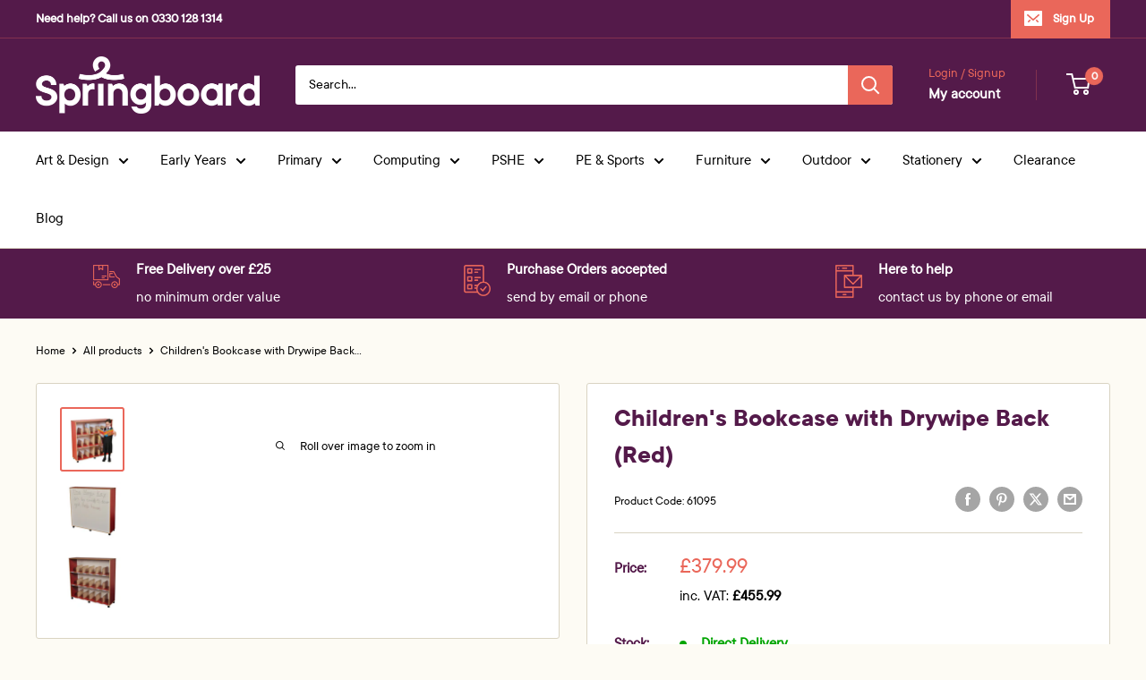

--- FILE ---
content_type: text/html; charset=utf-8
request_url: https://www.springboardsupplies.co.uk/products/childrens-bookcase-with-drywipe-back-red
body_size: 51153
content:
<!doctype html>

<html class="no-js" lang="en">
  <head>

    <!-- Google Consent Mode V2 Consentmo -->
<script id="consentmo-gcmv2-integration">
  /*
  * Options:
  * - true: set default consent for all regions
  * - false: set default consent when the cookie bar active
  */
  const isSetDefaultConsent = true;

  window.dataLayer = window.dataLayer || [];
  function gtag(){dataLayer.push(arguments);}

  const getCsmCookie = (cookieName) => (document.cookie.split(';').map(c => c.trim()).find(c => c.startsWith(`${cookieName}=`))?.split('=')[1] ?? undefined);
  const getCsmStorage = () => {
    try {
      const storage = localStorage.getItem('gdprCache');
      if (!storage) return undefined;
      const parsed = JSON.parse(storage);
      const settings = parsed.getCookieConsentSettings && JSON.parse(parsed.getCookieConsentSettings);
      return {
        settings,
        cookieConsentName: `cookieconsent_status${settings?.cookie_name || ''}`
      };
    } catch {
      return undefined;
    }
  }

  const csmStorage = getCsmStorage();
  const cookieName = csmStorage?.cookieConsentName || 'cookieconsent_status';
  const csmCookieConsent = getCsmCookie(cookieName);
  const csmCookiePreferences = getCsmCookie('cookieconsent_preferences_disabled');

  if (isSetDefaultConsent) {
    let consentValues = {
      analytics: 'denied',
      marketing: 'denied',
      functionality: 'denied',
    };
    let adsDataRedaction = false;
    let urlPassthrough = false;

    if (csmCookieConsent && csmCookiePreferences !== undefined) {
      consentValues.analytics = csmCookiePreferences.indexOf('analytics') >= 0 ? 'denied' : 'granted';
      consentValues.marketing = csmCookiePreferences.indexOf('marketing') >= 0 ? 'denied' : 'granted';
      consentValues.functionality = csmCookiePreferences.indexOf('functionality') >= 0 ? 'denied' : 'granted';

      if (csmStorage && csmStorage?.settings?.gcm_options?.state == '1') {
        adsDataRedaction = csmStorage.settings.gcm_options?.ads_data_redaction || false;
        urlPassthrough = csmStorage.settings.gcm_options?.url_passthrough || false;
      }
    }

    gtag('consent', 'default', {
      ad_storage: consentValues.marketing,
      ad_personalization: consentValues.marketing,
      ad_user_data: consentValues.marketing,
      analytics_storage: consentValues.analytics,
      functionality_storage: consentValues.functionality,
      personalization_storage: consentValues.functionality,
      security_storage: 'granted',
      wait_for_update: 1500
    });
    gtag('set', 'ads_data_redaction', adsDataRedaction);
    gtag('set', 'url_passthrough', urlPassthrough);
  }

  document.addEventListener('consentmoSignal', function(event) {
    const csmSignal = event.detail;
    const consentState = csmSignal.integration?.gcm?.isEnabled ? csmSignal.integration.gcm.state : csmSignal.state;

    gtag('consent', (!isSetDefaultConsent ? 'default' : 'update'), consentState);
    if (csmSignal.integration?.gcm?.isEnabled) {
      gtag('set', 'ads_data_redaction', csmSignal.integration.gcm.adsDataRedaction);
      gtag('set', 'url_passthrough', csmSignal.integration.gcm.urlPassthrough);
    }
  });
</script>

    
    <meta charset="utf-8">
    <meta name="viewport" content="width=device-width, initial-scale=1.0, height=device-height, minimum-scale=1.0, maximum-scale=1.0">
    <meta name="theme-color" content="#ea675a">

    <title>Children&#39;s Bookcase with Drywipe Back (Red)</title><meta name="description" content="A functional, practical, and versatile red classroom storage bookcase. This unit comes with fixed dividers made from MDF to help keep books neat and upright The plastic labelling facility on each shelf helps with organisation and clear identification. The unit also have a solid dry-wipe back for drawing and writing. Ma"><link rel="canonical" href="https://www.springboardsupplies.co.uk/products/childrens-bookcase-with-drywipe-back-red"><link rel="shortcut icon" href="//www.springboardsupplies.co.uk/cdn/shop/files/Springboard-06Square_96x96.png?v=1746476436" type="image/png"><link rel="preload" as="style" href="//www.springboardsupplies.co.uk/cdn/shop/t/59/assets/theme.css?v=136488412900588533061746956181">
    <link rel="preload" as="script" href="//www.springboardsupplies.co.uk/cdn/shop/t/59/assets/theme.js?v=1815320689903517791746440712">
    <link rel="preconnect" href="https://cdn.shopify.com">
    <link rel="preconnect" href="https://fonts.shopifycdn.com">
    <link rel="dns-prefetch" href="https://productreviews.shopifycdn.com">
    <link rel="dns-prefetch" href="https://ajax.googleapis.com">
    <link rel="dns-prefetch" href="https://maps.googleapis.com">
    <link rel="dns-prefetch" href="https://maps.gstatic.com">

    
    
    <meta property="og:type" content="product">
  <meta property="og:title" content="Children&#39;s Bookcase with Drywipe Back (Red)"><meta property="og:image" content="http://www.springboardsupplies.co.uk/cdn/shop/products/61095_3_RGB.jpg?v=1613868126">
    <meta property="og:image:secure_url" content="https://www.springboardsupplies.co.uk/cdn/shop/products/61095_3_RGB.jpg?v=1613868126">
    <meta property="og:image:width" content="1181">
    <meta property="og:image:height" content="1181">
    <meta property="product:availability" content="in stock"><meta property="product:price:amount" content="379.99">
  <meta property="product:price:currency" content="GBP"><meta property="og:description" content="A functional, practical, and versatile red classroom storage bookcase. This unit comes with fixed dividers made from MDF to help keep books neat and upright The plastic labelling facility on each shelf helps with organisation and clear identification. The unit also have a solid dry-wipe back for drawing and writing. Ma"><meta property="og:url" content="https://www.springboardsupplies.co.uk/products/childrens-bookcase-with-drywipe-back-red">
<meta property="og:site_name" content="Springboard Supplies"><meta name="twitter:card" content="summary"><meta name="twitter:title" content="Children&#39;s Bookcase with Drywipe Back (Red)">
  <meta name="twitter:description" content="A functional, practical, and versatile red classroom storage bookcase. This unit comes with fixed dividers made from MDF to help keep books neat and upright The plastic labelling facility on each shelf helps with organisation and clear identification. The unit also have a solid dry-wipe back for drawing and writing.
Manufactured from 15mm MDF with lockable castors for mobility. All corners have rounded and polished edges. Supplied flat packed. Also available in Blue.">
  <meta name="twitter:image" content="https://www.springboardsupplies.co.uk/cdn/shop/products/61095_3_RGB_600x600_crop_center.jpg?v=1613868126">
    <link rel="preload" href="//www.springboardsupplies.co.uk/cdn/fonts/barlow/barlow_n6.329f582a81f63f125e63c20a5a80ae9477df68e1.woff2" as="font" type="font/woff2" crossorigin>
<link rel="preload" href="//www.springboardsupplies.co.uk/cdn/fonts/barlow/barlow_n5.a193a1990790eba0cc5cca569d23799830e90f07.woff2" as="font" type="font/woff2" crossorigin>

<style>
  @font-face {
  font-family: Barlow;
  font-weight: 600;
  font-style: normal;
  font-display: swap;
  src: url("//www.springboardsupplies.co.uk/cdn/fonts/barlow/barlow_n6.329f582a81f63f125e63c20a5a80ae9477df68e1.woff2") format("woff2"),
       url("//www.springboardsupplies.co.uk/cdn/fonts/barlow/barlow_n6.0163402e36247bcb8b02716880d0b39568412e9e.woff") format("woff");
}

  @font-face {
  font-family: Barlow;
  font-weight: 500;
  font-style: normal;
  font-display: swap;
  src: url("//www.springboardsupplies.co.uk/cdn/fonts/barlow/barlow_n5.a193a1990790eba0cc5cca569d23799830e90f07.woff2") format("woff2"),
       url("//www.springboardsupplies.co.uk/cdn/fonts/barlow/barlow_n5.ae31c82169b1dc0715609b8cc6a610b917808358.woff") format("woff");
}

@font-face {
  font-family: Barlow;
  font-weight: 600;
  font-style: normal;
  font-display: swap;
  src: url("//www.springboardsupplies.co.uk/cdn/fonts/barlow/barlow_n6.329f582a81f63f125e63c20a5a80ae9477df68e1.woff2") format("woff2"),
       url("//www.springboardsupplies.co.uk/cdn/fonts/barlow/barlow_n6.0163402e36247bcb8b02716880d0b39568412e9e.woff") format("woff");
}

@font-face {
  font-family: Barlow;
  font-weight: 600;
  font-style: italic;
  font-display: swap;
  src: url("//www.springboardsupplies.co.uk/cdn/fonts/barlow/barlow_i6.5a22bd20fb27bad4d7674cc6e666fb9c77d813bb.woff2") format("woff2"),
       url("//www.springboardsupplies.co.uk/cdn/fonts/barlow/barlow_i6.1c8787fcb59f3add01a87f21b38c7ef797e3b3a1.woff") format("woff");
}


  @font-face {
  font-family: Barlow;
  font-weight: 700;
  font-style: normal;
  font-display: swap;
  src: url("//www.springboardsupplies.co.uk/cdn/fonts/barlow/barlow_n7.691d1d11f150e857dcbc1c10ef03d825bc378d81.woff2") format("woff2"),
       url("//www.springboardsupplies.co.uk/cdn/fonts/barlow/barlow_n7.4fdbb1cb7da0e2c2f88492243ffa2b4f91924840.woff") format("woff");
}

  @font-face {
  font-family: Barlow;
  font-weight: 500;
  font-style: italic;
  font-display: swap;
  src: url("//www.springboardsupplies.co.uk/cdn/fonts/barlow/barlow_i5.714d58286997b65cd479af615cfa9bb0a117a573.woff2") format("woff2"),
       url("//www.springboardsupplies.co.uk/cdn/fonts/barlow/barlow_i5.0120f77e6447d3b5df4bbec8ad8c2d029d87fb21.woff") format("woff");
}

  @font-face {
  font-family: Barlow;
  font-weight: 700;
  font-style: italic;
  font-display: swap;
  src: url("//www.springboardsupplies.co.uk/cdn/fonts/barlow/barlow_i7.50e19d6cc2ba5146fa437a5a7443c76d5d730103.woff2") format("woff2"),
       url("//www.springboardsupplies.co.uk/cdn/fonts/barlow/barlow_i7.47e9f98f1b094d912e6fd631cc3fe93d9f40964f.woff") format("woff");
}

  
  @import url("//hello.myfonts.net/count/3ced91");

  @font-face {
    font-family: 'TTCommons-Regular';
    src: url('https://cdn.shopify.com/s/files/1/0804/3167/t/50/assets/ttcommons-regular.woff2') format('woff2'), url('https://cdn.shopify.com/s/files/1/0804/3167/t/50/assets/ttcommons-regular.woff') format('woff');
  }

  @font-face {
    font-family: 'TTCommons-Bold';
    src: url('https://cdn.shopify.com/s/files/1/0804/3167/t/50/assets/ttcommons-bold.woff2') format('woff2'), url('https://cdn.shopify.com/s/files/1/0804/3167/t/50/assets/ttcommons-bold.woff') format('woff');
  }

  :root {
    --default-text-font-size : 16px;
/*     --base-text-font-size    : 16px; */
      --base-text-font-size    : 17px;
/*     --heading-font-family    : Barlow, sans-serif; */
    --heading-font-family    : 'TTCommons-Bold', sans-serif; */
    --heading-font-weight    : 600;
    --heading-font-style     : normal;
/*     --text-font-family       : Barlow, sans-serif; */
    --text-font-family       : 'TTCommons-Regular', sans-serif;
    --text-font-weight       : 500;
    --text-font-style        : normal;
    --text-font-bolder-weight: 600;
    --text-link-decoration   : underline;

    --text-color               : #000000;
    --text-color-rgb           : 0, 0, 0;
    --heading-color            : #541a4a;
    --border-color             : #d9d4c2;
    --border-color-rgb         : 217, 212, 194;
    --form-border-color        : #cfc9b2;
    --accent-color             : #ea675a;
    --accent-color-rgb         : 234, 103, 90;
    --link-color               : #ea675a;
    --link-color-hover         : #dc2d1c;
    --background               : #fdfbf4;
    --secondary-background     : #ffffff;
    --secondary-background-rgb : 255, 255, 255;
    --accent-background        : rgba(234, 103, 90, 0.08);

    --input-background: #ffffff;

    --error-color       : #ea675a;
    --error-background  : rgba(234, 103, 90, 0.07);
    --success-color     : #00a500;
    --success-background: rgba(0, 165, 0, 0.11);

    --primary-button-background      : #ea675a;
    --primary-button-background-rgb  : 234, 103, 90;
    --primary-button-text-color      : #ffffff;
    --secondary-button-background    : #541a4a;
    --secondary-button-background-rgb: 84, 26, 74;
    --secondary-button-text-color    : #ffffff;

    --header-background      : #541a4a;
    --header-text-color      : #ffffff;
    --header-light-text-color: #ea675a;
    --header-border-color    : rgba(234, 103, 90, 0.3);
    --header-accent-color    : #ea675a;

    --footer-background-color:    #f8f4e7;
    --footer-heading-text-color:  #000000;
    --footer-body-text-color:     #000000;
    --footer-accent-color:        #ea675a;
    --footer-accent-color-rgb:    234, 103, 90;
    --footer-border:              none;
    
    --flickity-arrow-color: #b2a883;--product-on-sale-accent           : #ea675a;
    --product-on-sale-accent-rgb       : 234, 103, 90;
    --product-on-sale-color            : #ffffff;
    --product-in-stock-color           : #00a500;
    --product-low-stock-color          : #ea675a;
    --product-sold-out-color           : #ea675a;
    --product-custom-label-1-background: #541a4a;
    --product-custom-label-1-color     : #ffffff;
    --product-custom-label-2-background: #541a4a;
    --product-custom-label-2-color     : #ffffff;
    --product-review-star-color        : #ffbd00;

    --mobile-container-gutter : 20px;
    --desktop-container-gutter: 40px;
  }
</style>

<script>
  // IE11 does not have support for CSS variables, so we have to polyfill them
  if (!(((window || {}).CSS || {}).supports && window.CSS.supports('(--a: 0)'))) {
    const script = document.createElement('script');
    script.type = 'text/javascript';
    script.src = 'https://cdn.jsdelivr.net/npm/css-vars-ponyfill@2';
    script.onload = function() {
      cssVars({});
    };

    document.getElementsByTagName('head')[0].appendChild(script);
  }
</script>


    <script>window.performance && window.performance.mark && window.performance.mark('shopify.content_for_header.start');</script><meta name="google-site-verification" content="CmgITkgFjWdnRZHHgPr3lv18NniwTcxoXg9GLvyI3EE">
<meta id="shopify-digital-wallet" name="shopify-digital-wallet" content="/8043167/digital_wallets/dialog">
<meta name="shopify-checkout-api-token" content="5e722c21205bf85f43b31913b5860224">
<meta id="in-context-paypal-metadata" data-shop-id="8043167" data-venmo-supported="false" data-environment="production" data-locale="en_US" data-paypal-v4="true" data-currency="GBP">
<link rel="alternate" type="application/json+oembed" href="https://www.springboardsupplies.co.uk/products/childrens-bookcase-with-drywipe-back-red.oembed">
<script async="async" src="/checkouts/internal/preloads.js?locale=en-GB"></script>
<script id="apple-pay-shop-capabilities" type="application/json">{"shopId":8043167,"countryCode":"GB","currencyCode":"GBP","merchantCapabilities":["supports3DS"],"merchantId":"gid:\/\/shopify\/Shop\/8043167","merchantName":"Springboard Supplies","requiredBillingContactFields":["postalAddress","email","phone"],"requiredShippingContactFields":["postalAddress","email","phone"],"shippingType":"shipping","supportedNetworks":["visa","maestro","masterCard","amex","discover","elo"],"total":{"type":"pending","label":"Springboard Supplies","amount":"1.00"},"shopifyPaymentsEnabled":true,"supportsSubscriptions":true}</script>
<script id="shopify-features" type="application/json">{"accessToken":"5e722c21205bf85f43b31913b5860224","betas":["rich-media-storefront-analytics"],"domain":"www.springboardsupplies.co.uk","predictiveSearch":true,"shopId":8043167,"locale":"en"}</script>
<script>var Shopify = Shopify || {};
Shopify.shop = "springboardsupplies.myshopify.com";
Shopify.locale = "en";
Shopify.currency = {"active":"GBP","rate":"1.0"};
Shopify.country = "GB";
Shopify.theme = {"name":"Theme Upgrade 2025","id":178728108405,"schema_name":"Warehouse","schema_version":"6.3.0","theme_store_id":871,"role":"main"};
Shopify.theme.handle = "null";
Shopify.theme.style = {"id":null,"handle":null};
Shopify.cdnHost = "www.springboardsupplies.co.uk/cdn";
Shopify.routes = Shopify.routes || {};
Shopify.routes.root = "/";</script>
<script type="module">!function(o){(o.Shopify=o.Shopify||{}).modules=!0}(window);</script>
<script>!function(o){function n(){var o=[];function n(){o.push(Array.prototype.slice.apply(arguments))}return n.q=o,n}var t=o.Shopify=o.Shopify||{};t.loadFeatures=n(),t.autoloadFeatures=n()}(window);</script>
<script id="shop-js-analytics" type="application/json">{"pageType":"product"}</script>
<script defer="defer" async type="module" src="//www.springboardsupplies.co.uk/cdn/shopifycloud/shop-js/modules/v2/client.init-shop-cart-sync_WVOgQShq.en.esm.js"></script>
<script defer="defer" async type="module" src="//www.springboardsupplies.co.uk/cdn/shopifycloud/shop-js/modules/v2/chunk.common_C_13GLB1.esm.js"></script>
<script defer="defer" async type="module" src="//www.springboardsupplies.co.uk/cdn/shopifycloud/shop-js/modules/v2/chunk.modal_CLfMGd0m.esm.js"></script>
<script type="module">
  await import("//www.springboardsupplies.co.uk/cdn/shopifycloud/shop-js/modules/v2/client.init-shop-cart-sync_WVOgQShq.en.esm.js");
await import("//www.springboardsupplies.co.uk/cdn/shopifycloud/shop-js/modules/v2/chunk.common_C_13GLB1.esm.js");
await import("//www.springboardsupplies.co.uk/cdn/shopifycloud/shop-js/modules/v2/chunk.modal_CLfMGd0m.esm.js");

  window.Shopify.SignInWithShop?.initShopCartSync?.({"fedCMEnabled":true,"windoidEnabled":true});

</script>
<script>(function() {
  var isLoaded = false;
  function asyncLoad() {
    if (isLoaded) return;
    isLoaded = true;
    var urls = ["https:\/\/cdn-scripts.signifyd.com\/shopify\/script-tag.js?shop=springboardsupplies.myshopify.com","https:\/\/chimpstatic.com\/mcjs-connected\/js\/users\/f3eed34c87256dafd19b4669f\/d60563eb988391b556c7a3766.js?shop=springboardsupplies.myshopify.com","https:\/\/ecommplugins-scripts.trustpilot.com\/v2.1\/js\/header.min.js?settings=eyJrZXkiOiJrRkZXelRRUVhvaXA2dEI2IiwicyI6Im5vbmUifQ==\u0026shop=springboardsupplies.myshopify.com","https:\/\/ecommplugins-trustboxsettings.trustpilot.com\/springboardsupplies.myshopify.com.js?settings=1659938655219\u0026shop=springboardsupplies.myshopify.com","https:\/\/r1-t.trackedlink.net\/_dmspt.js?shop=springboardsupplies.myshopify.com","https:\/\/cdn.doofinder.com\/media\/js\/doofinder-classic.7.latest.min.js?shop=springboardsupplies.myshopify.com","https:\/\/static.klaviyo.com\/onsite\/js\/klaviyo.js?company_id=Jaazqy\u0026shop=springboardsupplies.myshopify.com"];
    for (var i = 0; i < urls.length; i++) {
      var s = document.createElement('script');
      s.type = 'text/javascript';
      s.async = true;
      s.src = urls[i];
      var x = document.getElementsByTagName('script')[0];
      x.parentNode.insertBefore(s, x);
    }
  };
  if(window.attachEvent) {
    window.attachEvent('onload', asyncLoad);
  } else {
    window.addEventListener('load', asyncLoad, false);
  }
})();</script>
<script id="__st">var __st={"a":8043167,"offset":0,"reqid":"e1903e05-1134-4b98-87bf-d925aa5cf1bb-1769602544","pageurl":"www.springboardsupplies.co.uk\/products\/childrens-bookcase-with-drywipe-back-red","u":"e24d4595cf30","p":"product","rtyp":"product","rid":6234349600958};</script>
<script>window.ShopifyPaypalV4VisibilityTracking = true;</script>
<script id="captcha-bootstrap">!function(){'use strict';const t='contact',e='account',n='new_comment',o=[[t,t],['blogs',n],['comments',n],[t,'customer']],c=[[e,'customer_login'],[e,'guest_login'],[e,'recover_customer_password'],[e,'create_customer']],r=t=>t.map((([t,e])=>`form[action*='/${t}']:not([data-nocaptcha='true']) input[name='form_type'][value='${e}']`)).join(','),a=t=>()=>t?[...document.querySelectorAll(t)].map((t=>t.form)):[];function s(){const t=[...o],e=r(t);return a(e)}const i='password',u='form_key',d=['recaptcha-v3-token','g-recaptcha-response','h-captcha-response',i],f=()=>{try{return window.sessionStorage}catch{return}},m='__shopify_v',_=t=>t.elements[u];function p(t,e,n=!1){try{const o=window.sessionStorage,c=JSON.parse(o.getItem(e)),{data:r}=function(t){const{data:e,action:n}=t;return t[m]||n?{data:e,action:n}:{data:t,action:n}}(c);for(const[e,n]of Object.entries(r))t.elements[e]&&(t.elements[e].value=n);n&&o.removeItem(e)}catch(o){console.error('form repopulation failed',{error:o})}}const l='form_type',E='cptcha';function T(t){t.dataset[E]=!0}const w=window,h=w.document,L='Shopify',v='ce_forms',y='captcha';let A=!1;((t,e)=>{const n=(g='f06e6c50-85a8-45c8-87d0-21a2b65856fe',I='https://cdn.shopify.com/shopifycloud/storefront-forms-hcaptcha/ce_storefront_forms_captcha_hcaptcha.v1.5.2.iife.js',D={infoText:'Protected by hCaptcha',privacyText:'Privacy',termsText:'Terms'},(t,e,n)=>{const o=w[L][v],c=o.bindForm;if(c)return c(t,g,e,D).then(n);var r;o.q.push([[t,g,e,D],n]),r=I,A||(h.body.append(Object.assign(h.createElement('script'),{id:'captcha-provider',async:!0,src:r})),A=!0)});var g,I,D;w[L]=w[L]||{},w[L][v]=w[L][v]||{},w[L][v].q=[],w[L][y]=w[L][y]||{},w[L][y].protect=function(t,e){n(t,void 0,e),T(t)},Object.freeze(w[L][y]),function(t,e,n,w,h,L){const[v,y,A,g]=function(t,e,n){const i=e?o:[],u=t?c:[],d=[...i,...u],f=r(d),m=r(i),_=r(d.filter((([t,e])=>n.includes(e))));return[a(f),a(m),a(_),s()]}(w,h,L),I=t=>{const e=t.target;return e instanceof HTMLFormElement?e:e&&e.form},D=t=>v().includes(t);t.addEventListener('submit',(t=>{const e=I(t);if(!e)return;const n=D(e)&&!e.dataset.hcaptchaBound&&!e.dataset.recaptchaBound,o=_(e),c=g().includes(e)&&(!o||!o.value);(n||c)&&t.preventDefault(),c&&!n&&(function(t){try{if(!f())return;!function(t){const e=f();if(!e)return;const n=_(t);if(!n)return;const o=n.value;o&&e.removeItem(o)}(t);const e=Array.from(Array(32),(()=>Math.random().toString(36)[2])).join('');!function(t,e){_(t)||t.append(Object.assign(document.createElement('input'),{type:'hidden',name:u})),t.elements[u].value=e}(t,e),function(t,e){const n=f();if(!n)return;const o=[...t.querySelectorAll(`input[type='${i}']`)].map((({name:t})=>t)),c=[...d,...o],r={};for(const[a,s]of new FormData(t).entries())c.includes(a)||(r[a]=s);n.setItem(e,JSON.stringify({[m]:1,action:t.action,data:r}))}(t,e)}catch(e){console.error('failed to persist form',e)}}(e),e.submit())}));const S=(t,e)=>{t&&!t.dataset[E]&&(n(t,e.some((e=>e===t))),T(t))};for(const o of['focusin','change'])t.addEventListener(o,(t=>{const e=I(t);D(e)&&S(e,y())}));const B=e.get('form_key'),M=e.get(l),P=B&&M;t.addEventListener('DOMContentLoaded',(()=>{const t=y();if(P)for(const e of t)e.elements[l].value===M&&p(e,B);[...new Set([...A(),...v().filter((t=>'true'===t.dataset.shopifyCaptcha))])].forEach((e=>S(e,t)))}))}(h,new URLSearchParams(w.location.search),n,t,e,['guest_login'])})(!0,!0)}();</script>
<script integrity="sha256-4kQ18oKyAcykRKYeNunJcIwy7WH5gtpwJnB7kiuLZ1E=" data-source-attribution="shopify.loadfeatures" defer="defer" src="//www.springboardsupplies.co.uk/cdn/shopifycloud/storefront/assets/storefront/load_feature-a0a9edcb.js" crossorigin="anonymous"></script>
<script data-source-attribution="shopify.dynamic_checkout.dynamic.init">var Shopify=Shopify||{};Shopify.PaymentButton=Shopify.PaymentButton||{isStorefrontPortableWallets:!0,init:function(){window.Shopify.PaymentButton.init=function(){};var t=document.createElement("script");t.src="https://www.springboardsupplies.co.uk/cdn/shopifycloud/portable-wallets/latest/portable-wallets.en.js",t.type="module",document.head.appendChild(t)}};
</script>
<script data-source-attribution="shopify.dynamic_checkout.buyer_consent">
  function portableWalletsHideBuyerConsent(e){var t=document.getElementById("shopify-buyer-consent"),n=document.getElementById("shopify-subscription-policy-button");t&&n&&(t.classList.add("hidden"),t.setAttribute("aria-hidden","true"),n.removeEventListener("click",e))}function portableWalletsShowBuyerConsent(e){var t=document.getElementById("shopify-buyer-consent"),n=document.getElementById("shopify-subscription-policy-button");t&&n&&(t.classList.remove("hidden"),t.removeAttribute("aria-hidden"),n.addEventListener("click",e))}window.Shopify?.PaymentButton&&(window.Shopify.PaymentButton.hideBuyerConsent=portableWalletsHideBuyerConsent,window.Shopify.PaymentButton.showBuyerConsent=portableWalletsShowBuyerConsent);
</script>
<script>
  function portableWalletsCleanup(e){e&&e.src&&console.error("Failed to load portable wallets script "+e.src);var t=document.querySelectorAll("shopify-accelerated-checkout .shopify-payment-button__skeleton, shopify-accelerated-checkout-cart .wallet-cart-button__skeleton"),e=document.getElementById("shopify-buyer-consent");for(let e=0;e<t.length;e++)t[e].remove();e&&e.remove()}function portableWalletsNotLoadedAsModule(e){e instanceof ErrorEvent&&"string"==typeof e.message&&e.message.includes("import.meta")&&"string"==typeof e.filename&&e.filename.includes("portable-wallets")&&(window.removeEventListener("error",portableWalletsNotLoadedAsModule),window.Shopify.PaymentButton.failedToLoad=e,"loading"===document.readyState?document.addEventListener("DOMContentLoaded",window.Shopify.PaymentButton.init):window.Shopify.PaymentButton.init())}window.addEventListener("error",portableWalletsNotLoadedAsModule);
</script>

<script type="module" src="https://www.springboardsupplies.co.uk/cdn/shopifycloud/portable-wallets/latest/portable-wallets.en.js" onError="portableWalletsCleanup(this)" crossorigin="anonymous"></script>
<script nomodule>
  document.addEventListener("DOMContentLoaded", portableWalletsCleanup);
</script>

<link id="shopify-accelerated-checkout-styles" rel="stylesheet" media="screen" href="https://www.springboardsupplies.co.uk/cdn/shopifycloud/portable-wallets/latest/accelerated-checkout-backwards-compat.css" crossorigin="anonymous">
<style id="shopify-accelerated-checkout-cart">
        #shopify-buyer-consent {
  margin-top: 1em;
  display: inline-block;
  width: 100%;
}

#shopify-buyer-consent.hidden {
  display: none;
}

#shopify-subscription-policy-button {
  background: none;
  border: none;
  padding: 0;
  text-decoration: underline;
  font-size: inherit;
  cursor: pointer;
}

#shopify-subscription-policy-button::before {
  box-shadow: none;
}

      </style>

<script>window.performance && window.performance.mark && window.performance.mark('shopify.content_for_header.end');</script>

    <link rel="stylesheet" href="//www.springboardsupplies.co.uk/cdn/shop/t/59/assets/theme.css?v=136488412900588533061746956181">

    <script type="application/ld+json">{"@context":"http:\/\/schema.org\/","@id":"\/products\/childrens-bookcase-with-drywipe-back-red#product","@type":"Product","brand":{"@type":"Brand","name":"Springboard Supplies"},"category":"Furniture","description":"A functional, practical, and versatile red classroom storage bookcase. This unit comes with fixed dividers made from MDF to help keep books neat and upright The plastic labelling facility on each shelf helps with organisation and clear identification. The unit also have a solid dry-wipe back for drawing and writing.\nManufactured from 15mm MDF with lockable castors for mobility. All corners have rounded and polished edges. Supplied flat packed. Also available in Blue.","image":"https:\/\/www.springboardsupplies.co.uk\/cdn\/shop\/products\/61095_3_RGB.jpg?v=1613868126\u0026width=1920","name":"Children's Bookcase with Drywipe Back (Red)","offers":{"@id":"\/products\/childrens-bookcase-with-drywipe-back-red?variant=38099890372798#offer","@type":"Offer","availability":"http:\/\/schema.org\/InStock","price":"379.99","priceCurrency":"GBP","url":"https:\/\/www.springboardsupplies.co.uk\/products\/childrens-bookcase-with-drywipe-back-red?variant=38099890372798"},"sku":"61095","url":"https:\/\/www.springboardsupplies.co.uk\/products\/childrens-bookcase-with-drywipe-back-red"}</script><script type="application/ld+json">
  {
    "@context": "https://schema.org",
    "@type": "BreadcrumbList",
    "itemListElement": [{
        "@type": "ListItem",
        "position": 1,
        "name": "Home",
        "item": "https://www.springboardsupplies.co.uk"
      },{
            "@type": "ListItem",
            "position": 2,
            "name": "Children's Bookcase with Drywipe Back (Red)",
            "item": "https://www.springboardsupplies.co.uk/products/childrens-bookcase-with-drywipe-back-red"
          }]
  }
</script>

    <script>
      // This allows to expose several variables to the global scope, to be used in scripts
      window.theme = {
        pageType: "product",
        cartCount: 0,
        moneyFormat: "\u003cspan class=money\u003e\u0026pound;{{amount}}\u003c\/span\u003e",
        moneyWithCurrencyFormat: "\u003cspan class=money\u003e\u0026pound;{{amount}} GBP\u003c\/span\u003e",
        currencyCodeEnabled: false,
        showDiscount: true,
        discountMode: "percentage",
        cartType: "drawer"
      };

      window.routes = {
        rootUrl: "\/",
        rootUrlWithoutSlash: '',
        cartUrl: "\/cart",
        cartAddUrl: "\/cart\/add",
        cartChangeUrl: "\/cart\/change",
        searchUrl: "\/search",
        productRecommendationsUrl: "\/recommendations\/products"
      };

      window.languages = {
        productRegularPrice: "Regular price",
        productSalePrice: "Sale price",
        collectionOnSaleLabel: "Save {{savings}}",
        productFormUnavailable: "Unavailable",
        productFormAddToCart: "Add to basket",
        productFormPreOrder: "Pre-order",
        productFormSoldOut: "Out of Stock",
        productAdded: "Product has been added to your basket",
        productAddedShort: "Added!",
        shippingEstimatorNoResults: "No delivery could be found for your address.",
        shippingEstimatorOneResult: "There is one delivery rate for your address:",
        shippingEstimatorMultipleResults: "There are {{count}} delivery rates for your address:",
        shippingEstimatorErrors: "There are some errors:"
      };

      document.documentElement.className = document.documentElement.className.replace('no-js', 'js');
    </script><script src="//www.springboardsupplies.co.uk/cdn/shop/t/59/assets/theme.js?v=1815320689903517791746440712" defer></script>
    <script src="//www.springboardsupplies.co.uk/cdn/shop/t/59/assets/custom.js?v=102476495355921946141746440712" defer></script><script>
        (function () {
          window.onpageshow = function() {
            // We force re-freshing the cart content onpageshow, as most browsers will serve a cache copy when hitting the
            // back button, which cause staled data
            document.documentElement.dispatchEvent(new CustomEvent('cart:refresh', {
              bubbles: true,
              detail: {scrollToTop: false}
            }));
          };
        })();
      </script><!-- Meta verification -->
<meta name="facebook-domain-verification" content="duz9zpcwhgqu4uhswfkp99msst93mb" />

<!-- Google Tag Manager -->
<script>
  (function(w,d,s,l,i){w[l]=w[l]||[];w[l].push({'gtm.start': new Date().getTime(),event:'gtm.js'});
  var f=d.getElementsByTagName(s)[0], j=d.createElement(s), dl=l!='dataLayer'?'&l='+l:''; 
  j.async=true; j.src='https://www.googletagmanager.com/gtm.js?id='+i+dl; 
  f.parentNode.insertBefore(j,f); 
  })(window,document,'script','dataLayer','GTM-MWJ5KW2');
</script>

<!-- Google Ads gtag -->
<script async src="https://www.googletagmanager.com/gtag/js?id=AW-954669518"></script>
<script>
  window.dataLayer = window.dataLayer || [];
  function gtag(){dataLayer.push(arguments);}
  gtag('js', new Date());
  gtag('config', 'AW-954669518');
</script>

<!-- Facebook Pixel -->
<script>
  !function(f,b,e,v,n,t,s) {
    if(f.fbq)return; n=f.fbq=function(){n.callMethod?
    n.callMethod.apply(n,arguments):n.queue.push(arguments)};
    if(!f._fbq)f._fbq=n; n.push=n; n.loaded=!0; n.version='2.0';
    n.queue=[]; t=b.createElement(e); t.async=!0;
    t.src=v; s=b.getElementsByTagName(e)[0];
    s.parentNode.insertBefore(t,s)
  }(window, document,'script','https://connect.facebook.net/en_US/fbevents.js');
  fbq('init', '384318753327899');
  fbq('track', 'PageView');
</script>

<!-- Bing UET Tag -->
<script>
  (function(w,d,t,r,u) {
    var f,n,i; w[u]=w[u]||[],f=function(){var o={ti:"143000328"}; o.q=w[u],w[u]=new UET(o),w[u].push("pageLoad")},n=d.createElement(t),n.src=r,n.async=1,n.onload=n.onreadystatechange=function(){var s=this.readyState;s&&s!=="loaded"&&s!=="complete"||(f(),n.onload=n.onreadystatechange=null)},i=d.getElementsByTagName(t)[0],i.parentNode.insertBefore(n,i)
  })(window,document,"script","//bat.bing.com/bat.js","uetq");
</script>

<!-- Trustpilot widget -->
<script type="text/javascript" src="//widget.trustpilot.com/bootstrap/v5/tp.widget.bootstrap.min.js" async></script>

    
  <!-- BEGIN app block: shopify://apps/consentmo-gdpr/blocks/gdpr_cookie_consent/4fbe573f-a377-4fea-9801-3ee0858cae41 -->


<!-- END app block --><!-- BEGIN app block: shopify://apps/doofinder-search-discovery/blocks/doofinder-script/1abc6bc6-ff36-4a37-9034-effae4a47cf6 -->
  <script>
    (function(w, k) {w[k] = window[k] || function () { (window[k].q = window[k].q || []).push(arguments) }})(window, "doofinderApp")
    var dfKvCustomerEmail = "";

    doofinderApp("config", "currency", Shopify.currency.active);
    doofinderApp("config", "language", Shopify.locale);
    var context = Shopify.country;
    
    doofinderApp("config", "priceName", context);
    localStorage.setItem("shopify-language", Shopify.locale);

    doofinderApp("init", "layer", {
      params:{
        "":{
          exclude: {
            not_published_in: [context]
          }
        },
        "product":{
          exclude: {
            not_published_in: [context]
          }
        }
      }
    });
  </script>

  <script src="https://eu1-config.doofinder.com/2.x/979cc528-327b-47dc-b768-7b9ad7ff14e8.js" async></script>



<!-- END app block --><!-- BEGIN app block: shopify://apps/ta-labels-badges/blocks/bss-pl-config-data/91bfe765-b604-49a1-805e-3599fa600b24 --><script
    id='bss-pl-config-data'
>
	let TAE_StoreId = "44631";
	if (typeof BSS_PL == 'undefined' || TAE_StoreId !== "") {
  		var BSS_PL = {};
		BSS_PL.storeId = 44631;
		BSS_PL.currentPlan = "ten_usd";
		BSS_PL.apiServerProduction = "https://product-labels-pro.bsscommerce.com";
		BSS_PL.publicAccessToken = "524c8748e2f508a7e53c1b18d875e6de";
		BSS_PL.customerTags = "null";
		BSS_PL.customerId = "null";
		BSS_PL.storeIdCustomOld = 10678;
		BSS_PL.storeIdOldWIthPriority = 12200;
		BSS_PL.storeIdOptimizeAppendLabel = 59637
		BSS_PL.optimizeCodeIds = null; 
		BSS_PL.extendedFeatureIds = null;
		BSS_PL.integration = {"laiReview":{"status":0,"config":[]}};
		BSS_PL.settingsData  = {};
		BSS_PL.configProductMetafields = [];
		BSS_PL.configVariantMetafields = [];
		
		BSS_PL.configData = [].concat({"id":118631,"name":"New25","priority":0,"enable_priority":0,"enable":1,"pages":"1,2,3,4,7","related_product_tag":null,"first_image_tags":null,"img_url":"1715784164099-545196624-NEW.png","public_img_url":"https://cdn.shopify.com/s/files/1/0804/3167/files/1715784164099-545196624-NEW_ca43aa46-ebd0-4bde-8743-f4d95bd58983.png?v=1715784300","position":2,"apply":0,"product_type":2,"exclude_products":6,"collection_image_type":0,"product":"","variant":"","collection":"","exclude_product_ids":"","collection_image":"","inventory":0,"tags":"NEW-2025","excludeTags":"","vendors":"","from_price":null,"to_price":null,"domain_id":44631,"locations":"","enable_allowed_countries":0,"locales":"","enable_allowed_locales":0,"enable_visibility_date":0,"from_date":null,"to_date":null,"enable_discount_range":0,"discount_type":1,"discount_from":null,"discount_to":null,"label_text":"New%20arrival","label_text_color":"#ffffff","label_text_background_color":{"type":"hex","value":"#ff7f50ff"},"label_text_font_size":12,"label_text_no_image":1,"label_text_in_stock":"In Stock","label_text_out_stock":"Sold out","label_shadow":{"blur":"0","h_offset":0,"v_offset":0},"label_opacity":100,"topBottom_padding":4,"border_radius":"0px 0px 0px 0px","border_style":"none","border_size":"0","border_color":"#000000","label_shadow_color":"#808080","label_text_style":0,"label_text_font_family":null,"label_text_font_url":null,"label_preview_image":"https://cdn.shopify.com/s/files/1/0804/3167/products/61172_1_RGB.jpg?v=1613935972","label_text_enable":0,"customer_tags":"","exclude_customer_tags":"","customer_type":"allcustomers","exclude_customers":"all_customer_tags","label_on_image":"2","label_type":1,"badge_type":0,"custom_selector":null,"margin_top":0,"margin_bottom":0,"mobile_height_label":-1,"mobile_width_label":25,"mobile_font_size_label":12,"emoji":null,"emoji_position":null,"transparent_background":null,"custom_page":null,"check_custom_page":false,"include_custom_page":null,"check_include_custom_page":false,"margin_left":0,"instock":null,"price_range_from":null,"price_range_to":null,"enable_price_range":0,"enable_product_publish":0,"selected_product":null,"product_publish_from":null,"product_publish_to":null,"enable_countdown_timer":0,"option_format_countdown":0,"countdown_time":null,"option_end_countdown":null,"start_day_countdown":null,"countdown_type":1,"countdown_daily_from_time":null,"countdown_daily_to_time":null,"countdown_interval_start_time":null,"countdown_interval_length":null,"countdown_interval_break_length":null,"public_url_s3":"https://shopify-production-product-labels.s3.us-east-2.amazonaws.com/public/static/base/images/customer/44631/1715784164099-545196624-NEW.png","enable_visibility_period":0,"visibility_period":1,"createdAt":"2024-05-15T14:36:59.000Z","customer_ids":"","exclude_customer_ids":"","angle":0,"toolTipText":"","label_shape":"rectangle","label_shape_type":1,"mobile_fixed_percent_label":"percentage","desktop_width_label":25,"desktop_height_label":-1,"desktop_fixed_percent_label":"percentage","mobile_position":0,"desktop_label_unlimited_top":0,"desktop_label_unlimited_left":75,"mobile_label_unlimited_top":0,"mobile_label_unlimited_left":0,"mobile_margin_top":0,"mobile_margin_left":0,"mobile_config_label_enable":null,"mobile_default_config":1,"mobile_margin_bottom":0,"enable_fixed_time":0,"fixed_time":null,"statusLabelHoverText":0,"labelHoverTextLink":"","labelAltText":"","statusLabelAltText":0,"enable_badge_stock":0,"badge_stock_style":1,"badge_stock_config":null,"enable_multi_badge":0,"animation_type":0,"animation_duration":2,"animation_repeat_option":0,"animation_repeat":0,"desktop_show_badges":1,"mobile_show_badges":1,"desktop_show_labels":1,"mobile_show_labels":1,"label_text_unlimited_stock":"Unlimited Stock","img_plan_id":13,"label_badge_type":"image","deletedAt":null,"desktop_lock_aspect_ratio":true,"mobile_lock_aspect_ratio":true,"img_aspect_ratio":0.954,"preview_board_width":448,"preview_board_height":448,"set_size_on_mobile":false,"set_position_on_mobile":true,"set_margin_on_mobile":true,"from_stock":0,"to_stock":0,"condition_product_title":"{\"enable\":false,\"type\":1,\"content\":\"\"}","conditions_apply_type":"{\"discount\":1,\"price\":1,\"inventory\":1}","public_font_url":null,"font_size_ratio":null,"group_ids":null,"metafields":"{\"valueProductMetafield\":[],\"valueVariantMetafield\":[],\"matching_type\":1,\"metafield_type\":1}","no_ratio_height":false,"updatedAt":"2025-05-11T10:35:20.000Z","multipleBadge":null,"translations":[],"label_id":118631,"label_text_id":118631,"bg_style":"solid"},{"id":116402,"name":"MOQ","priority":0,"enable_priority":0,"enable":1,"pages":"1","related_product_tag":null,"first_image_tags":null,"img_url":"","public_img_url":"","position":0,"apply":0,"product_type":2,"exclude_products":6,"collection_image_type":0,"product":"","variant":"","collection":"","exclude_product_ids":"","collection_image":"","inventory":0,"tags":"MOQ","excludeTags":"","vendors":"","from_price":null,"to_price":null,"domain_id":44631,"locations":"","enable_allowed_countries":0,"locales":"","enable_allowed_locales":0,"enable_visibility_date":0,"from_date":null,"to_date":null,"enable_discount_range":0,"discount_type":1,"discount_from":null,"discount_to":null,"label_text":"%3Cp%3EMinimum%20Order%20Quantity%20applies%3C/p%3E","label_text_color":"#ffffff","label_text_background_color":{"type":"hex","value":"#541a4aff"},"label_text_font_size":12,"label_text_no_image":1,"label_text_in_stock":"In Stock","label_text_out_stock":"Sold out","label_shadow":{"blur":"0","h_offset":0,"v_offset":0},"label_opacity":100,"topBottom_padding":4,"border_radius":"0px 0px 0px 0px","border_style":"none","border_size":"0","border_color":"#000000","label_shadow_color":"#808080","label_text_style":0,"label_text_font_family":null,"label_text_font_url":null,"label_preview_image":"/static/adminhtml/images/sample.webp","label_text_enable":1,"customer_tags":"","exclude_customer_tags":"","customer_type":"allcustomers","exclude_customers":"all_customer_tags","label_on_image":"2","label_type":1,"badge_type":0,"custom_selector":null,"margin_top":0,"margin_bottom":0,"mobile_height_label":10,"mobile_width_label":30,"mobile_font_size_label":12,"emoji":null,"emoji_position":null,"transparent_background":null,"custom_page":null,"check_custom_page":false,"include_custom_page":null,"check_include_custom_page":false,"margin_left":100,"instock":null,"price_range_from":null,"price_range_to":null,"enable_price_range":0,"enable_product_publish":0,"selected_product":null,"product_publish_from":null,"product_publish_to":null,"enable_countdown_timer":0,"option_format_countdown":0,"countdown_time":"2025-05-21T10:32:47.000Z","option_end_countdown":null,"start_day_countdown":null,"countdown_type":1,"countdown_daily_from_time":null,"countdown_daily_to_time":null,"countdown_interval_start_time":null,"countdown_interval_length":null,"countdown_interval_break_length":null,"public_url_s3":"","enable_visibility_period":0,"visibility_period":1,"createdAt":"2024-04-22T10:40:35.000Z","customer_ids":"","exclude_customer_ids":"","angle":0,"toolTipText":"","label_shape":"parallelogram","label_shape_type":1,"mobile_fixed_percent_label":"percentage","desktop_width_label":56,"desktop_height_label":7,"desktop_fixed_percent_label":"percentage","mobile_position":0,"desktop_label_unlimited_top":0,"desktop_label_unlimited_left":44,"mobile_label_unlimited_top":0,"mobile_label_unlimited_left":70,"mobile_margin_top":0,"mobile_margin_left":100,"mobile_config_label_enable":null,"mobile_default_config":1,"mobile_margin_bottom":0,"enable_fixed_time":0,"fixed_time":null,"statusLabelHoverText":0,"labelHoverTextLink":"","labelAltText":"","statusLabelAltText":0,"enable_badge_stock":0,"badge_stock_style":1,"badge_stock_config":null,"enable_multi_badge":0,"animation_type":0,"animation_duration":2,"animation_repeat_option":0,"animation_repeat":0,"desktop_show_badges":1,"mobile_show_badges":1,"desktop_show_labels":1,"mobile_show_labels":1,"label_text_unlimited_stock":"Unlimited Stock","img_plan_id":13,"label_badge_type":"text","deletedAt":null,"desktop_lock_aspect_ratio":true,"mobile_lock_aspect_ratio":true,"img_aspect_ratio":1,"preview_board_width":448,"preview_board_height":448,"set_size_on_mobile":false,"set_position_on_mobile":true,"set_margin_on_mobile":true,"from_stock":0,"to_stock":0,"condition_product_title":"{\"enable\":false,\"type\":1,\"content\":\"\"}","conditions_apply_type":"{\"discount\":1,\"price\":1,\"inventory\":1}","public_font_url":null,"font_size_ratio":0.5,"group_ids":null,"metafields":"{\"valueProductMetafield\":[],\"valueVariantMetafield\":[],\"matching_type\":1,\"metafield_type\":1}","no_ratio_height":true,"updatedAt":"2025-05-21T10:35:26.000Z","multipleBadge":null,"translations":[],"label_id":116402,"label_text_id":116402,"bg_style":"solid"},);

		
		BSS_PL.configDataBanner = [].concat();

		
		BSS_PL.configDataPopup = [].concat();

		
		BSS_PL.configDataLabelGroup = [].concat();
		
		
		BSS_PL.collectionID = ``;
		BSS_PL.collectionHandle = ``;
		BSS_PL.collectionTitle = ``;

		
		BSS_PL.conditionConfigData = [].concat();
	}
</script>



    <script id='fixBugForStore44631'>
		
function bssFixSupportAppendHtmlLabel($, BSS_PL, parent, page, htmlLabel) {
  let appended = false;
  if(page == 'products') {
    if($(parent).hasClass('aspect-ratio') && $(parent).parent().hasClass('product-gallery__size-limiter')) {
      $(parent).prepend(htmlLabel);
      appended = true;
    }
    if($(parent).hasClass('product-item')) {
      $(parent).find('.product-item__image-wrapper').css("position","relative").append(htmlLabel);
      appended = true;
    }
  }
  return appended;
}

function bssFixSupportElementImage($, img, parent, page) {
  if(page == 'collections' || page == 'products' || window.location.pathname.includes('/search')) {
    img = $(parent)
  }
  return img;
}

function bssFixSupportTimeoutWithSpecificPage($, BSS_PL, timeout, page) {
  if(page == 'collections' || page == 'products' || window.location.pathname.includes('/search')) {
    timeout = 2000
  }
  return timeout;
}

    </script>


<style>
    
    

</style>

<script>
    function bssLoadScripts(src, callback, isDefer = false) {
        const scriptTag = document.createElement('script');
        document.head.appendChild(scriptTag);
        scriptTag.src = src;
        if (isDefer) {
            scriptTag.defer = true;
        } else {
            scriptTag.async = true;
        }
        if (callback) {
            scriptTag.addEventListener('load', function () {
                callback();
            });
        }
    }
    const scriptUrls = [
        "https://cdn.shopify.com/extensions/019bf90e-c4d1-7e37-8dad-620f24146f1f/product-label-561/assets/bss-pl-init-helper.js",
        "https://cdn.shopify.com/extensions/019bf90e-c4d1-7e37-8dad-620f24146f1f/product-label-561/assets/bss-pl-init-config-run-scripts.js",
    ];
    Promise.all(scriptUrls.map((script) => new Promise((resolve) => bssLoadScripts(script, resolve)))).then((res) => {
        console.log('BSS scripts loaded');
        window.bssScriptsLoaded = true;
    });

	function bssInitScripts() {
		if (BSS_PL.configData.length) {
			const enabledFeature = [
				{ type: 1, script: "https://cdn.shopify.com/extensions/019bf90e-c4d1-7e37-8dad-620f24146f1f/product-label-561/assets/bss-pl-init-for-label.js" },
				{ type: 2, badge: [0, 7, 8], script: "https://cdn.shopify.com/extensions/019bf90e-c4d1-7e37-8dad-620f24146f1f/product-label-561/assets/bss-pl-init-for-badge-product-name.js" },
				{ type: 2, badge: [1, 11], script: "https://cdn.shopify.com/extensions/019bf90e-c4d1-7e37-8dad-620f24146f1f/product-label-561/assets/bss-pl-init-for-badge-product-image.js" },
				{ type: 2, badge: 2, script: "https://cdn.shopify.com/extensions/019bf90e-c4d1-7e37-8dad-620f24146f1f/product-label-561/assets/bss-pl-init-for-badge-custom-selector.js" },
				{ type: 2, badge: [3, 9, 10], script: "https://cdn.shopify.com/extensions/019bf90e-c4d1-7e37-8dad-620f24146f1f/product-label-561/assets/bss-pl-init-for-badge-price.js" },
				{ type: 2, badge: 4, script: "https://cdn.shopify.com/extensions/019bf90e-c4d1-7e37-8dad-620f24146f1f/product-label-561/assets/bss-pl-init-for-badge-add-to-cart-btn.js" },
				{ type: 2, badge: 5, script: "https://cdn.shopify.com/extensions/019bf90e-c4d1-7e37-8dad-620f24146f1f/product-label-561/assets/bss-pl-init-for-badge-quantity-box.js" },
				{ type: 2, badge: 6, script: "https://cdn.shopify.com/extensions/019bf90e-c4d1-7e37-8dad-620f24146f1f/product-label-561/assets/bss-pl-init-for-badge-buy-it-now-btn.js" }
			]
				.filter(({ type, badge }) => BSS_PL.configData.some(item => item.label_type === type && (badge === undefined || (Array.isArray(badge) ? badge.includes(item.badge_type) : item.badge_type === badge))) || (type === 1 && BSS_PL.configDataLabelGroup && BSS_PL.configDataLabelGroup.length))
				.map(({ script }) => script);
				
            enabledFeature.forEach((src) => bssLoadScripts(src));

            if (enabledFeature.length) {
                const src = "https://cdn.shopify.com/extensions/019bf90e-c4d1-7e37-8dad-620f24146f1f/product-label-561/assets/bss-product-label-js.js";
                bssLoadScripts(src);
            }
        }

        if (BSS_PL.configDataBanner && BSS_PL.configDataBanner.length) {
            const src = "https://cdn.shopify.com/extensions/019bf90e-c4d1-7e37-8dad-620f24146f1f/product-label-561/assets/bss-product-label-banner.js";
            bssLoadScripts(src);
        }

        if (BSS_PL.configDataPopup && BSS_PL.configDataPopup.length) {
            const src = "https://cdn.shopify.com/extensions/019bf90e-c4d1-7e37-8dad-620f24146f1f/product-label-561/assets/bss-product-label-popup.js";
            bssLoadScripts(src);
        }

        if (window.location.search.includes('bss-pl-custom-selector')) {
            const src = "https://cdn.shopify.com/extensions/019bf90e-c4d1-7e37-8dad-620f24146f1f/product-label-561/assets/bss-product-label-custom-position.js";
            bssLoadScripts(src, null, true);
        }
    }
    bssInitScripts();
</script>


<!-- END app block --><script src="https://cdn.shopify.com/extensions/019c03f1-77ab-7060-9eab-97372c387bbe/consentmo-gdpr-613/assets/consentmo_cookie_consent.js" type="text/javascript" defer="defer"></script>
<link href="https://cdn.shopify.com/extensions/019bf90e-c4d1-7e37-8dad-620f24146f1f/product-label-561/assets/bss-pl-style.min.css" rel="stylesheet" type="text/css" media="all">
<link href="https://monorail-edge.shopifysvc.com" rel="dns-prefetch">
<script>(function(){if ("sendBeacon" in navigator && "performance" in window) {try {var session_token_from_headers = performance.getEntriesByType('navigation')[0].serverTiming.find(x => x.name == '_s').description;} catch {var session_token_from_headers = undefined;}var session_cookie_matches = document.cookie.match(/_shopify_s=([^;]*)/);var session_token_from_cookie = session_cookie_matches && session_cookie_matches.length === 2 ? session_cookie_matches[1] : "";var session_token = session_token_from_headers || session_token_from_cookie || "";function handle_abandonment_event(e) {var entries = performance.getEntries().filter(function(entry) {return /monorail-edge.shopifysvc.com/.test(entry.name);});if (!window.abandonment_tracked && entries.length === 0) {window.abandonment_tracked = true;var currentMs = Date.now();var navigation_start = performance.timing.navigationStart;var payload = {shop_id: 8043167,url: window.location.href,navigation_start,duration: currentMs - navigation_start,session_token,page_type: "product"};window.navigator.sendBeacon("https://monorail-edge.shopifysvc.com/v1/produce", JSON.stringify({schema_id: "online_store_buyer_site_abandonment/1.1",payload: payload,metadata: {event_created_at_ms: currentMs,event_sent_at_ms: currentMs}}));}}window.addEventListener('pagehide', handle_abandonment_event);}}());</script>
<script id="web-pixels-manager-setup">(function e(e,d,r,n,o){if(void 0===o&&(o={}),!Boolean(null===(a=null===(i=window.Shopify)||void 0===i?void 0:i.analytics)||void 0===a?void 0:a.replayQueue)){var i,a;window.Shopify=window.Shopify||{};var t=window.Shopify;t.analytics=t.analytics||{};var s=t.analytics;s.replayQueue=[],s.publish=function(e,d,r){return s.replayQueue.push([e,d,r]),!0};try{self.performance.mark("wpm:start")}catch(e){}var l=function(){var e={modern:/Edge?\/(1{2}[4-9]|1[2-9]\d|[2-9]\d{2}|\d{4,})\.\d+(\.\d+|)|Firefox\/(1{2}[4-9]|1[2-9]\d|[2-9]\d{2}|\d{4,})\.\d+(\.\d+|)|Chrom(ium|e)\/(9{2}|\d{3,})\.\d+(\.\d+|)|(Maci|X1{2}).+ Version\/(15\.\d+|(1[6-9]|[2-9]\d|\d{3,})\.\d+)([,.]\d+|)( \(\w+\)|)( Mobile\/\w+|) Safari\/|Chrome.+OPR\/(9{2}|\d{3,})\.\d+\.\d+|(CPU[ +]OS|iPhone[ +]OS|CPU[ +]iPhone|CPU IPhone OS|CPU iPad OS)[ +]+(15[._]\d+|(1[6-9]|[2-9]\d|\d{3,})[._]\d+)([._]\d+|)|Android:?[ /-](13[3-9]|1[4-9]\d|[2-9]\d{2}|\d{4,})(\.\d+|)(\.\d+|)|Android.+Firefox\/(13[5-9]|1[4-9]\d|[2-9]\d{2}|\d{4,})\.\d+(\.\d+|)|Android.+Chrom(ium|e)\/(13[3-9]|1[4-9]\d|[2-9]\d{2}|\d{4,})\.\d+(\.\d+|)|SamsungBrowser\/([2-9]\d|\d{3,})\.\d+/,legacy:/Edge?\/(1[6-9]|[2-9]\d|\d{3,})\.\d+(\.\d+|)|Firefox\/(5[4-9]|[6-9]\d|\d{3,})\.\d+(\.\d+|)|Chrom(ium|e)\/(5[1-9]|[6-9]\d|\d{3,})\.\d+(\.\d+|)([\d.]+$|.*Safari\/(?![\d.]+ Edge\/[\d.]+$))|(Maci|X1{2}).+ Version\/(10\.\d+|(1[1-9]|[2-9]\d|\d{3,})\.\d+)([,.]\d+|)( \(\w+\)|)( Mobile\/\w+|) Safari\/|Chrome.+OPR\/(3[89]|[4-9]\d|\d{3,})\.\d+\.\d+|(CPU[ +]OS|iPhone[ +]OS|CPU[ +]iPhone|CPU IPhone OS|CPU iPad OS)[ +]+(10[._]\d+|(1[1-9]|[2-9]\d|\d{3,})[._]\d+)([._]\d+|)|Android:?[ /-](13[3-9]|1[4-9]\d|[2-9]\d{2}|\d{4,})(\.\d+|)(\.\d+|)|Mobile Safari.+OPR\/([89]\d|\d{3,})\.\d+\.\d+|Android.+Firefox\/(13[5-9]|1[4-9]\d|[2-9]\d{2}|\d{4,})\.\d+(\.\d+|)|Android.+Chrom(ium|e)\/(13[3-9]|1[4-9]\d|[2-9]\d{2}|\d{4,})\.\d+(\.\d+|)|Android.+(UC? ?Browser|UCWEB|U3)[ /]?(15\.([5-9]|\d{2,})|(1[6-9]|[2-9]\d|\d{3,})\.\d+)\.\d+|SamsungBrowser\/(5\.\d+|([6-9]|\d{2,})\.\d+)|Android.+MQ{2}Browser\/(14(\.(9|\d{2,})|)|(1[5-9]|[2-9]\d|\d{3,})(\.\d+|))(\.\d+|)|K[Aa][Ii]OS\/(3\.\d+|([4-9]|\d{2,})\.\d+)(\.\d+|)/},d=e.modern,r=e.legacy,n=navigator.userAgent;return n.match(d)?"modern":n.match(r)?"legacy":"unknown"}(),u="modern"===l?"modern":"legacy",c=(null!=n?n:{modern:"",legacy:""})[u],f=function(e){return[e.baseUrl,"/wpm","/b",e.hashVersion,"modern"===e.buildTarget?"m":"l",".js"].join("")}({baseUrl:d,hashVersion:r,buildTarget:u}),m=function(e){var d=e.version,r=e.bundleTarget,n=e.surface,o=e.pageUrl,i=e.monorailEndpoint;return{emit:function(e){var a=e.status,t=e.errorMsg,s=(new Date).getTime(),l=JSON.stringify({metadata:{event_sent_at_ms:s},events:[{schema_id:"web_pixels_manager_load/3.1",payload:{version:d,bundle_target:r,page_url:o,status:a,surface:n,error_msg:t},metadata:{event_created_at_ms:s}}]});if(!i)return console&&console.warn&&console.warn("[Web Pixels Manager] No Monorail endpoint provided, skipping logging."),!1;try{return self.navigator.sendBeacon.bind(self.navigator)(i,l)}catch(e){}var u=new XMLHttpRequest;try{return u.open("POST",i,!0),u.setRequestHeader("Content-Type","text/plain"),u.send(l),!0}catch(e){return console&&console.warn&&console.warn("[Web Pixels Manager] Got an unhandled error while logging to Monorail."),!1}}}}({version:r,bundleTarget:l,surface:e.surface,pageUrl:self.location.href,monorailEndpoint:e.monorailEndpoint});try{o.browserTarget=l,function(e){var d=e.src,r=e.async,n=void 0===r||r,o=e.onload,i=e.onerror,a=e.sri,t=e.scriptDataAttributes,s=void 0===t?{}:t,l=document.createElement("script"),u=document.querySelector("head"),c=document.querySelector("body");if(l.async=n,l.src=d,a&&(l.integrity=a,l.crossOrigin="anonymous"),s)for(var f in s)if(Object.prototype.hasOwnProperty.call(s,f))try{l.dataset[f]=s[f]}catch(e){}if(o&&l.addEventListener("load",o),i&&l.addEventListener("error",i),u)u.appendChild(l);else{if(!c)throw new Error("Did not find a head or body element to append the script");c.appendChild(l)}}({src:f,async:!0,onload:function(){if(!function(){var e,d;return Boolean(null===(d=null===(e=window.Shopify)||void 0===e?void 0:e.analytics)||void 0===d?void 0:d.initialized)}()){var d=window.webPixelsManager.init(e)||void 0;if(d){var r=window.Shopify.analytics;r.replayQueue.forEach((function(e){var r=e[0],n=e[1],o=e[2];d.publishCustomEvent(r,n,o)})),r.replayQueue=[],r.publish=d.publishCustomEvent,r.visitor=d.visitor,r.initialized=!0}}},onerror:function(){return m.emit({status:"failed",errorMsg:"".concat(f," has failed to load")})},sri:function(e){var d=/^sha384-[A-Za-z0-9+/=]+$/;return"string"==typeof e&&d.test(e)}(c)?c:"",scriptDataAttributes:o}),m.emit({status:"loading"})}catch(e){m.emit({status:"failed",errorMsg:(null==e?void 0:e.message)||"Unknown error"})}}})({shopId: 8043167,storefrontBaseUrl: "https://www.springboardsupplies.co.uk",extensionsBaseUrl: "https://extensions.shopifycdn.com/cdn/shopifycloud/web-pixels-manager",monorailEndpoint: "https://monorail-edge.shopifysvc.com/unstable/produce_batch",surface: "storefront-renderer",enabledBetaFlags: ["2dca8a86"],webPixelsConfigList: [{"id":"1420067189","configuration":"{\"accountID\":\"1\",\"installation_id\":\"979cc528-327b-47dc-b768-7b9ad7ff14e8\",\"region\":\"eu1\"}","eventPayloadVersion":"v1","runtimeContext":"STRICT","scriptVersion":"2061f8ea39b7d2e31c8b851469aba871","type":"APP","apiClientId":199361,"privacyPurposes":["ANALYTICS","MARKETING","SALE_OF_DATA"],"dataSharingAdjustments":{"protectedCustomerApprovalScopes":["read_customer_personal_data"]}},{"id":"213614829","configuration":"{\"pixel_id\":\"1480480701975629\",\"pixel_type\":\"facebook_pixel\",\"metaapp_system_user_token\":\"-\"}","eventPayloadVersion":"v1","runtimeContext":"OPEN","scriptVersion":"ca16bc87fe92b6042fbaa3acc2fbdaa6","type":"APP","apiClientId":2329312,"privacyPurposes":["ANALYTICS","MARKETING","SALE_OF_DATA"],"dataSharingAdjustments":{"protectedCustomerApprovalScopes":["read_customer_address","read_customer_email","read_customer_name","read_customer_personal_data","read_customer_phone"]}},{"id":"shopify-app-pixel","configuration":"{}","eventPayloadVersion":"v1","runtimeContext":"STRICT","scriptVersion":"0450","apiClientId":"shopify-pixel","type":"APP","privacyPurposes":["ANALYTICS","MARKETING"]},{"id":"shopify-custom-pixel","eventPayloadVersion":"v1","runtimeContext":"LAX","scriptVersion":"0450","apiClientId":"shopify-pixel","type":"CUSTOM","privacyPurposes":["ANALYTICS","MARKETING"]}],isMerchantRequest: false,initData: {"shop":{"name":"Springboard Supplies","paymentSettings":{"currencyCode":"GBP"},"myshopifyDomain":"springboardsupplies.myshopify.com","countryCode":"GB","storefrontUrl":"https:\/\/www.springboardsupplies.co.uk"},"customer":null,"cart":null,"checkout":null,"productVariants":[{"price":{"amount":379.99,"currencyCode":"GBP"},"product":{"title":"Children's Bookcase with Drywipe Back (Red)","vendor":"Springboard Supplies","id":"6234349600958","untranslatedTitle":"Children's Bookcase with Drywipe Back (Red)","url":"\/products\/childrens-bookcase-with-drywipe-back-red","type":"Furniture"},"id":"38099890372798","image":{"src":"\/\/www.springboardsupplies.co.uk\/cdn\/shop\/products\/61095_3_RGB.jpg?v=1613868126"},"sku":"61095","title":"Default Title","untranslatedTitle":"Default Title"}],"purchasingCompany":null},},"https://www.springboardsupplies.co.uk/cdn","fcfee988w5aeb613cpc8e4bc33m6693e112",{"modern":"","legacy":""},{"shopId":"8043167","storefrontBaseUrl":"https:\/\/www.springboardsupplies.co.uk","extensionBaseUrl":"https:\/\/extensions.shopifycdn.com\/cdn\/shopifycloud\/web-pixels-manager","surface":"storefront-renderer","enabledBetaFlags":"[\"2dca8a86\"]","isMerchantRequest":"false","hashVersion":"fcfee988w5aeb613cpc8e4bc33m6693e112","publish":"custom","events":"[[\"page_viewed\",{}],[\"product_viewed\",{\"productVariant\":{\"price\":{\"amount\":379.99,\"currencyCode\":\"GBP\"},\"product\":{\"title\":\"Children's Bookcase with Drywipe Back (Red)\",\"vendor\":\"Springboard Supplies\",\"id\":\"6234349600958\",\"untranslatedTitle\":\"Children's Bookcase with Drywipe Back (Red)\",\"url\":\"\/products\/childrens-bookcase-with-drywipe-back-red\",\"type\":\"Furniture\"},\"id\":\"38099890372798\",\"image\":{\"src\":\"\/\/www.springboardsupplies.co.uk\/cdn\/shop\/products\/61095_3_RGB.jpg?v=1613868126\"},\"sku\":\"61095\",\"title\":\"Default Title\",\"untranslatedTitle\":\"Default Title\"}}]]"});</script><script>
  window.ShopifyAnalytics = window.ShopifyAnalytics || {};
  window.ShopifyAnalytics.meta = window.ShopifyAnalytics.meta || {};
  window.ShopifyAnalytics.meta.currency = 'GBP';
  var meta = {"product":{"id":6234349600958,"gid":"gid:\/\/shopify\/Product\/6234349600958","vendor":"Springboard Supplies","type":"Furniture","handle":"childrens-bookcase-with-drywipe-back-red","variants":[{"id":38099890372798,"price":37999,"name":"Children's Bookcase with Drywipe Back (Red)","public_title":null,"sku":"61095"}],"remote":false},"page":{"pageType":"product","resourceType":"product","resourceId":6234349600958,"requestId":"e1903e05-1134-4b98-87bf-d925aa5cf1bb-1769602544"}};
  for (var attr in meta) {
    window.ShopifyAnalytics.meta[attr] = meta[attr];
  }
</script>
<script class="analytics">
  (function () {
    var customDocumentWrite = function(content) {
      var jquery = null;

      if (window.jQuery) {
        jquery = window.jQuery;
      } else if (window.Checkout && window.Checkout.$) {
        jquery = window.Checkout.$;
      }

      if (jquery) {
        jquery('body').append(content);
      }
    };

    var hasLoggedConversion = function(token) {
      if (token) {
        return document.cookie.indexOf('loggedConversion=' + token) !== -1;
      }
      return false;
    }

    var setCookieIfConversion = function(token) {
      if (token) {
        var twoMonthsFromNow = new Date(Date.now());
        twoMonthsFromNow.setMonth(twoMonthsFromNow.getMonth() + 2);

        document.cookie = 'loggedConversion=' + token + '; expires=' + twoMonthsFromNow;
      }
    }

    var trekkie = window.ShopifyAnalytics.lib = window.trekkie = window.trekkie || [];
    if (trekkie.integrations) {
      return;
    }
    trekkie.methods = [
      'identify',
      'page',
      'ready',
      'track',
      'trackForm',
      'trackLink'
    ];
    trekkie.factory = function(method) {
      return function() {
        var args = Array.prototype.slice.call(arguments);
        args.unshift(method);
        trekkie.push(args);
        return trekkie;
      };
    };
    for (var i = 0; i < trekkie.methods.length; i++) {
      var key = trekkie.methods[i];
      trekkie[key] = trekkie.factory(key);
    }
    trekkie.load = function(config) {
      trekkie.config = config || {};
      trekkie.config.initialDocumentCookie = document.cookie;
      var first = document.getElementsByTagName('script')[0];
      var script = document.createElement('script');
      script.type = 'text/javascript';
      script.onerror = function(e) {
        var scriptFallback = document.createElement('script');
        scriptFallback.type = 'text/javascript';
        scriptFallback.onerror = function(error) {
                var Monorail = {
      produce: function produce(monorailDomain, schemaId, payload) {
        var currentMs = new Date().getTime();
        var event = {
          schema_id: schemaId,
          payload: payload,
          metadata: {
            event_created_at_ms: currentMs,
            event_sent_at_ms: currentMs
          }
        };
        return Monorail.sendRequest("https://" + monorailDomain + "/v1/produce", JSON.stringify(event));
      },
      sendRequest: function sendRequest(endpointUrl, payload) {
        // Try the sendBeacon API
        if (window && window.navigator && typeof window.navigator.sendBeacon === 'function' && typeof window.Blob === 'function' && !Monorail.isIos12()) {
          var blobData = new window.Blob([payload], {
            type: 'text/plain'
          });

          if (window.navigator.sendBeacon(endpointUrl, blobData)) {
            return true;
          } // sendBeacon was not successful

        } // XHR beacon

        var xhr = new XMLHttpRequest();

        try {
          xhr.open('POST', endpointUrl);
          xhr.setRequestHeader('Content-Type', 'text/plain');
          xhr.send(payload);
        } catch (e) {
          console.log(e);
        }

        return false;
      },
      isIos12: function isIos12() {
        return window.navigator.userAgent.lastIndexOf('iPhone; CPU iPhone OS 12_') !== -1 || window.navigator.userAgent.lastIndexOf('iPad; CPU OS 12_') !== -1;
      }
    };
    Monorail.produce('monorail-edge.shopifysvc.com',
      'trekkie_storefront_load_errors/1.1',
      {shop_id: 8043167,
      theme_id: 178728108405,
      app_name: "storefront",
      context_url: window.location.href,
      source_url: "//www.springboardsupplies.co.uk/cdn/s/trekkie.storefront.a804e9514e4efded663580eddd6991fcc12b5451.min.js"});

        };
        scriptFallback.async = true;
        scriptFallback.src = '//www.springboardsupplies.co.uk/cdn/s/trekkie.storefront.a804e9514e4efded663580eddd6991fcc12b5451.min.js';
        first.parentNode.insertBefore(scriptFallback, first);
      };
      script.async = true;
      script.src = '//www.springboardsupplies.co.uk/cdn/s/trekkie.storefront.a804e9514e4efded663580eddd6991fcc12b5451.min.js';
      first.parentNode.insertBefore(script, first);
    };
    trekkie.load(
      {"Trekkie":{"appName":"storefront","development":false,"defaultAttributes":{"shopId":8043167,"isMerchantRequest":null,"themeId":178728108405,"themeCityHash":"2127302387000198262","contentLanguage":"en","currency":"GBP","eventMetadataId":"555c1466-3cdb-4480-948d-a3b9ea9dbb2c"},"isServerSideCookieWritingEnabled":true,"monorailRegion":"shop_domain","enabledBetaFlags":["65f19447","b5387b81"]},"Session Attribution":{},"S2S":{"facebookCapiEnabled":false,"source":"trekkie-storefront-renderer","apiClientId":580111}}
    );

    var loaded = false;
    trekkie.ready(function() {
      if (loaded) return;
      loaded = true;

      window.ShopifyAnalytics.lib = window.trekkie;

      var originalDocumentWrite = document.write;
      document.write = customDocumentWrite;
      try { window.ShopifyAnalytics.merchantGoogleAnalytics.call(this); } catch(error) {};
      document.write = originalDocumentWrite;

      window.ShopifyAnalytics.lib.page(null,{"pageType":"product","resourceType":"product","resourceId":6234349600958,"requestId":"e1903e05-1134-4b98-87bf-d925aa5cf1bb-1769602544","shopifyEmitted":true});

      var match = window.location.pathname.match(/checkouts\/(.+)\/(thank_you|post_purchase)/)
      var token = match? match[1]: undefined;
      if (!hasLoggedConversion(token)) {
        setCookieIfConversion(token);
        window.ShopifyAnalytics.lib.track("Viewed Product",{"currency":"GBP","variantId":38099890372798,"productId":6234349600958,"productGid":"gid:\/\/shopify\/Product\/6234349600958","name":"Children's Bookcase with Drywipe Back (Red)","price":"379.99","sku":"61095","brand":"Springboard Supplies","variant":null,"category":"Furniture","nonInteraction":true,"remote":false},undefined,undefined,{"shopifyEmitted":true});
      window.ShopifyAnalytics.lib.track("monorail:\/\/trekkie_storefront_viewed_product\/1.1",{"currency":"GBP","variantId":38099890372798,"productId":6234349600958,"productGid":"gid:\/\/shopify\/Product\/6234349600958","name":"Children's Bookcase with Drywipe Back (Red)","price":"379.99","sku":"61095","brand":"Springboard Supplies","variant":null,"category":"Furniture","nonInteraction":true,"remote":false,"referer":"https:\/\/www.springboardsupplies.co.uk\/products\/childrens-bookcase-with-drywipe-back-red"});
      }
    });


        var eventsListenerScript = document.createElement('script');
        eventsListenerScript.async = true;
        eventsListenerScript.src = "//www.springboardsupplies.co.uk/cdn/shopifycloud/storefront/assets/shop_events_listener-3da45d37.js";
        document.getElementsByTagName('head')[0].appendChild(eventsListenerScript);

})();</script>
  <script>
  if (!window.ga || (window.ga && typeof window.ga !== 'function')) {
    window.ga = function ga() {
      (window.ga.q = window.ga.q || []).push(arguments);
      if (window.Shopify && window.Shopify.analytics && typeof window.Shopify.analytics.publish === 'function') {
        window.Shopify.analytics.publish("ga_stub_called", {}, {sendTo: "google_osp_migration"});
      }
      console.error("Shopify's Google Analytics stub called with:", Array.from(arguments), "\nSee https://help.shopify.com/manual/promoting-marketing/pixels/pixel-migration#google for more information.");
    };
    if (window.Shopify && window.Shopify.analytics && typeof window.Shopify.analytics.publish === 'function') {
      window.Shopify.analytics.publish("ga_stub_initialized", {}, {sendTo: "google_osp_migration"});
    }
  }
</script>
<script
  defer
  src="https://www.springboardsupplies.co.uk/cdn/shopifycloud/perf-kit/shopify-perf-kit-3.1.0.min.js"
  data-application="storefront-renderer"
  data-shop-id="8043167"
  data-render-region="gcp-us-east1"
  data-page-type="product"
  data-theme-instance-id="178728108405"
  data-theme-name="Warehouse"
  data-theme-version="6.3.0"
  data-monorail-region="shop_domain"
  data-resource-timing-sampling-rate="10"
  data-shs="true"
  data-shs-beacon="true"
  data-shs-export-with-fetch="true"
  data-shs-logs-sample-rate="1"
  data-shs-beacon-endpoint="https://www.springboardsupplies.co.uk/api/collect"
></script>
</head>

  <body class="warehouse--v4 features--animate-zoom template-product " data-instant-intensity="viewport"><svg class="visually-hidden">
      <linearGradient id="rating-star-gradient-half">
        <stop offset="50%" stop-color="var(--product-review-star-color)" />
        <stop offset="50%" stop-color="rgba(var(--text-color-rgb), .4)" stop-opacity="0.4" />
      </linearGradient>
    </svg>

<!-- Google Tag Manager (noscript) -->
<noscript>
  <iframe src="https://www.googletagmanager.com/ns.html?id=GTM-MWJ5KW2"
    height="0" width="0" style="display:none;visibility:hidden"></iframe>
</noscript>

<!-- Facebook Pixel (noscript fallback) -->
<noscript>
  <img height="1" width="1" style="display:none" 
    src="https://www.facebook.com/tr?id=384318753327899&ev=PageView&noscript=1"/>
</noscript>
          
    <a href="#main" class="visually-hidden skip-to-content">Skip to content</a>
    <span class="loading-bar"></span><!-- BEGIN sections: header-group -->
<div id="shopify-section-sections--24738082816373__announcement-bar" class="shopify-section shopify-section-group-header-group shopify-section--announcement-bar"><section data-section-id="sections--24738082816373__announcement-bar" data-section-type="announcement-bar" data-section-settings="{
  &quot;showNewsletter&quot;: true
}"><div id="announcement-bar-newsletter" class="announcement-bar__newsletter hidden-phone" aria-hidden="true">
      <div class="container">
        <div class="announcement-bar__close-container">
          <button class="announcement-bar__close" data-action="toggle-newsletter">
            <span class="visually-hidden">Close</span><svg focusable="false" class="icon icon--close " viewBox="0 0 19 19" role="presentation">
      <path d="M9.1923882 8.39339828l7.7781745-7.7781746 1.4142136 1.41421357-7.7781746 7.77817459 7.7781746 7.77817456L16.9705627 19l-7.7781745-7.7781746L1.41421356 19 0 17.5857864l7.7781746-7.77817456L0 2.02943725 1.41421356.61522369 9.1923882 8.39339828z" fill="currentColor" fill-rule="evenodd"></path>
    </svg></button>
        </div>
      </div>
      
      <div class="container container--extra-narrow">
        <div class="announcement-bar__newsletter-inner"><h2 class="heading h1">Stay in touch</h2><div class="rte">
              <p>Subscribe to get notified about special offers, product launches and news.</p>
            </div><div class="newsletter"><form method="post" action="/contact#newsletter-sections--24738082816373__announcement-bar" id="newsletter-sections--24738082816373__announcement-bar" accept-charset="UTF-8" class="form newsletter__form"><input type="hidden" name="form_type" value="customer" /><input type="hidden" name="utf8" value="✓" /><input type="hidden" name="contact[tags]" value="newsletter">
                <input type="hidden" name="contact[context]" value="announcement-bar">

                <div class="form__input-row">
                  <div class="form__input-wrapper form__input-wrapper--labelled">
                    <input type="email" id="announcement[contact][email]" name="contact[email]" class="form__field form__field--text" autofocus required>
                    <label for="announcement[contact][email]" class="form__floating-label">Your email</label>
                  </div>

                  <button type="submit" class="form__submit button button--primary">Subscribe</button>
                </div></form></div>
        </div>
      </div>
    </div><div class="announcement-bar">
    <div class="container">
      <div class="announcement-bar__inner"><a href="tel:00443301281314" class="announcement-bar__content announcement-bar__content--left">Need help? Call us on 0330 128 1314</a>
 <div class="announcment-bar__trust-pilot">
            <div class="trustpilot-widget" data-locale="en-GB" data-template-id="5419b637fa0340045cd0c936" data-businessunit-id="5640b6180000ff00058552fe" data-style-height="20px" data-style-width="100%" data-theme="dark" data-font-family="Noto Sans" data-text-color="#ffffff">
              <a href="https://uk.trustpilot.com/review/springboardsupplies.co.uk" target="_blank" rel="noopener">Trustpilot</a>
            </div>
          </div><button type="button" class="announcement-bar__button hidden-phone" data-action="toggle-newsletter" aria-expanded="false" aria-controls="announcement-bar-newsletter"><svg focusable="false" class="icon icon--newsletter " viewBox="0 0 20 17" role="presentation">
      <path d="M19.1666667 0H.83333333C.37333333 0 0 .37995 0 .85v15.3c0 .47005.37333333.85.83333333.85H19.1666667c.46 0 .8333333-.37995.8333333-.85V.85c0-.47005-.3733333-.85-.8333333-.85zM7.20975004 10.8719018L5.3023283 12.7794369c-.14877889.1487878-.34409888.2235631-.53941886.2235631-.19531999 0-.39063998-.0747753-.53941887-.2235631-.29832076-.2983385-.29832076-.7805633 0-1.0789018L6.1309123 9.793l1.07883774 1.0789018zm8.56950946 1.9075351c-.1487789.1487878-.3440989.2235631-.5394189.2235631-.19532 0-.39064-.0747753-.5394189-.2235631L12.793 10.8719018 13.8718377 9.793l1.9074218 1.9075351c.2983207.2983385.2983207.7805633 0 1.0789018zm.9639048-7.45186267l-6.1248086 5.44429317c-.1706197.1516625-.3946127.2278826-.6186057.2278826-.223993 0-.447986-.0762201-.61860567-.2278826l-6.1248086-5.44429317c-.34211431-.30410267-.34211431-.79564457 0-1.09974723.34211431-.30410267.89509703-.30410267 1.23721134 0L9.99975 9.1222466l5.5062029-4.8944196c.3421143-.30410267.8950971-.30410267 1.2372114 0 .3421143.30410266.3421143.79564456 0 1.09974723z" fill="currentColor"></path>
    </svg>Sign Up</button></div>
    </div>
  </div>
</section>

<style>
  .announcement-bar {
    background: #541a4a;
    color: #ffffff;
  }
</style>

<script>document.documentElement.style.setProperty('--announcement-bar-button-width', document.querySelector('.announcement-bar__button').clientWidth + 'px');document.documentElement.style.setProperty('--announcement-bar-height', document.getElementById('shopify-section-sections--24738082816373__announcement-bar').clientHeight + 'px');
</script>

</div><div id="shopify-section-sections--24738082816373__header" class="shopify-section shopify-section-group-header-group shopify-section__header"><section data-section-id="sections--24738082816373__header" data-section-type="header" data-section-settings="{
  &quot;navigationLayout&quot;: &quot;inline&quot;,
  &quot;desktopOpenTrigger&quot;: &quot;hover&quot;,
  &quot;useStickyHeader&quot;: true
}">
  <header class="header header--inline " role="banner">
    <div class="container">
      <div class="header__inner"><nav class="header__mobile-nav hidden-lap-and-up">
            <button class="header__mobile-nav-toggle icon-state touch-area" data-action="toggle-menu" aria-expanded="false" aria-haspopup="true" aria-controls="mobile-menu" aria-label="Open menu">
              <span class="icon-state__primary"><svg focusable="false" class="icon icon--hamburger-mobile " viewBox="0 0 20 16" role="presentation">
      <path d="M0 14h20v2H0v-2zM0 0h20v2H0V0zm0 7h20v2H0V7z" fill="currentColor" fill-rule="evenodd"></path>
    </svg></span>
              <span class="icon-state__secondary"><svg focusable="false" class="icon icon--close " viewBox="0 0 19 19" role="presentation">
      <path d="M9.1923882 8.39339828l7.7781745-7.7781746 1.4142136 1.41421357-7.7781746 7.77817459 7.7781746 7.77817456L16.9705627 19l-7.7781745-7.7781746L1.41421356 19 0 17.5857864l7.7781746-7.77817456L0 2.02943725 1.41421356.61522369 9.1923882 8.39339828z" fill="currentColor" fill-rule="evenodd"></path>
    </svg></span>
            </button><div id="mobile-menu" class="mobile-menu" aria-hidden="true"><svg focusable="false" class="icon icon--nav-triangle-borderless " viewBox="0 0 20 9" role="presentation">
      <path d="M.47108938 9c.2694725-.26871321.57077721-.56867841.90388257-.89986354C3.12384116 6.36134886 5.74788116 3.76338565 9.2467995.30653888c.4145057-.4095171 1.0844277-.40860098 1.4977971.00205122L19.4935156 9H.47108938z" fill="#ffffff"></path>
    </svg><div class="mobile-menu__inner">
    <div class="mobile-menu__panel">
      <div class="mobile-menu__section">
        <ul class="mobile-menu__nav" data-type="menu" role="list"><li class="mobile-menu__nav-item"><button class="mobile-menu__nav-link" data-type="menuitem" aria-haspopup="true" aria-expanded="false" aria-controls="mobile-panel-0" data-action="open-panel">Art & Design<svg focusable="false" class="icon icon--arrow-right " viewBox="0 0 8 12" role="presentation">
      <path stroke="currentColor" stroke-width="2" d="M2 2l4 4-4 4" fill="none" stroke-linecap="square"></path>
    </svg></button></li><li class="mobile-menu__nav-item"><button class="mobile-menu__nav-link" data-type="menuitem" aria-haspopup="true" aria-expanded="false" aria-controls="mobile-panel-1" data-action="open-panel">Early Years<svg focusable="false" class="icon icon--arrow-right " viewBox="0 0 8 12" role="presentation">
      <path stroke="currentColor" stroke-width="2" d="M2 2l4 4-4 4" fill="none" stroke-linecap="square"></path>
    </svg></button></li><li class="mobile-menu__nav-item"><button class="mobile-menu__nav-link" data-type="menuitem" aria-haspopup="true" aria-expanded="false" aria-controls="mobile-panel-2" data-action="open-panel">Primary<svg focusable="false" class="icon icon--arrow-right " viewBox="0 0 8 12" role="presentation">
      <path stroke="currentColor" stroke-width="2" d="M2 2l4 4-4 4" fill="none" stroke-linecap="square"></path>
    </svg></button></li><li class="mobile-menu__nav-item"><button class="mobile-menu__nav-link" data-type="menuitem" aria-haspopup="true" aria-expanded="false" aria-controls="mobile-panel-3" data-action="open-panel">Computing<svg focusable="false" class="icon icon--arrow-right " viewBox="0 0 8 12" role="presentation">
      <path stroke="currentColor" stroke-width="2" d="M2 2l4 4-4 4" fill="none" stroke-linecap="square"></path>
    </svg></button></li><li class="mobile-menu__nav-item"><button class="mobile-menu__nav-link" data-type="menuitem" aria-haspopup="true" aria-expanded="false" aria-controls="mobile-panel-4" data-action="open-panel">PSHE<svg focusable="false" class="icon icon--arrow-right " viewBox="0 0 8 12" role="presentation">
      <path stroke="currentColor" stroke-width="2" d="M2 2l4 4-4 4" fill="none" stroke-linecap="square"></path>
    </svg></button></li><li class="mobile-menu__nav-item"><button class="mobile-menu__nav-link" data-type="menuitem" aria-haspopup="true" aria-expanded="false" aria-controls="mobile-panel-5" data-action="open-panel">PE & Sports<svg focusable="false" class="icon icon--arrow-right " viewBox="0 0 8 12" role="presentation">
      <path stroke="currentColor" stroke-width="2" d="M2 2l4 4-4 4" fill="none" stroke-linecap="square"></path>
    </svg></button></li><li class="mobile-menu__nav-item"><button class="mobile-menu__nav-link" data-type="menuitem" aria-haspopup="true" aria-expanded="false" aria-controls="mobile-panel-6" data-action="open-panel">Furniture<svg focusable="false" class="icon icon--arrow-right " viewBox="0 0 8 12" role="presentation">
      <path stroke="currentColor" stroke-width="2" d="M2 2l4 4-4 4" fill="none" stroke-linecap="square"></path>
    </svg></button></li><li class="mobile-menu__nav-item"><button class="mobile-menu__nav-link" data-type="menuitem" aria-haspopup="true" aria-expanded="false" aria-controls="mobile-panel-7" data-action="open-panel">Outdoor<svg focusable="false" class="icon icon--arrow-right " viewBox="0 0 8 12" role="presentation">
      <path stroke="currentColor" stroke-width="2" d="M2 2l4 4-4 4" fill="none" stroke-linecap="square"></path>
    </svg></button></li><li class="mobile-menu__nav-item"><button class="mobile-menu__nav-link" data-type="menuitem" aria-haspopup="true" aria-expanded="false" aria-controls="mobile-panel-8" data-action="open-panel">Stationery<svg focusable="false" class="icon icon--arrow-right " viewBox="0 0 8 12" role="presentation">
      <path stroke="currentColor" stroke-width="2" d="M2 2l4 4-4 4" fill="none" stroke-linecap="square"></path>
    </svg></button></li><li class="mobile-menu__nav-item"><a href="/collections/clearance-sale" class="mobile-menu__nav-link" data-type="menuitem">Clearance</a></li><li class="mobile-menu__nav-item"><a href="/blogs/blog" class="mobile-menu__nav-link" data-type="menuitem">Blog</a></li></ul>
      </div><div class="mobile-menu__section mobile-menu__section--loose">
          <p class="mobile-menu__section-title heading h5">Need help?</p><div class="mobile-menu__help-wrapper"><svg focusable="false" class="icon icon--bi-phone " viewBox="0 0 24 24" role="presentation">
      <g stroke-width="2" fill="none" fill-rule="evenodd" stroke-linecap="square">
        <path d="M17 15l-3 3-8-8 3-3-5-5-3 3c0 9.941 8.059 18 18 18l3-3-5-5z" stroke="#541a4a"></path>
        <path d="M14 1c4.971 0 9 4.029 9 9m-9-5c2.761 0 5 2.239 5 5" stroke="#ea675a"></path>
      </g>
    </svg><span>Call us: 0330 128 1314</span>
            </div><div class="mobile-menu__help-wrapper"><svg focusable="false" class="icon icon--bi-email " viewBox="0 0 22 22" role="presentation">
      <g fill="none" fill-rule="evenodd">
        <path stroke="#ea675a" d="M.916667 10.08333367l3.66666667-2.65833334v4.65849997zm20.1666667 0L17.416667 7.42500033v4.65849997z"></path>
        <path stroke="#541a4a" stroke-width="2" d="M4.58333367 7.42500033L.916667 10.08333367V21.0833337h20.1666667V10.08333367L17.416667 7.42500033"></path>
        <path stroke="#541a4a" stroke-width="2" d="M4.58333367 12.1000003V.916667H17.416667v11.1833333m-16.5-2.01666663L21.0833337 21.0833337m0-11.00000003L11.0000003 15.5833337"></path>
        <path d="M8.25000033 5.50000033h5.49999997M8.25000033 9.166667h5.49999997" stroke="#ea675a" stroke-width="2" stroke-linecap="square"></path>
      </g>
    </svg><a href="mailto:support@springboardsupplies.co.uk">support@springboardsupplies.co.uk</a>
            </div></div><div class="mobile-menu__section mobile-menu__section--loose">
          <p class="mobile-menu__section-title heading h5">Follow Us</p><ul class="social-media__item-list social-media__item-list--stack list--unstyled" role="list">
    <li class="social-media__item social-media__item--facebook">
      <a href="https://www.facebook.com/springboardsupplies" target="_blank" rel="noopener" aria-label="Follow us on Facebook"><svg focusable="false" class="icon icon--facebook " viewBox="0 0 30 30">
      <path d="M15 30C6.71572875 30 0 23.2842712 0 15 0 6.71572875 6.71572875 0 15 0c8.2842712 0 15 6.71572875 15 15 0 8.2842712-6.7157288 15-15 15zm3.2142857-17.1429611h-2.1428678v-2.1425646c0-.5852979.8203285-1.07160109 1.0714928-1.07160109h1.071375v-2.1428925h-2.1428678c-2.3564786 0-3.2142536 1.98610393-3.2142536 3.21449359v2.1425646h-1.0714822l.0032143 2.1528011 1.0682679-.0099086v7.499969h3.2142536v-7.499969h2.1428678v-2.1428925z" fill="currentColor" fill-rule="evenodd"></path>
    </svg>Facebook</a>
    </li>

    
<li class="social-media__item social-media__item--twitter">
      <a href="https://twitter.com/sboardsupplies" target="_blank" rel="noopener" aria-label="Follow us on Twitter"><svg focusable="false" fill="none" class="icon icon--twitter " role="presentation" viewBox="0 0 30 30">
      <path fill-rule="evenodd" clip-rule="evenodd" d="M30 15c0 8.284-6.716 15-15 15-8.284 0-15-6.716-15-15C0 6.716 6.716 0 15 0c8.284 0 15 6.716 15 15Zm-8.427-7h-2.375l-3.914 4.473L11.901 8H7l5.856 7.657L7.306 22h2.376l4.284-4.894L17.709 22h4.78l-6.105-8.07L21.573 8ZM19.68 20.578h-1.316L9.774 9.347h1.412l8.494 11.231Z" fill="currentColor"/>
    </svg>Twitter</a>
    </li>

    
<li class="social-media__item social-media__item--instagram">
      <a href="https://www.instagram.com/springboardsupplies/" target="_blank" rel="noopener" aria-label="Follow us on Instagram"><svg focusable="false" class="icon icon--instagram " role="presentation" viewBox="0 0 30 30">
      <path d="M15 30C6.71572875 30 0 23.2842712 0 15 0 6.71572875 6.71572875 0 15 0c8.2842712 0 15 6.71572875 15 15 0 8.2842712-6.7157288 15-15 15zm.0000159-23.03571429c-2.1823849 0-2.4560363.00925037-3.3131306.0483571-.8553081.03901103-1.4394529.17486384-1.9505835.37352345-.52841925.20532625-.9765517.48009406-1.42331254.926823-.44672894.44676084-.72149675.89489329-.926823 1.42331254-.19865961.5111306-.33451242 1.0952754-.37352345 1.9505835-.03910673.8570943-.0483571 1.1307457-.0483571 3.3131306 0 2.1823531.00925037 2.4560045.0483571 3.3130988.03901103.8553081.17486384 1.4394529.37352345 1.9505835.20532625.5284193.48009406.9765517.926823 1.4233125.44676084.446729.89489329.7214968 1.42331254.9268549.5111306.1986278 1.0952754.3344806 1.9505835.3734916.8570943.0391067 1.1307457.0483571 3.3131306.0483571 2.1823531 0 2.4560045-.0092504 3.3130988-.0483571.8553081-.039011 1.4394529-.1748638 1.9505835-.3734916.5284193-.2053581.9765517-.4801259 1.4233125-.9268549.446729-.4467608.7214968-.8948932.9268549-1.4233125.1986278-.5111306.3344806-1.0952754.3734916-1.9505835.0391067-.8570943.0483571-1.1307457.0483571-3.3130988 0-2.1823849-.0092504-2.4560363-.0483571-3.3131306-.039011-.8553081-.1748638-1.4394529-.3734916-1.9505835-.2053581-.52841925-.4801259-.9765517-.9268549-1.42331254-.4467608-.44672894-.8948932-.72149675-1.4233125-.926823-.5111306-.19865961-1.0952754-.33451242-1.9505835-.37352345-.8570943-.03910673-1.1307457-.0483571-3.3130988-.0483571zm0 1.44787387c2.1456068 0 2.3997686.00819774 3.2471022.04685789.7834742.03572556 1.2089592.1666342 1.4921162.27668167.3750864.14577303.6427729.31990322.9239522.60111439.2812111.28117926.4553413.54886575.6011144.92395217.1100474.283157.2409561.708642.2766816 1.4921162.0386602.8473336.0468579 1.1014954.0468579 3.247134 0 2.1456068-.0081977 2.3997686-.0468579 3.2471022-.0357255.7834742-.1666342 1.2089592-.2766816 1.4921162-.1457731.3750864-.3199033.6427729-.6011144.9239522-.2811793.2812111-.5488658.4553413-.9239522.6011144-.283157.1100474-.708642.2409561-1.4921162.2766816-.847206.0386602-1.1013359.0468579-3.2471022.0468579-2.1457981 0-2.3998961-.0081977-3.247134-.0468579-.7834742-.0357255-1.2089592-.1666342-1.4921162-.2766816-.37508642-.1457731-.64277291-.3199033-.92395217-.6011144-.28117927-.2811793-.45534136-.5488658-.60111439-.9239522-.11004747-.283157-.24095611-.708642-.27668167-1.4921162-.03866015-.8473336-.04685789-1.1014954-.04685789-3.2471022 0-2.1456386.00819774-2.3998004.04685789-3.247134.03572556-.7834742.1666342-1.2089592.27668167-1.4921162.14577303-.37508642.31990322-.64277291.60111439-.92395217.28117926-.28121117.54886575-.45534136.92395217-.60111439.283157-.11004747.708642-.24095611 1.4921162-.27668167.8473336-.03866015 1.1014954-.04685789 3.247134-.04685789zm0 9.26641182c-1.479357 0-2.6785873-1.1992303-2.6785873-2.6785555 0-1.479357 1.1992303-2.6785873 2.6785873-2.6785873 1.4793252 0 2.6785555 1.1992303 2.6785555 2.6785873 0 1.4793252-1.1992303 2.6785555-2.6785555 2.6785555zm0-6.8050167c-2.2790034 0-4.1264612 1.8474578-4.1264612 4.1264612 0 2.2789716 1.8474578 4.1264294 4.1264612 4.1264294 2.2789716 0 4.1264294-1.8474578 4.1264294-4.1264294 0-2.2790034-1.8474578-4.1264612-4.1264294-4.1264612zm5.2537621-.1630297c0-.532566-.431737-.96430298-.964303-.96430298-.532534 0-.964271.43173698-.964271.96430298 0 .5325659.431737.964271.964271.964271.532566 0 .964303-.4317051.964303-.964271z" fill="currentColor" fill-rule="evenodd"></path>
    </svg>Instagram</a>
    </li>

    
<li class="social-media__item social-media__item--pinterest">
      <a href="https://www.pinterest.co.uk/sboardsupplies/" target="_blank" rel="noopener" aria-label="Follow us on Pinterest"><svg focusable="false" class="icon icon--pinterest " role="presentation" viewBox="0 0 30 30">
      <path d="M15 30C6.71572875 30 0 23.2842712 0 15 0 6.71572875 6.71572875 0 15 0c8.2842712 0 15 6.71572875 15 15 0 8.2842712-6.7157288 15-15 15zm-.4492946-22.49876954c-.3287968.04238918-.6577148.08477836-.9865116.12714793-.619603.15784625-1.2950238.30765013-1.7959124.60980792-1.3367356.80672832-2.26284291 1.74754848-2.88355361 3.27881599-.1001431.247352-.10374313.4870343-.17702448.7625149-.47574032 1.7840923.36779138 3.6310327 1.39120339 4.2696951.1968419.1231267.6448551.3405257.8093833.0511377.0909873-.1603963.0706852-.3734014.1265202-.5593764.036883-.1231267.1532436-.3547666.1263818-.508219-.0455542-.260514-.316041-.4256572-.4299438-.635367-.230748-.4253041-.2421365-.8027267-.3541701-1.3723228.0084116-.0763633.0168405-.1527266.0253733-.2290899.0340445-.6372108.1384107-1.0968422.3287968-1.5502554.5593198-1.3317775 1.4578212-2.07273488 2.9088231-2.5163011.324591-.09899963 1.2400541-.25867013 1.7200175-.1523539.2867042.05078464.5734084.10156927.8600087.1523539 1.0390064.33760307 1.7953931.9602003 2.2007079 1.9316992.252902.6061594.3275507 1.7651044.1517724 2.5415071-.0833199.3679287-.0705641.6832289-.1770418 1.0168107-.3936666 1.2334841-.9709174 2.3763639-2.2765854 2.6942337-.8613761.2093567-1.5070793-.3321303-1.7200175-.8896824-.0589159-.1545509-.1598205-.4285603-.1011297-.6865243.2277711-1.0010987.5562045-1.8969797.8093661-2.8969995.24115-.9528838-.2166421-1.7048063-.9358863-1.8809146-.8949186-.2192233-1.585328.6350139-1.8211644 1.1943903-.1872881.4442919-.3005678 1.2641823-.1517724 1.8557085.0471811.1874265.2666617.689447.2276672.8640842-.1728187.7731269-.3685356 1.6039823-.5818373 2.3635745-.2219729.7906632-.3415527 1.5999416-.5564641 2.3639276-.098793.3507651-.0955738.7263439-.1770244 1.092821v.5337977c-.0739045.3379758-.0194367.9375444.0505042 1.2703809.0449484.2137505-.0261175.4786388.0758948.6357396.0020943.1140055.0159752.1388388.0506254.2031582.3168026-.0095136.7526829-.8673992.9106342-1.118027.3008274-.477913.5797431-.990879.8093833-1.5506281.2069844-.5042174.2391769-1.0621226.4046917-1.60104.1195798-.3894861.2889369-.843272.328918-1.2707535h.0252521c.065614.2342095.3033024.403727.4805692.5334446.5563429.4077482 1.5137774.7873678 2.5547742.5337977 1.1769151-.2868184 2.1141687-.8571599 2.7317812-1.702982.4549537-.6225776.7983583-1.3445472 1.0624066-2.1600633.1297394-.4011574.156982-.8454494.2529193-1.2711066.2405269-1.0661438-.0797199-2.3511383-.3794396-3.0497261-.9078995-2.11694836-2.8374975-3.32410832-5.918897-3.27881604z" fill="currentColor" fill-rule="evenodd"></path>
    </svg>Pinterest</a>
    </li>

    

  </ul></div></div><div id="mobile-panel-0" class="mobile-menu__panel is-nested">
          <div class="mobile-menu__section is-sticky">
            <button class="mobile-menu__back-button" data-action="close-panel"><svg focusable="false" class="icon icon--arrow-left " viewBox="0 0 8 12" role="presentation">
      <path stroke="currentColor" stroke-width="2" d="M6 10L2 6l4-4" fill="none" stroke-linecap="square"></path>
    </svg> Back</button>
          </div>

          <div class="mobile-menu__section"><ul class="mobile-menu__nav" data-type="menu" role="list">
                <li class="mobile-menu__nav-item">
                  <a href="/collections/art-design" class="mobile-menu__nav-link text--strong">Art & Design</a>
                </li><li class="mobile-menu__nav-item"><button class="mobile-menu__nav-link" data-type="menuitem" aria-haspopup="true" aria-expanded="false" aria-controls="mobile-panel-0-0" data-action="open-panel">Class Craft Activities<svg focusable="false" class="icon icon--arrow-right " viewBox="0 0 8 12" role="presentation">
      <path stroke="currentColor" stroke-width="2" d="M2 2l4 4-4 4" fill="none" stroke-linecap="square"></path>
    </svg></button></li><li class="mobile-menu__nav-item"><button class="mobile-menu__nav-link" data-type="menuitem" aria-haspopup="true" aria-expanded="false" aria-controls="mobile-panel-0-1" data-action="open-panel">Collage Resources<svg focusable="false" class="icon icon--arrow-right " viewBox="0 0 8 12" role="presentation">
      <path stroke="currentColor" stroke-width="2" d="M2 2l4 4-4 4" fill="none" stroke-linecap="square"></path>
    </svg></button></li><li class="mobile-menu__nav-item"><button class="mobile-menu__nav-link" data-type="menuitem" aria-haspopup="true" aria-expanded="false" aria-controls="mobile-panel-0-2" data-action="open-panel">Cutting & Sticking<svg focusable="false" class="icon icon--arrow-right " viewBox="0 0 8 12" role="presentation">
      <path stroke="currentColor" stroke-width="2" d="M2 2l4 4-4 4" fill="none" stroke-linecap="square"></path>
    </svg></button></li><li class="mobile-menu__nav-item"><button class="mobile-menu__nav-link" data-type="menuitem" aria-haspopup="true" aria-expanded="false" aria-controls="mobile-panel-0-3" data-action="open-panel">Display<svg focusable="false" class="icon icon--arrow-right " viewBox="0 0 8 12" role="presentation">
      <path stroke="currentColor" stroke-width="2" d="M2 2l4 4-4 4" fill="none" stroke-linecap="square"></path>
    </svg></button></li><li class="mobile-menu__nav-item"><button class="mobile-menu__nav-link" data-type="menuitem" aria-haspopup="true" aria-expanded="false" aria-controls="mobile-panel-0-4" data-action="open-panel">Drawing & Colouring<svg focusable="false" class="icon icon--arrow-right " viewBox="0 0 8 12" role="presentation">
      <path stroke="currentColor" stroke-width="2" d="M2 2l4 4-4 4" fill="none" stroke-linecap="square"></path>
    </svg></button></li><li class="mobile-menu__nav-item"><button class="mobile-menu__nav-link" data-type="menuitem" aria-haspopup="true" aria-expanded="false" aria-controls="mobile-panel-0-5" data-action="open-panel">Fabrics & Yarns<svg focusable="false" class="icon icon--arrow-right " viewBox="0 0 8 12" role="presentation">
      <path stroke="currentColor" stroke-width="2" d="M2 2l4 4-4 4" fill="none" stroke-linecap="square"></path>
    </svg></button></li><li class="mobile-menu__nav-item"><button class="mobile-menu__nav-link" data-type="menuitem" aria-haspopup="true" aria-expanded="false" aria-controls="mobile-panel-0-6" data-action="open-panel">Modelling<svg focusable="false" class="icon icon--arrow-right " viewBox="0 0 8 12" role="presentation">
      <path stroke="currentColor" stroke-width="2" d="M2 2l4 4-4 4" fill="none" stroke-linecap="square"></path>
    </svg></button></li><li class="mobile-menu__nav-item"><button class="mobile-menu__nav-link" data-type="menuitem" aria-haspopup="true" aria-expanded="false" aria-controls="mobile-panel-0-7" data-action="open-panel">Paints & Accessories<svg focusable="false" class="icon icon--arrow-right " viewBox="0 0 8 12" role="presentation">
      <path stroke="currentColor" stroke-width="2" d="M2 2l4 4-4 4" fill="none" stroke-linecap="square"></path>
    </svg></button></li><li class="mobile-menu__nav-item"><button class="mobile-menu__nav-link" data-type="menuitem" aria-haspopup="true" aria-expanded="false" aria-controls="mobile-panel-0-8" data-action="open-panel">Paper & Card<svg focusable="false" class="icon icon--arrow-right " viewBox="0 0 8 12" role="presentation">
      <path stroke="currentColor" stroke-width="2" d="M2 2l4 4-4 4" fill="none" stroke-linecap="square"></path>
    </svg></button></li><li class="mobile-menu__nav-item"><a href="/collections/art-design-aprons-table-covers" class="mobile-menu__nav-link" data-type="menuitem">Aprons & Table Covers</a></li><li class="mobile-menu__nav-item"><button class="mobile-menu__nav-link" data-type="menuitem" aria-haspopup="true" aria-expanded="false" aria-controls="mobile-panel-0-10" data-action="open-panel">Design & Technology<svg focusable="false" class="icon icon--arrow-right " viewBox="0 0 8 12" role="presentation">
      <path stroke="currentColor" stroke-width="2" d="M2 2l4 4-4 4" fill="none" stroke-linecap="square"></path>
    </svg></button></li><li class="mobile-menu__nav-item"><button class="mobile-menu__nav-link" data-type="menuitem" aria-haspopup="true" aria-expanded="false" aria-controls="mobile-panel-0-11" data-action="open-panel">Christmas Crafts and Activities<svg focusable="false" class="icon icon--arrow-right " viewBox="0 0 8 12" role="presentation">
      <path stroke="currentColor" stroke-width="2" d="M2 2l4 4-4 4" fill="none" stroke-linecap="square"></path>
    </svg></button></li></ul></div>
        </div><div id="mobile-panel-1" class="mobile-menu__panel is-nested">
          <div class="mobile-menu__section is-sticky">
            <button class="mobile-menu__back-button" data-action="close-panel"><svg focusable="false" class="icon icon--arrow-left " viewBox="0 0 8 12" role="presentation">
      <path stroke="currentColor" stroke-width="2" d="M6 10L2 6l4-4" fill="none" stroke-linecap="square"></path>
    </svg> Back</button>
          </div>

          <div class="mobile-menu__section"><ul class="mobile-menu__nav" data-type="menu" role="list">
                <li class="mobile-menu__nav-item">
                  <a href="/collections/early-years" class="mobile-menu__nav-link text--strong">Early Years</a>
                </li><li class="mobile-menu__nav-item"><button class="mobile-menu__nav-link" data-type="menuitem" aria-haspopup="true" aria-expanded="false" aria-controls="mobile-panel-1-0" data-action="open-panel">Early Literacy<svg focusable="false" class="icon icon--arrow-right " viewBox="0 0 8 12" role="presentation">
      <path stroke="currentColor" stroke-width="2" d="M2 2l4 4-4 4" fill="none" stroke-linecap="square"></path>
    </svg></button></li><li class="mobile-menu__nav-item"><button class="mobile-menu__nav-link" data-type="menuitem" aria-haspopup="true" aria-expanded="false" aria-controls="mobile-panel-1-1" data-action="open-panel">Early Numeracy<svg focusable="false" class="icon icon--arrow-right " viewBox="0 0 8 12" role="presentation">
      <path stroke="currentColor" stroke-width="2" d="M2 2l4 4-4 4" fill="none" stroke-linecap="square"></path>
    </svg></button></li><li class="mobile-menu__nav-item"><button class="mobile-menu__nav-link" data-type="menuitem" aria-haspopup="true" aria-expanded="false" aria-controls="mobile-panel-1-2" data-action="open-panel">Expressive Arts & Design<svg focusable="false" class="icon icon--arrow-right " viewBox="0 0 8 12" role="presentation">
      <path stroke="currentColor" stroke-width="2" d="M2 2l4 4-4 4" fill="none" stroke-linecap="square"></path>
    </svg></button></li><li class="mobile-menu__nav-item"><button class="mobile-menu__nav-link" data-type="menuitem" aria-haspopup="true" aria-expanded="false" aria-controls="mobile-panel-1-3" data-action="open-panel">Imaginative Play<svg focusable="false" class="icon icon--arrow-right " viewBox="0 0 8 12" role="presentation">
      <path stroke="currentColor" stroke-width="2" d="M2 2l4 4-4 4" fill="none" stroke-linecap="square"></path>
    </svg></button></li><li class="mobile-menu__nav-item"><a href="/collections/early-years-messy-play" class="mobile-menu__nav-link" data-type="menuitem">Messy Play</a></li><li class="mobile-menu__nav-item"><a href="/collections/early-years-construction" class="mobile-menu__nav-link" data-type="menuitem">Construction</a></li><li class="mobile-menu__nav-item"><button class="mobile-menu__nav-link" data-type="menuitem" aria-haspopup="true" aria-expanded="false" aria-controls="mobile-panel-1-6" data-action="open-panel">Physical Development<svg focusable="false" class="icon icon--arrow-right " viewBox="0 0 8 12" role="presentation">
      <path stroke="currentColor" stroke-width="2" d="M2 2l4 4-4 4" fill="none" stroke-linecap="square"></path>
    </svg></button></li><li class="mobile-menu__nav-item"><button class="mobile-menu__nav-link" data-type="menuitem" aria-haspopup="true" aria-expanded="false" aria-controls="mobile-panel-1-7" data-action="open-panel">Sensory Development<svg focusable="false" class="icon icon--arrow-right " viewBox="0 0 8 12" role="presentation">
      <path stroke="currentColor" stroke-width="2" d="M2 2l4 4-4 4" fill="none" stroke-linecap="square"></path>
    </svg></button></li><li class="mobile-menu__nav-item"><button class="mobile-menu__nav-link" data-type="menuitem" aria-haspopup="true" aria-expanded="false" aria-controls="mobile-panel-1-8" data-action="open-panel">Understanding the World<svg focusable="false" class="icon icon--arrow-right " viewBox="0 0 8 12" role="presentation">
      <path stroke="currentColor" stroke-width="2" d="M2 2l4 4-4 4" fill="none" stroke-linecap="square"></path>
    </svg></button></li><li class="mobile-menu__nav-item"><a href="/collections/nursery-essentials" class="mobile-menu__nav-link" data-type="menuitem">Nursery Essentials</a></li></ul></div>
        </div><div id="mobile-panel-2" class="mobile-menu__panel is-nested">
          <div class="mobile-menu__section is-sticky">
            <button class="mobile-menu__back-button" data-action="close-panel"><svg focusable="false" class="icon icon--arrow-left " viewBox="0 0 8 12" role="presentation">
      <path stroke="currentColor" stroke-width="2" d="M6 10L2 6l4-4" fill="none" stroke-linecap="square"></path>
    </svg> Back</button>
          </div>

          <div class="mobile-menu__section"><ul class="mobile-menu__nav" data-type="menu" role="list">
                <li class="mobile-menu__nav-item">
                  <a href="/pages/primary-school-resources-for-ks1-and-ks2" class="mobile-menu__nav-link text--strong">Primary</a>
                </li><li class="mobile-menu__nav-item"><button class="mobile-menu__nav-link" data-type="menuitem" aria-haspopup="true" aria-expanded="false" aria-controls="mobile-panel-2-0" data-action="open-panel">Numeracy<svg focusable="false" class="icon icon--arrow-right " viewBox="0 0 8 12" role="presentation">
      <path stroke="currentColor" stroke-width="2" d="M2 2l4 4-4 4" fill="none" stroke-linecap="square"></path>
    </svg></button></li><li class="mobile-menu__nav-item"><button class="mobile-menu__nav-link" data-type="menuitem" aria-haspopup="true" aria-expanded="false" aria-controls="mobile-panel-2-1" data-action="open-panel">Literacy<svg focusable="false" class="icon icon--arrow-right " viewBox="0 0 8 12" role="presentation">
      <path stroke="currentColor" stroke-width="2" d="M2 2l4 4-4 4" fill="none" stroke-linecap="square"></path>
    </svg></button></li><li class="mobile-menu__nav-item"><button class="mobile-menu__nav-link" data-type="menuitem" aria-haspopup="true" aria-expanded="false" aria-controls="mobile-panel-2-2" data-action="open-panel">Science<svg focusable="false" class="icon icon--arrow-right " viewBox="0 0 8 12" role="presentation">
      <path stroke="currentColor" stroke-width="2" d="M2 2l4 4-4 4" fill="none" stroke-linecap="square"></path>
    </svg></button></li><li class="mobile-menu__nav-item"><button class="mobile-menu__nav-link" data-type="menuitem" aria-haspopup="true" aria-expanded="false" aria-controls="mobile-panel-2-3" data-action="open-panel">History<svg focusable="false" class="icon icon--arrow-right " viewBox="0 0 8 12" role="presentation">
      <path stroke="currentColor" stroke-width="2" d="M2 2l4 4-4 4" fill="none" stroke-linecap="square"></path>
    </svg></button></li><li class="mobile-menu__nav-item"><button class="mobile-menu__nav-link" data-type="menuitem" aria-haspopup="true" aria-expanded="false" aria-controls="mobile-panel-2-4" data-action="open-panel">Geography<svg focusable="false" class="icon icon--arrow-right " viewBox="0 0 8 12" role="presentation">
      <path stroke="currentColor" stroke-width="2" d="M2 2l4 4-4 4" fill="none" stroke-linecap="square"></path>
    </svg></button></li><li class="mobile-menu__nav-item"><button class="mobile-menu__nav-link" data-type="menuitem" aria-haspopup="true" aria-expanded="false" aria-controls="mobile-panel-2-5" data-action="open-panel">RE & Festivals<svg focusable="false" class="icon icon--arrow-right " viewBox="0 0 8 12" role="presentation">
      <path stroke="currentColor" stroke-width="2" d="M2 2l4 4-4 4" fill="none" stroke-linecap="square"></path>
    </svg></button></li><li class="mobile-menu__nav-item"><button class="mobile-menu__nav-link" data-type="menuitem" aria-haspopup="true" aria-expanded="false" aria-controls="mobile-panel-2-6" data-action="open-panel">Languages<svg focusable="false" class="icon icon--arrow-right " viewBox="0 0 8 12" role="presentation">
      <path stroke="currentColor" stroke-width="2" d="M2 2l4 4-4 4" fill="none" stroke-linecap="square"></path>
    </svg></button></li><li class="mobile-menu__nav-item"><button class="mobile-menu__nav-link" data-type="menuitem" aria-haspopup="true" aria-expanded="false" aria-controls="mobile-panel-2-7" data-action="open-panel">Music<svg focusable="false" class="icon icon--arrow-right " viewBox="0 0 8 12" role="presentation">
      <path stroke="currentColor" stroke-width="2" d="M2 2l4 4-4 4" fill="none" stroke-linecap="square"></path>
    </svg></button></li></ul></div>
        </div><div id="mobile-panel-3" class="mobile-menu__panel is-nested">
          <div class="mobile-menu__section is-sticky">
            <button class="mobile-menu__back-button" data-action="close-panel"><svg focusable="false" class="icon icon--arrow-left " viewBox="0 0 8 12" role="presentation">
      <path stroke="currentColor" stroke-width="2" d="M6 10L2 6l4-4" fill="none" stroke-linecap="square"></path>
    </svg> Back</button>
          </div>

          <div class="mobile-menu__section"><ul class="mobile-menu__nav" data-type="menu" role="list">
                <li class="mobile-menu__nav-item">
                  <a href="/collections/computing" class="mobile-menu__nav-link text--strong">Computing</a>
                </li><li class="mobile-menu__nav-item"><a href="/collections/computing-observation-data-logging" class="mobile-menu__nav-link" data-type="menuitem">Observation & Data Logging</a></li><li class="mobile-menu__nav-item"><a href="/collections/computing-programming" class="mobile-menu__nav-link" data-type="menuitem">Programming</a></li><li class="mobile-menu__nav-item"><a href="/collections/computing-stem" class="mobile-menu__nav-link" data-type="menuitem">STEM Resources</a></li></ul></div>
        </div><div id="mobile-panel-4" class="mobile-menu__panel is-nested">
          <div class="mobile-menu__section is-sticky">
            <button class="mobile-menu__back-button" data-action="close-panel"><svg focusable="false" class="icon icon--arrow-left " viewBox="0 0 8 12" role="presentation">
      <path stroke="currentColor" stroke-width="2" d="M6 10L2 6l4-4" fill="none" stroke-linecap="square"></path>
    </svg> Back</button>
          </div>

          <div class="mobile-menu__section"><ul class="mobile-menu__nav" data-type="menu" role="list">
                <li class="mobile-menu__nav-item">
                  <a href="/collections/pshe" class="mobile-menu__nav-link text--strong">PSHE</a>
                </li><li class="mobile-menu__nav-item"><a href="/collections/pshe-motivation-rewards" class="mobile-menu__nav-link" data-type="menuitem">Motivation & Rewards</a></li><li class="mobile-menu__nav-item"><a href="/collections/pshe-feelings-emotions" class="mobile-menu__nav-link" data-type="menuitem">Feelings & Emotions</a></li><li class="mobile-menu__nav-item"><a href="/collections/pshe-healthy-living" class="mobile-menu__nav-link" data-type="menuitem">Healthy Living</a></li><li class="mobile-menu__nav-item"><a href="/collections/pshe-health-self-care" class="mobile-menu__nav-link" data-type="menuitem">Health & Self-Care</a></li><li class="mobile-menu__nav-item"><a href="/collections/pshe-all-about-me" class="mobile-menu__nav-link" data-type="menuitem">All About Me</a></li><li class="mobile-menu__nav-item"><a href="/collections/pshe-multiculturalism" class="mobile-menu__nav-link" data-type="menuitem">Multiculturalism</a></li></ul></div>
        </div><div id="mobile-panel-5" class="mobile-menu__panel is-nested">
          <div class="mobile-menu__section is-sticky">
            <button class="mobile-menu__back-button" data-action="close-panel"><svg focusable="false" class="icon icon--arrow-left " viewBox="0 0 8 12" role="presentation">
      <path stroke="currentColor" stroke-width="2" d="M6 10L2 6l4-4" fill="none" stroke-linecap="square"></path>
    </svg> Back</button>
          </div>

          <div class="mobile-menu__section"><ul class="mobile-menu__nav" data-type="menu" role="list">
                <li class="mobile-menu__nav-item">
                  <a href="/collections/pe" class="mobile-menu__nav-link text--strong">PE & Sports</a>
                </li><li class="mobile-menu__nav-item"><a href="/collections/active-play" class="mobile-menu__nav-link" data-type="menuitem">Active Play</a></li><li class="mobile-menu__nav-item"><a href="/collections/gymnastics" class="mobile-menu__nav-link" data-type="menuitem">Gymnastics</a></li><li class="mobile-menu__nav-item"><a href="/collections/pe-pe-class-kits" class="mobile-menu__nav-link" data-type="menuitem">PE Class Kits</a></li><li class="mobile-menu__nav-item"><a href="/collections/pe-essentials" class="mobile-menu__nav-link" data-type="menuitem">PE Essentials</a></li><li class="mobile-menu__nav-item"><a href="/collections/pe-storage" class="mobile-menu__nav-link" data-type="menuitem">PE Storage</a></li></ul></div>
        </div><div id="mobile-panel-6" class="mobile-menu__panel is-nested">
          <div class="mobile-menu__section is-sticky">
            <button class="mobile-menu__back-button" data-action="close-panel"><svg focusable="false" class="icon icon--arrow-left " viewBox="0 0 8 12" role="presentation">
      <path stroke="currentColor" stroke-width="2" d="M6 10L2 6l4-4" fill="none" stroke-linecap="square"></path>
    </svg> Back</button>
          </div>

          <div class="mobile-menu__section"><ul class="mobile-menu__nav" data-type="menu" role="list">
                <li class="mobile-menu__nav-item">
                  <a href="/collections/school-furniture" class="mobile-menu__nav-link text--strong">Furniture</a>
                </li><li class="mobile-menu__nav-item"><a href="/collections/furniture-tables-chairs" class="mobile-menu__nav-link" data-type="menuitem">Tables & Chairs</a></li><li class="mobile-menu__nav-item"><a href="/collections/furniture-storage" class="mobile-menu__nav-link" data-type="menuitem">Storage</a></li><li class="mobile-menu__nav-item"><a href="/collections/furniture-mats-and-carpets" class="mobile-menu__nav-link" data-type="menuitem">Mats and Carpets</a></li><li class="mobile-menu__nav-item"><a href="/collections/furniture-soft-furnishings" class="mobile-menu__nav-link" data-type="menuitem">Soft Furnishings</a></li><li class="mobile-menu__nav-item"><a href="/collections/furniture-reading-corner" class="mobile-menu__nav-link" data-type="menuitem">Reading Corners</a></li><li class="mobile-menu__nav-item"><a href="/collections/furniture-art" class="mobile-menu__nav-link" data-type="menuitem">Art Furniture</a></li><li class="mobile-menu__nav-item"><a href="/collections/furniture-play-environments" class="mobile-menu__nav-link" data-type="menuitem">Play Environments</a></li><li class="mobile-menu__nav-item"><a href="/collections/furniture-room-dividers" class="mobile-menu__nav-link" data-type="menuitem">Room Dividers</a></li><li class="mobile-menu__nav-item"><a href="/collections/furniture-mirrors" class="mobile-menu__nav-link" data-type="menuitem">Mirrors</a></li><li class="mobile-menu__nav-item"><a href="/collections/furniture-staging" class="mobile-menu__nav-link" data-type="menuitem">Staging</a></li><li class="mobile-menu__nav-item"><a href="/collections/furniture-dining" class="mobile-menu__nav-link" data-type="menuitem">Dining & Accessories</a></li><li class="mobile-menu__nav-item"><a href="/collections/furniture-display" class="mobile-menu__nav-link" data-type="menuitem">Display Furniture</a></li></ul></div>
        </div><div id="mobile-panel-7" class="mobile-menu__panel is-nested">
          <div class="mobile-menu__section is-sticky">
            <button class="mobile-menu__back-button" data-action="close-panel"><svg focusable="false" class="icon icon--arrow-left " viewBox="0 0 8 12" role="presentation">
      <path stroke="currentColor" stroke-width="2" d="M6 10L2 6l4-4" fill="none" stroke-linecap="square"></path>
    </svg> Back</button>
          </div>

          <div class="mobile-menu__section"><ul class="mobile-menu__nav" data-type="menu" role="list">
                <li class="mobile-menu__nav-item">
                  <a href="/collections/outdoor" class="mobile-menu__nav-link text--strong">Outdoor</a>
                </li><li class="mobile-menu__nav-item"><a href="/collections/outdoor-forest-school" class="mobile-menu__nav-link" data-type="menuitem">Forest School & Gardening</a></li><li class="mobile-menu__nav-item"><a href="/collections/outdoor-numeracy" class="mobile-menu__nav-link" data-type="menuitem">Active Numeracy</a></li><li class="mobile-menu__nav-item"><a href="/collections/outdoor-literacy" class="mobile-menu__nav-link" data-type="menuitem">Active Literacy</a></li><li class="mobile-menu__nav-item"><a href="/collections/outdoor-science" class="mobile-menu__nav-link" data-type="menuitem">Active Science</a></li><li class="mobile-menu__nav-item"><a href="/collections/outdoor-play" class="mobile-menu__nav-link" data-type="menuitem">Outdoor Play</a></li><li class="mobile-menu__nav-item"><a href="/collections/outdoor-music" class="mobile-menu__nav-link" data-type="menuitem">Outdoor Music</a></li><li class="mobile-menu__nav-item"><a href="/collections/outdoor-signs" class="mobile-menu__nav-link" data-type="menuitem">Signs & Chalkboards</a></li><li class="mobile-menu__nav-item"><a href="/collections/outdoor-playground-equipment" class="mobile-menu__nav-link" data-type="menuitem">Playground Equipment</a></li><li class="mobile-menu__nav-item"><a href="/collections/outdoor-art-crafts" class="mobile-menu__nav-link" data-type="menuitem">Outdoor Art</a></li><li class="mobile-menu__nav-item"><a href="/collections/outdoor-construction" class="mobile-menu__nav-link" data-type="menuitem">Outdoor Construction</a></li><li class="mobile-menu__nav-item"><a href="/collections/outdoor-mud-kitchens" class="mobile-menu__nav-link" data-type="menuitem">Mud Kitchens & Messy Play</a></li><li class="mobile-menu__nav-item"><a href="/collections/outdoor-sand-water-play" class="mobile-menu__nav-link" data-type="menuitem">Outdoor Sand & Water Play</a></li><li class="mobile-menu__nav-item"><a href="/collections/outdoor-role-play" class="mobile-menu__nav-link" data-type="menuitem">Outdoor Role Play</a></li><li class="mobile-menu__nav-item"><a href="/collections/outdoor-classroom-furniture" class="mobile-menu__nav-link" data-type="menuitem">Outdoor Classroom</a></li><li class="mobile-menu__nav-item"><a href="/collections/early-years-physical-development-trikes-scooters" class="mobile-menu__nav-link" data-type="menuitem">Trikes & Scooters</a></li><li class="mobile-menu__nav-item"><a href="/collections/waterproof-clothing" class="mobile-menu__nav-link" data-type="menuitem">Waterproof Clothing</a></li></ul></div>
        </div><div id="mobile-panel-8" class="mobile-menu__panel is-nested">
          <div class="mobile-menu__section is-sticky">
            <button class="mobile-menu__back-button" data-action="close-panel"><svg focusable="false" class="icon icon--arrow-left " viewBox="0 0 8 12" role="presentation">
      <path stroke="currentColor" stroke-width="2" d="M6 10L2 6l4-4" fill="none" stroke-linecap="square"></path>
    </svg> Back</button>
          </div>

          <div class="mobile-menu__section"><ul class="mobile-menu__nav" data-type="menu" role="list">
                <li class="mobile-menu__nav-item">
                  <a href="/collections/school-stationery" class="mobile-menu__nav-link text--strong">Stationery</a>
                </li><li class="mobile-menu__nav-item"><a href="/collections/exercise-books" class="mobile-menu__nav-link" data-type="menuitem">Exercise Books</a></li><li class="mobile-menu__nav-item"><a href="/collections/pshe-motivation-rewards" class="mobile-menu__nav-link" data-type="menuitem">Motivation & Rewards</a></li><li class="mobile-menu__nav-item"><a href="/collections/stationery-office-paper" class="mobile-menu__nav-link" data-type="menuitem">Copier Paper & Envelopes</a></li><li class="mobile-menu__nav-item"><a href="/collections/stationery-desktop-storage" class="mobile-menu__nav-link" data-type="menuitem">Desktop Storage</a></li><li class="mobile-menu__nav-item"><a href="/collections/stationery-office-essentials" class="mobile-menu__nav-link" data-type="menuitem">Office Essentials</a></li><li class="mobile-menu__nav-item"><a href="/collections/stationery-pens-pencils" class="mobile-menu__nav-link" data-type="menuitem">Pens & Pencils</a></li><li class="mobile-menu__nav-item"><a href="/collections/stationery-highlighters-markers" class="mobile-menu__nav-link" data-type="menuitem">Highlighters & Markers</a></li><li class="mobile-menu__nav-item"><a href="/collections/stationery-erasers-sharpeners" class="mobile-menu__nav-link" data-type="menuitem">Erasers & Sharpeners</a></li><li class="mobile-menu__nav-item"><a href="/collections/stationery-rulers-geometry" class="mobile-menu__nav-link" data-type="menuitem">Rulers & Geometry</a></li><li class="mobile-menu__nav-item"><a href="/collections/scissors" class="mobile-menu__nav-link" data-type="menuitem">Scissors</a></li><li class="mobile-menu__nav-item"><a href="/collections/stationery-adhesives" class="mobile-menu__nav-link" data-type="menuitem">Adhesives</a></li><li class="mobile-menu__nav-item"><a href="/collections/stationery-correction-fluid" class="mobile-menu__nav-link" data-type="menuitem">Correction Fluid</a></li><li class="mobile-menu__nav-item"><a href="/collections/stationery-filing" class="mobile-menu__nav-link" data-type="menuitem">Filing</a></li><li class="mobile-menu__nav-item"><a href="/collections/stationery-hole-punches" class="mobile-menu__nav-link" data-type="menuitem">Hole Punches</a></li><li class="mobile-menu__nav-item"><a href="/collections/stationery-sticky-notes" class="mobile-menu__nav-link" data-type="menuitem">Sticky Notes</a></li><li class="mobile-menu__nav-item"><a href="/collections/stationery-staplers-staples" class="mobile-menu__nav-link" data-type="menuitem">Staplers & Staples</a></li><li class="mobile-menu__nav-item"><a href="/collections/stationery-shredders" class="mobile-menu__nav-link" data-type="menuitem">Shredders</a></li><li class="mobile-menu__nav-item"><a href="/collections/stationery-guillotines" class="mobile-menu__nav-link" data-type="menuitem">Guillotines & Trimmers</a></li><li class="mobile-menu__nav-item"><a href="/collections/stationery-laminators" class="mobile-menu__nav-link" data-type="menuitem">Laminators & Pouches</a></li><li class="mobile-menu__nav-item"><a href="/collections/literacy-school-book-bags" class="mobile-menu__nav-link" data-type="menuitem">School Bags</a></li></ul></div>
        </div><div id="mobile-panel-0-0" class="mobile-menu__panel is-nested">
                <div class="mobile-menu__section is-sticky">
                  <button class="mobile-menu__back-button" data-action="close-panel"><svg focusable="false" class="icon icon--arrow-left " viewBox="0 0 8 12" role="presentation">
      <path stroke="currentColor" stroke-width="2" d="M6 10L2 6l4-4" fill="none" stroke-linecap="square"></path>
    </svg> Back</button>
                </div>

                <div class="mobile-menu__section">
                  <ul class="mobile-menu__nav" data-type="menu" role="list">
                    <li class="mobile-menu__nav-item">
                      <a href="/collections/art-design-class-craft-activities-animal-crafts" class="mobile-menu__nav-link text--strong">Class Craft Activities</a>
                    </li><li class="mobile-menu__nav-item">
                        <a href="/collections/art-design-class-craft-activities-animal-crafts" class="mobile-menu__nav-link" data-type="menuitem">Animal Activities</a>
                      </li><li class="mobile-menu__nav-item">
                        <a href="/collections/art-design-class-craft-activities-people-activities" class="mobile-menu__nav-link" data-type="menuitem">People Activities</a>
                      </li><li class="mobile-menu__nav-item">
                        <a href="/collections/art-design-class-craft-activities-nature-crafts" class="mobile-menu__nav-link" data-type="menuitem">Nature Activities</a>
                      </li><li class="mobile-menu__nav-item">
                        <a href="/collections/art-design-class-craft-activities-sewing-weaving-threading" class="mobile-menu__nav-link" data-type="menuitem">Sewing, Weaving & Threading</a>
                      </li><li class="mobile-menu__nav-item">
                        <a href="/collections/art-design-class-craft-activities-take-home-gifts" class="mobile-menu__nav-link" data-type="menuitem">Take Home Gifts</a>
                      </li><li class="mobile-menu__nav-item">
                        <a href="/collections/art-design-class-craft-activities-festivals-celebrations" class="mobile-menu__nav-link" data-type="menuitem">Festivals & Celebrations</a>
                      </li><li class="mobile-menu__nav-item">
                        <a href="/collections/art-design-decoupage" class="mobile-menu__nav-link" data-type="menuitem">Decoupage</a>
                      </li></ul>
                </div>
              </div><div id="mobile-panel-0-1" class="mobile-menu__panel is-nested">
                <div class="mobile-menu__section is-sticky">
                  <button class="mobile-menu__back-button" data-action="close-panel"><svg focusable="false" class="icon icon--arrow-left " viewBox="0 0 8 12" role="presentation">
      <path stroke="currentColor" stroke-width="2" d="M6 10L2 6l4-4" fill="none" stroke-linecap="square"></path>
    </svg> Back</button>
                </div>

                <div class="mobile-menu__section">
                  <ul class="mobile-menu__nav" data-type="menu" role="list">
                    <li class="mobile-menu__nav-item">
                      <a href="/collections/art-design-collage-resources-sequins-gems" class="mobile-menu__nav-link text--strong">Collage Resources</a>
                    </li><li class="mobile-menu__nav-item">
                        <a href="/collections/art-design-collage-resources-craft-sticks" class="mobile-menu__nav-link" data-type="menuitem">Craft Sticks</a>
                      </li><li class="mobile-menu__nav-item">
                        <a href="/collections/art-design-collage-resources-feathers" class="mobile-menu__nav-link" data-type="menuitem">Feathers</a>
                      </li><li class="mobile-menu__nav-item">
                        <a href="/collections/art-design-collage-resources-felt" class="mobile-menu__nav-link" data-type="menuitem">Felt</a>
                      </li><li class="mobile-menu__nav-item">
                        <a href="/collections/art-design-collage-resources-foam" class="mobile-menu__nav-link" data-type="menuitem">Foam</a>
                      </li><li class="mobile-menu__nav-item">
                        <a href="/collections/art-design-collage-resources-glitter-coloured-sand" class="mobile-menu__nav-link" data-type="menuitem">Glitter & Coloured Sand</a>
                      </li><li class="mobile-menu__nav-item">
                        <a href="/collections/art-design-collage-resources-mosaics" class="mobile-menu__nav-link" data-type="menuitem">Mosaics</a>
                      </li><li class="mobile-menu__nav-item">
                        <a href="/collections/art-design-collage-resources-pipe-cleaners" class="mobile-menu__nav-link" data-type="menuitem">Pipe Cleaners</a>
                      </li><li class="mobile-menu__nav-item">
                        <a href="/collections/art-design-collage-resources-pom-poms" class="mobile-menu__nav-link" data-type="menuitem">Pom Poms</a>
                      </li><li class="mobile-menu__nav-item">
                        <a href="/collections/art-design-collage-resources-ribbons-mixed-media" class="mobile-menu__nav-link" data-type="menuitem">Ribbons & Mixed Media</a>
                      </li><li class="mobile-menu__nav-item">
                        <a href="/collections/art-design-collage-resources-sequins-gems" class="mobile-menu__nav-link" data-type="menuitem">Sequins & Gems</a>
                      </li><li class="mobile-menu__nav-item">
                        <a href="/collections/art-design-collage-resources-wobbly-eyes" class="mobile-menu__nav-link" data-type="menuitem">Wobbly Eyes</a>
                      </li><li class="mobile-menu__nav-item">
                        <a href="/collections/art-design-collage-resources-other-collage" class="mobile-menu__nav-link" data-type="menuitem">Miscellaneous Collage</a>
                      </li></ul>
                </div>
              </div><div id="mobile-panel-0-2" class="mobile-menu__panel is-nested">
                <div class="mobile-menu__section is-sticky">
                  <button class="mobile-menu__back-button" data-action="close-panel"><svg focusable="false" class="icon icon--arrow-left " viewBox="0 0 8 12" role="presentation">
      <path stroke="currentColor" stroke-width="2" d="M6 10L2 6l4-4" fill="none" stroke-linecap="square"></path>
    </svg> Back</button>
                </div>

                <div class="mobile-menu__section">
                  <ul class="mobile-menu__nav" data-type="menu" role="list">
                    <li class="mobile-menu__nav-item">
                      <a href="/collections/stationery-adhesives" class="mobile-menu__nav-link text--strong">Cutting & Sticking</a>
                    </li><li class="mobile-menu__nav-item">
                        <a href="/collections/art-design-cutting-sticking-glue-sticks" class="mobile-menu__nav-link" data-type="menuitem">Glue Sticks & Glue Guns</a>
                      </li><li class="mobile-menu__nav-item">
                        <a href="/collections/art-design-cutting-sticking-pva-glue" class="mobile-menu__nav-link" data-type="menuitem">PVA Glue</a>
                      </li><li class="mobile-menu__nav-item">
                        <a href="/collections/art-design-cutting-sticking-glitter-glue" class="mobile-menu__nav-link" data-type="menuitem">Glitter Glue</a>
                      </li><li class="mobile-menu__nav-item">
                        <a href="/collections/art-design-cutting-sticking-sellotape" class="mobile-menu__nav-link" data-type="menuitem">Sellotape</a>
                      </li></ul>
                </div>
              </div><div id="mobile-panel-0-3" class="mobile-menu__panel is-nested">
                <div class="mobile-menu__section is-sticky">
                  <button class="mobile-menu__back-button" data-action="close-panel"><svg focusable="false" class="icon icon--arrow-left " viewBox="0 0 8 12" role="presentation">
      <path stroke="currentColor" stroke-width="2" d="M6 10L2 6l4-4" fill="none" stroke-linecap="square"></path>
    </svg> Back</button>
                </div>

                <div class="mobile-menu__section">
                  <ul class="mobile-menu__nav" data-type="menu" role="list">
                    <li class="mobile-menu__nav-item">
                      <a href="/collections/art-design-display-display-shapes" class="mobile-menu__nav-link text--strong">Display</a>
                    </li><li class="mobile-menu__nav-item">
                        <a href="/collections/art-design-display-backing-fabrics" class="mobile-menu__nav-link" data-type="menuitem">Backing Fabrics</a>
                      </li><li class="mobile-menu__nav-item">
                        <a href="/collections/art-design-display-backing-mounting" class="mobile-menu__nav-link" data-type="menuitem">Backing & Mounting</a>
                      </li><li class="mobile-menu__nav-item">
                        <a href="/collections/art-design-display-display-shapes" class="mobile-menu__nav-link" data-type="menuitem">Display Shapes</a>
                      </li><li class="mobile-menu__nav-item">
                        <a href="/collections/art-design-display-fadeless-rolls-borders" class="mobile-menu__nav-link" data-type="menuitem">Fadeless Rolls & Borders</a>
                      </li><li class="mobile-menu__nav-item">
                        <a href="/collections/art-design-display-glitter-rolls" class="mobile-menu__nav-link" data-type="menuitem">Glitter Display Rolls</a>
                      </li><li class="mobile-menu__nav-item">
                        <a href="/collections/art-design-display-poster-paper" class="mobile-menu__nav-link" data-type="menuitem">Poster Paper</a>
                      </li></ul>
                </div>
              </div><div id="mobile-panel-0-4" class="mobile-menu__panel is-nested">
                <div class="mobile-menu__section is-sticky">
                  <button class="mobile-menu__back-button" data-action="close-panel"><svg focusable="false" class="icon icon--arrow-left " viewBox="0 0 8 12" role="presentation">
      <path stroke="currentColor" stroke-width="2" d="M6 10L2 6l4-4" fill="none" stroke-linecap="square"></path>
    </svg> Back</button>
                </div>

                <div class="mobile-menu__section">
                  <ul class="mobile-menu__nav" data-type="menu" role="list">
                    <li class="mobile-menu__nav-item">
                      <a href="/collections/art-design-drawing-colouring-colouring-pencils" class="mobile-menu__nav-link text--strong">Drawing & Colouring</a>
                    </li><li class="mobile-menu__nav-item">
                        <a href="/collections/art-design-drawing-colouring-chalk" class="mobile-menu__nav-link" data-type="menuitem">Chalk</a>
                      </li><li class="mobile-menu__nav-item">
                        <a href="/collections/art-design-drawing-colouring-crayons" class="mobile-menu__nav-link" data-type="menuitem">Crayons</a>
                      </li><li class="mobile-menu__nav-item">
                        <a href="/collections/art-design-drawing-colouring-colouring-pencils" class="mobile-menu__nav-link" data-type="menuitem">Colouring Pencils</a>
                      </li><li class="mobile-menu__nav-item">
                        <a href="/collections/art-design-drawing-colouring-colouring-pens" class="mobile-menu__nav-link" data-type="menuitem">Colouring Pens</a>
                      </li><li class="mobile-menu__nav-item">
                        <a href="/collections/art-design-drawing-colouring-pencils" class="mobile-menu__nav-link" data-type="menuitem">Pencils</a>
                      </li><li class="mobile-menu__nav-item">
                        <a href="/collections/art-design-drawing-colouring-stencils-templates" class="mobile-menu__nav-link" data-type="menuitem">Stencils & Templates</a>
                      </li></ul>
                </div>
              </div><div id="mobile-panel-0-5" class="mobile-menu__panel is-nested">
                <div class="mobile-menu__section is-sticky">
                  <button class="mobile-menu__back-button" data-action="close-panel"><svg focusable="false" class="icon icon--arrow-left " viewBox="0 0 8 12" role="presentation">
      <path stroke="currentColor" stroke-width="2" d="M6 10L2 6l4-4" fill="none" stroke-linecap="square"></path>
    </svg> Back</button>
                </div>

                <div class="mobile-menu__section">
                  <ul class="mobile-menu__nav" data-type="menu" role="list">
                    <li class="mobile-menu__nav-item">
                      <a href="/collections/art-design-fabrics-yarns-fabrics" class="mobile-menu__nav-link text--strong">Fabrics & Yarns</a>
                    </li><li class="mobile-menu__nav-item">
                        <a href="/collections/art-design-fabrics-yarns-fabrics" class="mobile-menu__nav-link" data-type="menuitem">Fabrics</a>
                      </li><li class="mobile-menu__nav-item">
                        <a href="/collections/art-design-fabrics-yarns-textiles" class="mobile-menu__nav-link" data-type="menuitem">Textiles</a>
                      </li><li class="mobile-menu__nav-item">
                        <a href="/collections/art-design-fabrics-yarns-yarns" class="mobile-menu__nav-link" data-type="menuitem">Yarns</a>
                      </li></ul>
                </div>
              </div><div id="mobile-panel-0-6" class="mobile-menu__panel is-nested">
                <div class="mobile-menu__section is-sticky">
                  <button class="mobile-menu__back-button" data-action="close-panel"><svg focusable="false" class="icon icon--arrow-left " viewBox="0 0 8 12" role="presentation">
      <path stroke="currentColor" stroke-width="2" d="M6 10L2 6l4-4" fill="none" stroke-linecap="square"></path>
    </svg> Back</button>
                </div>

                <div class="mobile-menu__section">
                  <ul class="mobile-menu__nav" data-type="menu" role="list">
                    <li class="mobile-menu__nav-item">
                      <a href="/collections/art-design-modelling-modelling-materials" class="mobile-menu__nav-link text--strong">Modelling</a>
                    </li><li class="mobile-menu__nav-item">
                        <a href="/collections/art-design-modelling-modelling-materials" class="mobile-menu__nav-link" data-type="menuitem">Modelling Materials</a>
                      </li><li class="mobile-menu__nav-item">
                        <a href="/collections/art-design-modelling-modelling-tools" class="mobile-menu__nav-link" data-type="menuitem">Modelling Tools</a>
                      </li></ul>
                </div>
              </div><div id="mobile-panel-0-7" class="mobile-menu__panel is-nested">
                <div class="mobile-menu__section is-sticky">
                  <button class="mobile-menu__back-button" data-action="close-panel"><svg focusable="false" class="icon icon--arrow-left " viewBox="0 0 8 12" role="presentation">
      <path stroke="currentColor" stroke-width="2" d="M6 10L2 6l4-4" fill="none" stroke-linecap="square"></path>
    </svg> Back</button>
                </div>

                <div class="mobile-menu__section">
                  <ul class="mobile-menu__nav" data-type="menu" role="list">
                    <li class="mobile-menu__nav-item">
                      <a href="/collections/art-design-paints-accessories-ready-mix-paints" class="mobile-menu__nav-link text--strong">Paints & Accessories</a>
                    </li><li class="mobile-menu__nav-item">
                        <a href="/collections/art-design-paints-accessories-ready-mix-paints" class="mobile-menu__nav-link" data-type="menuitem">Ready Mixed Paints</a>
                      </li><li class="mobile-menu__nav-item">
                        <a href="/collections/art-design-paints-accessories-brushes-applicators" class="mobile-menu__nav-link" data-type="menuitem">Brushes & Applicators</a>
                      </li><li class="mobile-menu__nav-item">
                        <a href="/collections/art-design-paints-accessories-palettes-pots" class="mobile-menu__nav-link" data-type="menuitem">Palettes & Pots</a>
                      </li><li class="mobile-menu__nav-item">
                        <a href="/collections/art-design-paints-accessories-paint-blocks-ink-pads-watercolours" class="mobile-menu__nav-link" data-type="menuitem">Paint Blocks, Ink Pads & Watercolours</a>
                      </li><li class="mobile-menu__nav-item">
                        <a href="/collections/art-design-paints-accessories-paint-sticks" class="mobile-menu__nav-link" data-type="menuitem">Paint Sticks</a>
                      </li></ul>
                </div>
              </div><div id="mobile-panel-0-8" class="mobile-menu__panel is-nested">
                <div class="mobile-menu__section is-sticky">
                  <button class="mobile-menu__back-button" data-action="close-panel"><svg focusable="false" class="icon icon--arrow-left " viewBox="0 0 8 12" role="presentation">
      <path stroke="currentColor" stroke-width="2" d="M6 10L2 6l4-4" fill="none" stroke-linecap="square"></path>
    </svg> Back</button>
                </div>

                <div class="mobile-menu__section">
                  <ul class="mobile-menu__nav" data-type="menu" role="list">
                    <li class="mobile-menu__nav-item">
                      <a href="/collections/art-design-paper-card-creative-paper-card" class="mobile-menu__nav-link text--strong">Paper & Card</a>
                    </li><li class="mobile-menu__nav-item">
                        <a href="/collections/art-design-paper-card-creative-paper-card" class="mobile-menu__nav-link" data-type="menuitem">Creative Paper & Card</a>
                      </li><li class="mobile-menu__nav-item">
                        <a href="/collections/art-design-paper-card-paper-shapes" class="mobile-menu__nav-link" data-type="menuitem">Pre-Cut Paper Shapes</a>
                      </li><li class="mobile-menu__nav-item">
                        <a href="/collections/art-design-paper-card-sugar-paper" class="mobile-menu__nav-link" data-type="menuitem">Sugar Paper</a>
                      </li></ul>
                </div>
              </div><div id="mobile-panel-0-10" class="mobile-menu__panel is-nested">
                <div class="mobile-menu__section is-sticky">
                  <button class="mobile-menu__back-button" data-action="close-panel"><svg focusable="false" class="icon icon--arrow-left " viewBox="0 0 8 12" role="presentation">
      <path stroke="currentColor" stroke-width="2" d="M6 10L2 6l4-4" fill="none" stroke-linecap="square"></path>
    </svg> Back</button>
                </div>

                <div class="mobile-menu__section">
                  <ul class="mobile-menu__nav" data-type="menu" role="list">
                    <li class="mobile-menu__nav-item">
                      <a href="/collections/design-technology-dt-essentials" class="mobile-menu__nav-link text--strong">Design & Technology</a>
                    </li><li class="mobile-menu__nav-item">
                        <a href="/collections/design-technology-construction" class="mobile-menu__nav-link" data-type="menuitem">Construction</a>
                      </li><li class="mobile-menu__nav-item">
                        <a href="/collections/design-technology-modelling" class="mobile-menu__nav-link" data-type="menuitem">Modelling</a>
                      </li><li class="mobile-menu__nav-item">
                        <a href="/collections/design-technology-dt-essentials" class="mobile-menu__nav-link" data-type="menuitem">DT Essentials</a>
                      </li></ul>
                </div>
              </div><div id="mobile-panel-0-11" class="mobile-menu__panel is-nested">
                <div class="mobile-menu__section is-sticky">
                  <button class="mobile-menu__back-button" data-action="close-panel"><svg focusable="false" class="icon icon--arrow-left " viewBox="0 0 8 12" role="presentation">
      <path stroke="currentColor" stroke-width="2" d="M6 10L2 6l4-4" fill="none" stroke-linecap="square"></path>
    </svg> Back</button>
                </div>

                <div class="mobile-menu__section">
                  <ul class="mobile-menu__nav" data-type="menu" role="list">
                    <li class="mobile-menu__nav-item">
                      <a href="/collections/festive-craft-activities" class="mobile-menu__nav-link text--strong">Christmas Crafts and Activities</a>
                    </li><li class="mobile-menu__nav-item">
                        <a href="/collections/festive-craft-activities" class="mobile-menu__nav-link" data-type="menuitem">Festive Craft Activities</a>
                      </li><li class="mobile-menu__nav-item">
                        <a href="/collections/card-making-and-calendars" class="mobile-menu__nav-link" data-type="menuitem">Card Making & Calendars</a>
                      </li><li class="mobile-menu__nav-item">
                        <a href="/collections/festive-take-home-gifts" class="mobile-menu__nav-link" data-type="menuitem">Festive Take Home Gifts</a>
                      </li><li class="mobile-menu__nav-item">
                        <a href="/collections/creative-class-projects" class="mobile-menu__nav-link" data-type="menuitem">Creative Class Projects</a>
                      </li><li class="mobile-menu__nav-item">
                        <a href="/collections/festive-display" class="mobile-menu__nav-link" data-type="menuitem">Festive Display</a>
                      </li><li class="mobile-menu__nav-item">
                        <a href="/collections/tree-decorations" class="mobile-menu__nav-link" data-type="menuitem">Christmas Tree Decorations</a>
                      </li><li class="mobile-menu__nav-item">
                        <a href="/collections/face-painting" class="mobile-menu__nav-link" data-type="menuitem">Snazaroo™ Face Painting Kits</a>
                      </li><li class="mobile-menu__nav-item">
                        <a href="/collections/art-design-collage-resources" class="mobile-menu__nav-link" data-type="menuitem">Collage Resources</a>
                      </li></ul>
                </div>
              </div><div id="mobile-panel-1-0" class="mobile-menu__panel is-nested">
                <div class="mobile-menu__section is-sticky">
                  <button class="mobile-menu__back-button" data-action="close-panel"><svg focusable="false" class="icon icon--arrow-left " viewBox="0 0 8 12" role="presentation">
      <path stroke="currentColor" stroke-width="2" d="M6 10L2 6l4-4" fill="none" stroke-linecap="square"></path>
    </svg> Back</button>
                </div>

                <div class="mobile-menu__section">
                  <ul class="mobile-menu__nav" data-type="menu" role="list">
                    <li class="mobile-menu__nav-item">
                      <a href="/collections/early-years-early-literacy-alphabet" class="mobile-menu__nav-link text--strong">Early Literacy</a>
                    </li><li class="mobile-menu__nav-item">
                        <a href="/collections/early-years-early-literacy-alphabet" class="mobile-menu__nav-link" data-type="menuitem">Alphabet</a>
                      </li><li class="mobile-menu__nav-item">
                        <a href="/collections/early-years-early-literacy-puppets" class="mobile-menu__nav-link" data-type="menuitem">Puppets</a>
                      </li><li class="mobile-menu__nav-item">
                        <a href="/collections/early-years-early-literacy-rhyming" class="mobile-menu__nav-link" data-type="menuitem">Rhyming</a>
                      </li><li class="mobile-menu__nav-item">
                        <a href="/collections/early-years-early-literacy-speaking-listening" class="mobile-menu__nav-link" data-type="menuitem">Speaking & Listening</a>
                      </li><li class="mobile-menu__nav-item">
                        <a href="/collections/early-years-early-literacy-storytelling" class="mobile-menu__nav-link" data-type="menuitem">Storytelling</a>
                      </li><li class="mobile-menu__nav-item">
                        <a href="/collections/early-years-early-literacy-writing" class="mobile-menu__nav-link" data-type="menuitem">Writing</a>
                      </li></ul>
                </div>
              </div><div id="mobile-panel-1-1" class="mobile-menu__panel is-nested">
                <div class="mobile-menu__section is-sticky">
                  <button class="mobile-menu__back-button" data-action="close-panel"><svg focusable="false" class="icon icon--arrow-left " viewBox="0 0 8 12" role="presentation">
      <path stroke="currentColor" stroke-width="2" d="M6 10L2 6l4-4" fill="none" stroke-linecap="square"></path>
    </svg> Back</button>
                </div>

                <div class="mobile-menu__section">
                  <ul class="mobile-menu__nav" data-type="menu" role="list">
                    <li class="mobile-menu__nav-item">
                      <a href="/collections/early-years-early-numeracy-number" class="mobile-menu__nav-link text--strong">Early Numeracy</a>
                    </li><li class="mobile-menu__nav-item">
                        <a href="/collections/early-years-early-numeracy-number" class="mobile-menu__nav-link" data-type="menuitem">Number</a>
                      </li><li class="mobile-menu__nav-item">
                        <a href="/collections/early-years-early-numeracy-counting-sorting" class="mobile-menu__nav-link" data-type="menuitem">Counting & Sorting</a>
                      </li><li class="mobile-menu__nav-item">
                        <a href="/collections/early-years-early-numeracy-patterns-sequencing" class="mobile-menu__nav-link" data-type="menuitem">Patterns & Sequencing</a>
                      </li><li class="mobile-menu__nav-item">
                        <a href="/collections/early-years-early-numeracy-shape-measure" class="mobile-menu__nav-link" data-type="menuitem">Shape & Measure</a>
                      </li></ul>
                </div>
              </div><div id="mobile-panel-1-2" class="mobile-menu__panel is-nested">
                <div class="mobile-menu__section is-sticky">
                  <button class="mobile-menu__back-button" data-action="close-panel"><svg focusable="false" class="icon icon--arrow-left " viewBox="0 0 8 12" role="presentation">
      <path stroke="currentColor" stroke-width="2" d="M6 10L2 6l4-4" fill="none" stroke-linecap="square"></path>
    </svg> Back</button>
                </div>

                <div class="mobile-menu__section">
                  <ul class="mobile-menu__nav" data-type="menu" role="list">
                    <li class="mobile-menu__nav-item">
                      <a href="/collections/early-years-expressive-arts-design-mark-making" class="mobile-menu__nav-link text--strong">Expressive Arts & Design</a>
                    </li><li class="mobile-menu__nav-item">
                        <a href="/collections/early-years-expressive-arts-design-mark-making" class="mobile-menu__nav-link" data-type="menuitem">Mark Making</a>
                      </li><li class="mobile-menu__nav-item">
                        <a href="/collections/early-years-expressive-arts-design-music-dance" class="mobile-menu__nav-link" data-type="menuitem">Music & Dance</a>
                      </li><li class="mobile-menu__nav-item">
                        <a href="/collections/art-design-decoupage" class="mobile-menu__nav-link" data-type="menuitem">Decoupage</a>
                      </li></ul>
                </div>
              </div><div id="mobile-panel-1-3" class="mobile-menu__panel is-nested">
                <div class="mobile-menu__section is-sticky">
                  <button class="mobile-menu__back-button" data-action="close-panel"><svg focusable="false" class="icon icon--arrow-left " viewBox="0 0 8 12" role="presentation">
      <path stroke="currentColor" stroke-width="2" d="M6 10L2 6l4-4" fill="none" stroke-linecap="square"></path>
    </svg> Back</button>
                </div>

                <div class="mobile-menu__section">
                  <ul class="mobile-menu__nav" data-type="menu" role="list">
                    <li class="mobile-menu__nav-item">
                      <a href="/collections/early-years-imaginative-play-den-making" class="mobile-menu__nav-link text--strong">Imaginative Play</a>
                    </li><li class="mobile-menu__nav-item">
                        <a href="/collections/early-years-imaginative-play-den-making" class="mobile-menu__nav-link" data-type="menuitem">Den Making</a>
                      </li><li class="mobile-menu__nav-item">
                        <a href="/collections/early-years-imaginative-play-role-play" class="mobile-menu__nav-link" data-type="menuitem">Role Play</a>
                      </li><li class="mobile-menu__nav-item">
                        <a href="/collections/early-years-imaginative-play-small-world" class="mobile-menu__nav-link" data-type="menuitem">Small World</a>
                      </li></ul>
                </div>
              </div><div id="mobile-panel-1-6" class="mobile-menu__panel is-nested">
                <div class="mobile-menu__section is-sticky">
                  <button class="mobile-menu__back-button" data-action="close-panel"><svg focusable="false" class="icon icon--arrow-left " viewBox="0 0 8 12" role="presentation">
      <path stroke="currentColor" stroke-width="2" d="M6 10L2 6l4-4" fill="none" stroke-linecap="square"></path>
    </svg> Back</button>
                </div>

                <div class="mobile-menu__section">
                  <ul class="mobile-menu__nav" data-type="menu" role="list">
                    <li class="mobile-menu__nav-item">
                      <a href="/collections/early-years-physical-development-gross-motor-skills" class="mobile-menu__nav-link text--strong">Physical Development</a>
                    </li><li class="mobile-menu__nav-item">
                        <a href="/collections/early-years-physical-development-fine-motor-skills" class="mobile-menu__nav-link" data-type="menuitem">Fine Motor Skills</a>
                      </li><li class="mobile-menu__nav-item">
                        <a href="/collections/early-years-physical-development-gross-motor-skills" class="mobile-menu__nav-link" data-type="menuitem">Gross Motor Skills</a>
                      </li><li class="mobile-menu__nav-item">
                        <a href="/collections/early-years-physical-development-trikes-scooters" class="mobile-menu__nav-link" data-type="menuitem">Trikes & Scooters</a>
                      </li></ul>
                </div>
              </div><div id="mobile-panel-1-7" class="mobile-menu__panel is-nested">
                <div class="mobile-menu__section is-sticky">
                  <button class="mobile-menu__back-button" data-action="close-panel"><svg focusable="false" class="icon icon--arrow-left " viewBox="0 0 8 12" role="presentation">
      <path stroke="currentColor" stroke-width="2" d="M6 10L2 6l4-4" fill="none" stroke-linecap="square"></path>
    </svg> Back</button>
                </div>

                <div class="mobile-menu__section">
                  <ul class="mobile-menu__nav" data-type="menu" role="list">
                    <li class="mobile-menu__nav-item">
                      <a href="/collections/early-years-sensory-development-sensory-rooms" class="mobile-menu__nav-link text--strong">Sensory Development</a>
                    </li><li class="mobile-menu__nav-item">
                        <a href="/collections/early-years-sensory-development-light-exploration" class="mobile-menu__nav-link" data-type="menuitem">Light Exploration</a>
                      </li><li class="mobile-menu__nav-item">
                        <a href="/collections/early-years-sensory-development-natural-world" class="mobile-menu__nav-link" data-type="menuitem">Natural World</a>
                      </li><li class="mobile-menu__nav-item">
                        <a href="/collections/early-years-sensory-development-sensory-rooms" class="mobile-menu__nav-link" data-type="menuitem">Sensory Rooms</a>
                      </li></ul>
                </div>
              </div><div id="mobile-panel-1-8" class="mobile-menu__panel is-nested">
                <div class="mobile-menu__section is-sticky">
                  <button class="mobile-menu__back-button" data-action="close-panel"><svg focusable="false" class="icon icon--arrow-left " viewBox="0 0 8 12" role="presentation">
      <path stroke="currentColor" stroke-width="2" d="M6 10L2 6l4-4" fill="none" stroke-linecap="square"></path>
    </svg> Back</button>
                </div>

                <div class="mobile-menu__section">
                  <ul class="mobile-menu__nav" data-type="menu" role="list">
                    <li class="mobile-menu__nav-item">
                      <a href="/collections/early-years-understanding-the-world-people-communities" class="mobile-menu__nav-link text--strong">Understanding the World</a>
                    </li><li class="mobile-menu__nav-item">
                        <a href="/collections/early-years-understanding-the-world-people-communities" class="mobile-menu__nav-link" data-type="menuitem">People & Communities</a>
                      </li><li class="mobile-menu__nav-item">
                        <a href="/collections/early-years-understanding-the-world-investigating-the-world" class="mobile-menu__nav-link" data-type="menuitem">Investigating the World</a>
                      </li><li class="mobile-menu__nav-item">
                        <a href="/collections/early-years-understanding-the-world-the-world" class="mobile-menu__nav-link" data-type="menuitem">The World</a>
                      </li></ul>
                </div>
              </div><div id="mobile-panel-2-0" class="mobile-menu__panel is-nested">
                <div class="mobile-menu__section is-sticky">
                  <button class="mobile-menu__back-button" data-action="close-panel"><svg focusable="false" class="icon icon--arrow-left " viewBox="0 0 8 12" role="presentation">
      <path stroke="currentColor" stroke-width="2" d="M6 10L2 6l4-4" fill="none" stroke-linecap="square"></path>
    </svg> Back</button>
                </div>

                <div class="mobile-menu__section">
                  <ul class="mobile-menu__nav" data-type="menu" role="list">
                    <li class="mobile-menu__nav-item">
                      <a href="/collections/numeracy" class="mobile-menu__nav-link text--strong">Numeracy</a>
                    </li><li class="mobile-menu__nav-item">
                        <a href="/collections/numeracy-number" class="mobile-menu__nav-link" data-type="menuitem">Number</a>
                      </li><li class="mobile-menu__nav-item">
                        <a href="/collections/numeracy-multiplication-divison" class="mobile-menu__nav-link" data-type="menuitem">Multiplication & Divison</a>
                      </li><li class="mobile-menu__nav-item">
                        <a href="/collections/numeracy-addition-subtraction" class="mobile-menu__nav-link" data-type="menuitem">Addition & Subtraction</a>
                      </li><li class="mobile-menu__nav-item">
                        <a href="/collections/numeracy-place-value" class="mobile-menu__nav-link" data-type="menuitem">Place Value</a>
                      </li><li class="mobile-menu__nav-item">
                        <a href="/collections/numeracy-fractions-decimals-percentages" class="mobile-menu__nav-link" data-type="menuitem">Fractions, Decimals & Percentages</a>
                      </li><li class="mobile-menu__nav-item">
                        <a href="/collections/numeracy-singapore-maths-maths-mastery" class="mobile-menu__nav-link" data-type="menuitem">Singapore Maths / Maths Mastery</a>
                      </li><li class="mobile-menu__nav-item">
                        <a href="/collections/numeracy-measurement" class="mobile-menu__nav-link" data-type="menuitem">Measurement</a>
                      </li><li class="mobile-menu__nav-item">
                        <a href="/collections/numeracy-time" class="mobile-menu__nav-link" data-type="menuitem">Time</a>
                      </li><li class="mobile-menu__nav-item">
                        <a href="/collections/numeracy-geometry" class="mobile-menu__nav-link" data-type="menuitem">Geometry</a>
                      </li><li class="mobile-menu__nav-item">
                        <a href="/collections/numeracy-money" class="mobile-menu__nav-link" data-type="menuitem">Money</a>
                      </li><li class="mobile-menu__nav-item">
                        <a href="/collections/numeracy-problem-solving" class="mobile-menu__nav-link" data-type="menuitem">Problem Solving</a>
                      </li><li class="mobile-menu__nav-item">
                        <a href="/collections/numeracy-key-stage-bulk-packs" class="mobile-menu__nav-link" data-type="menuitem">Numeracy Bulk Packs</a>
                      </li><li class="mobile-menu__nav-item">
                        <a href="/collections/numeracy-numeracy-essentials" class="mobile-menu__nav-link" data-type="menuitem">Numeracy Essentials</a>
                      </li><li class="mobile-menu__nav-item">
                        <a href="/collections/early-years-early-numeracy-counting-sorting" class="mobile-menu__nav-link" data-type="menuitem">Counting & Sorting</a>
                      </li><li class="mobile-menu__nav-item">
                        <a href="/collections/early-years-early-numeracy-patterns-sequencing" class="mobile-menu__nav-link" data-type="menuitem">Patterns & Sequencing</a>
                      </li></ul>
                </div>
              </div><div id="mobile-panel-2-1" class="mobile-menu__panel is-nested">
                <div class="mobile-menu__section is-sticky">
                  <button class="mobile-menu__back-button" data-action="close-panel"><svg focusable="false" class="icon icon--arrow-left " viewBox="0 0 8 12" role="presentation">
      <path stroke="currentColor" stroke-width="2" d="M6 10L2 6l4-4" fill="none" stroke-linecap="square"></path>
    </svg> Back</button>
                </div>

                <div class="mobile-menu__section">
                  <ul class="mobile-menu__nav" data-type="menu" role="list">
                    <li class="mobile-menu__nav-item">
                      <a href="/collections/literacy" class="mobile-menu__nav-link text--strong">Literacy</a>
                    </li><li class="mobile-menu__nav-item">
                        <a href="/collections/literacy-alphabet" class="mobile-menu__nav-link" data-type="menuitem">Alphabet</a>
                      </li><li class="mobile-menu__nav-item">
                        <a href="/collections/literacy-phonics-rhyming" class="mobile-menu__nav-link" data-type="menuitem">Phonics & Rhyming</a>
                      </li><li class="mobile-menu__nav-item">
                        <a href="/collections/literacy-jolly-phonics" class="mobile-menu__nav-link" data-type="menuitem">Jolly Phonics</a>
                      </li><li class="mobile-menu__nav-item">
                        <a href="/collections/literacy-speaking-listening" class="mobile-menu__nav-link" data-type="menuitem">Speaking & Listening</a>
                      </li><li class="mobile-menu__nav-item">
                        <a href="/collections/literacy-handwriting" class="mobile-menu__nav-link" data-type="menuitem">Handwriting</a>
                      </li><li class="mobile-menu__nav-item">
                        <a href="/collections/literacy-reading-comprehension-comprehension" class="mobile-menu__nav-link" data-type="menuitem">Reading & Comprehension</a>
                      </li><li class="mobile-menu__nav-item">
                        <a href="/collections/literacy-spelling-punctuation-grammar" class="mobile-menu__nav-link" data-type="menuitem">Spelling, Punctuation & Grammar</a>
                      </li><li class="mobile-menu__nav-item">
                        <a href="/collections/literacy-sentence-building" class="mobile-menu__nav-link" data-type="menuitem">Sentence Building</a>
                      </li><li class="mobile-menu__nav-item">
                        <a href="/collections/literacy-creative-writing-creative-writing" class="mobile-menu__nav-link" data-type="menuitem">Creative Writing</a>
                      </li><li class="mobile-menu__nav-item">
                        <a href="/collections/literacy-key-stage-bulk-packs" class="mobile-menu__nav-link" data-type="menuitem">Literacy Bulk Packs</a>
                      </li><li class="mobile-menu__nav-item">
                        <a href="/collections/literacy-literacy-games" class="mobile-menu__nav-link" data-type="menuitem">Literacy Games</a>
                      </li><li class="mobile-menu__nav-item">
                        <a href="/collections/literacy-school-book-bags" class="mobile-menu__nav-link" data-type="menuitem">Book Bags</a>
                      </li></ul>
                </div>
              </div><div id="mobile-panel-2-2" class="mobile-menu__panel is-nested">
                <div class="mobile-menu__section is-sticky">
                  <button class="mobile-menu__back-button" data-action="close-panel"><svg focusable="false" class="icon icon--arrow-left " viewBox="0 0 8 12" role="presentation">
      <path stroke="currentColor" stroke-width="2" d="M6 10L2 6l4-4" fill="none" stroke-linecap="square"></path>
    </svg> Back</button>
                </div>

                <div class="mobile-menu__section">
                  <ul class="mobile-menu__nav" data-type="menu" role="list">
                    <li class="mobile-menu__nav-item">
                      <a href="/collections/science" class="mobile-menu__nav-link text--strong">Science</a>
                    </li><li class="mobile-menu__nav-item">
                        <a href="/collections/science-working-scientifically" class="mobile-menu__nav-link" data-type="menuitem">Working Scientifically</a>
                      </li><li class="mobile-menu__nav-item">
                        <a href="/collections/science-stem" class="mobile-menu__nav-link" data-type="menuitem">STEM</a>
                      </li><li class="mobile-menu__nav-item">
                        <a href="/collections/science-data-logging" class="mobile-menu__nav-link" data-type="menuitem">Data Logging</a>
                      </li><li class="mobile-menu__nav-item">
                        <a href="/collections/science-human-body" class="mobile-menu__nav-link" data-type="menuitem">Human Body</a>
                      </li><li class="mobile-menu__nav-item">
                        <a href="/collections/science-plants-animals" class="mobile-menu__nav-link" data-type="menuitem">Plants & Animals</a>
                      </li><li class="mobile-menu__nav-item">
                        <a href="/collections/science-habitats" class="mobile-menu__nav-link" data-type="menuitem">Habitats</a>
                      </li><li class="mobile-menu__nav-item">
                        <a href="/collections/science-weather-seasons" class="mobile-menu__nav-link" data-type="menuitem">Weather & Seasons</a>
                      </li><li class="mobile-menu__nav-item">
                        <a href="/collections/science-materials" class="mobile-menu__nav-link" data-type="menuitem">Materials</a>
                      </li><li class="mobile-menu__nav-item">
                        <a href="/collections/science-states-of-matter" class="mobile-menu__nav-link" data-type="menuitem">States of Matter</a>
                      </li><li class="mobile-menu__nav-item">
                        <a href="/collections/science-rocks-fossils" class="mobile-menu__nav-link" data-type="menuitem">Rocks & Fossils</a>
                      </li><li class="mobile-menu__nav-item">
                        <a href="/collections/science-forces-magnets" class="mobile-menu__nav-link" data-type="menuitem">Forces & Magnets</a>
                      </li><li class="mobile-menu__nav-item">
                        <a href="/collections/science-sound" class="mobile-menu__nav-link" data-type="menuitem">Sound</a>
                      </li><li class="mobile-menu__nav-item">
                        <a href="/collections/science-electricity" class="mobile-menu__nav-link" data-type="menuitem">Electricity</a>
                      </li><li class="mobile-menu__nav-item">
                        <a href="/collections/science-earth-space" class="mobile-menu__nav-link" data-type="menuitem">Earth & Space</a>
                      </li><li class="mobile-menu__nav-item">
                        <a href="/collections/science-light-colour" class="mobile-menu__nav-link" data-type="menuitem">Light & Colour</a>
                      </li><li class="mobile-menu__nav-item">
                        <a href="/collections/science-evolution" class="mobile-menu__nav-link" data-type="menuitem">Evolution</a>
                      </li></ul>
                </div>
              </div><div id="mobile-panel-2-3" class="mobile-menu__panel is-nested">
                <div class="mobile-menu__section is-sticky">
                  <button class="mobile-menu__back-button" data-action="close-panel"><svg focusable="false" class="icon icon--arrow-left " viewBox="0 0 8 12" role="presentation">
      <path stroke="currentColor" stroke-width="2" d="M6 10L2 6l4-4" fill="none" stroke-linecap="square"></path>
    </svg> Back</button>
                </div>

                <div class="mobile-menu__section">
                  <ul class="mobile-menu__nav" data-type="menu" role="list">
                    <li class="mobile-menu__nav-item">
                      <a href="/collections/history" class="mobile-menu__nav-link text--strong">History</a>
                    </li><li class="mobile-menu__nav-item">
                        <a href="/collections/history-ks1-history" class="mobile-menu__nav-link" data-type="menuitem">KS1 History</a>
                      </li><li class="mobile-menu__nav-item">
                        <a href="/collections/history-ancient-egypt" class="mobile-menu__nav-link" data-type="menuitem">Ancient Egypt</a>
                      </li><li class="mobile-menu__nav-item">
                        <a href="/collections/history-ancient-greece" class="mobile-menu__nav-link" data-type="menuitem">Ancient Greece</a>
                      </li><li class="mobile-menu__nav-item">
                        <a href="/collections/history-stone-age-to-iron-age" class="mobile-menu__nav-link" data-type="menuitem">Stone Age to Iron Age</a>
                      </li><li class="mobile-menu__nav-item">
                        <a href="/collections/history-anglo-saxons" class="mobile-menu__nav-link" data-type="menuitem">Anglo-Saxons</a>
                      </li><li class="mobile-menu__nav-item">
                        <a href="/collections/history-roman-empire" class="mobile-menu__nav-link" data-type="menuitem">Roman Empire</a>
                      </li><li class="mobile-menu__nav-item">
                        <a href="/collections/history-vikings" class="mobile-menu__nav-link" data-type="menuitem">Vikings</a>
                      </li><li class="mobile-menu__nav-item">
                        <a href="/collections/history-early-civilisations-maya-civilisation" class="mobile-menu__nav-link" data-type="menuitem">Maya Civilisation</a>
                      </li><li class="mobile-menu__nav-item">
                        <a href="/collections/history-early-civilisations" class="mobile-menu__nav-link" data-type="menuitem">Early Civilisations</a>
                      </li></ul>
                </div>
              </div><div id="mobile-panel-2-4" class="mobile-menu__panel is-nested">
                <div class="mobile-menu__section is-sticky">
                  <button class="mobile-menu__back-button" data-action="close-panel"><svg focusable="false" class="icon icon--arrow-left " viewBox="0 0 8 12" role="presentation">
      <path stroke="currentColor" stroke-width="2" d="M6 10L2 6l4-4" fill="none" stroke-linecap="square"></path>
    </svg> Back</button>
                </div>

                <div class="mobile-menu__section">
                  <ul class="mobile-menu__nav" data-type="menu" role="list">
                    <li class="mobile-menu__nav-item">
                      <a href="/collections/geography" class="mobile-menu__nav-link text--strong">Geography</a>
                    </li><li class="mobile-menu__nav-item">
                        <a href="/collections/geography-maps-globes" class="mobile-menu__nav-link" data-type="menuitem">Maps & Globes</a>
                      </li><li class="mobile-menu__nav-item">
                        <a href="/collections/geography-map-skills-fieldwork" class="mobile-menu__nav-link" data-type="menuitem">Map Skills & Fieldwork</a>
                      </li><li class="mobile-menu__nav-item">
                        <a href="/collections/geography-school-aerial-photography" class="mobile-menu__nav-link" data-type="menuitem">School Aerial Photography</a>
                      </li><li class="mobile-menu__nav-item">
                        <a href="/collections/geography-weather-seasons" class="mobile-menu__nav-link" data-type="menuitem">Weather & Seasons</a>
                      </li><li class="mobile-menu__nav-item">
                        <a href="/collections/geography-physical-human-geography" class="mobile-menu__nav-link" data-type="menuitem">Physical & Human Geography</a>
                      </li><li class="mobile-menu__nav-item">
                        <a href="/collections/geography-uk-europe" class="mobile-menu__nav-link" data-type="menuitem">UK & Europe</a>
                      </li><li class="mobile-menu__nav-item">
                        <a href="/collections/geography-asia" class="mobile-menu__nav-link" data-type="menuitem">Asia</a>
                      </li><li class="mobile-menu__nav-item">
                        <a href="/collections/geography-africa" class="mobile-menu__nav-link" data-type="menuitem">Africa</a>
                      </li><li class="mobile-menu__nav-item">
                        <a href="/collections/geography-north-america" class="mobile-menu__nav-link" data-type="menuitem">North America</a>
                      </li><li class="mobile-menu__nav-item">
                        <a href="/collections/geography-south-america" class="mobile-menu__nav-link" data-type="menuitem">South America</a>
                      </li></ul>
                </div>
              </div><div id="mobile-panel-2-5" class="mobile-menu__panel is-nested">
                <div class="mobile-menu__section is-sticky">
                  <button class="mobile-menu__back-button" data-action="close-panel"><svg focusable="false" class="icon icon--arrow-left " viewBox="0 0 8 12" role="presentation">
      <path stroke="currentColor" stroke-width="2" d="M6 10L2 6l4-4" fill="none" stroke-linecap="square"></path>
    </svg> Back</button>
                </div>

                <div class="mobile-menu__section">
                  <ul class="mobile-menu__nav" data-type="menu" role="list">
                    <li class="mobile-menu__nav-item">
                      <a href="/collections/re-festivals" class="mobile-menu__nav-link text--strong">RE & Festivals</a>
                    </li><li class="mobile-menu__nav-item">
                        <a href="/collections/re-festivals-christianity" class="mobile-menu__nav-link" data-type="menuitem">Christianity</a>
                      </li><li class="mobile-menu__nav-item">
                        <a href="/collections/re-festivals-hinduism" class="mobile-menu__nav-link" data-type="menuitem">Hinduism</a>
                      </li><li class="mobile-menu__nav-item">
                        <a href="/collections/re-festivals-islam" class="mobile-menu__nav-link" data-type="menuitem">Islam</a>
                      </li><li class="mobile-menu__nav-item">
                        <a href="/collections/re-festivals-judaism" class="mobile-menu__nav-link" data-type="menuitem">Judaism</a>
                      </li><li class="mobile-menu__nav-item">
                        <a href="/collections/re-festivals-buddhism" class="mobile-menu__nav-link" data-type="menuitem">Buddhism</a>
                      </li><li class="mobile-menu__nav-item">
                        <a href="/collections/re-festivals-sikhism" class="mobile-menu__nav-link" data-type="menuitem">Sikhism</a>
                      </li><li class="mobile-menu__nav-item">
                        <a href="/collections/chinese-new-year" class="mobile-menu__nav-link" data-type="menuitem">Chinese New Year</a>
                      </li><li class="mobile-menu__nav-item">
                        <a href="/collections/re-festivals-world-religions" class="mobile-menu__nav-link" data-type="menuitem">World Religions</a>
                      </li></ul>
                </div>
              </div><div id="mobile-panel-2-6" class="mobile-menu__panel is-nested">
                <div class="mobile-menu__section is-sticky">
                  <button class="mobile-menu__back-button" data-action="close-panel"><svg focusable="false" class="icon icon--arrow-left " viewBox="0 0 8 12" role="presentation">
      <path stroke="currentColor" stroke-width="2" d="M6 10L2 6l4-4" fill="none" stroke-linecap="square"></path>
    </svg> Back</button>
                </div>

                <div class="mobile-menu__section">
                  <ul class="mobile-menu__nav" data-type="menu" role="list">
                    <li class="mobile-menu__nav-item">
                      <a href="/collections/languages" class="mobile-menu__nav-link text--strong">Languages</a>
                    </li><li class="mobile-menu__nav-item">
                        <a href="/collections/languages-french" class="mobile-menu__nav-link" data-type="menuitem">French</a>
                      </li><li class="mobile-menu__nav-item">
                        <a href="/collections/languages-spanish" class="mobile-menu__nav-link" data-type="menuitem">Spanish</a>
                      </li></ul>
                </div>
              </div><div id="mobile-panel-2-7" class="mobile-menu__panel is-nested">
                <div class="mobile-menu__section is-sticky">
                  <button class="mobile-menu__back-button" data-action="close-panel"><svg focusable="false" class="icon icon--arrow-left " viewBox="0 0 8 12" role="presentation">
      <path stroke="currentColor" stroke-width="2" d="M6 10L2 6l4-4" fill="none" stroke-linecap="square"></path>
    </svg> Back</button>
                </div>

                <div class="mobile-menu__section">
                  <ul class="mobile-menu__nav" data-type="menu" role="list">
                    <li class="mobile-menu__nav-item">
                      <a href="/collections/music" class="mobile-menu__nav-link text--strong">Music</a>
                    </li><li class="mobile-menu__nav-item">
                        <a href="/collections/music-boomwhackers" class="mobile-menu__nav-link" data-type="menuitem">Boomwhackers</a>
                      </li><li class="mobile-menu__nav-item">
                        <a href="/collections/music-classroom-percussion" class="mobile-menu__nav-link" data-type="menuitem">Classroom Percussion</a>
                      </li><li class="mobile-menu__nav-item">
                        <a href="/collections/musical-instruments-for-primary-schools" class="mobile-menu__nav-link" data-type="menuitem">Musical Instruments for Primary Schools</a>
                      </li><li class="mobile-menu__nav-item">
                        <a href="/collections/music-recorders-ukuleles" class="mobile-menu__nav-link" data-type="menuitem">Recorders & Ukuleles</a>
                      </li></ul>
                </div>
              </div></div>
</div></nav><div class="header__logo"><a href="/" class="header__logo-link"><span class="visually-hidden">Springboard Supplies</span>
              <img class="header__logo-image"
                   style="max-width: 250px"
                   width="1200"
                   height="305"
                   src="//www.springboardsupplies.co.uk/cdn/shop/files/springboard-white_4b41e98f-56cd-4c8d-9705-17cb940dcec7_250x@2x.png?v=1746445303"
                   alt="Springboard Supplies"></a></div><div class="header__search-bar-wrapper ">
          <form action="/search" method="get" role="search" class="search-bar"><div class="search-bar__top-wrapper">
              <div class="search-bar__top">
                <input type="hidden" name="type" value="product">

                <div class="search-bar__input-wrapper">
                  <input class="search-bar__input" type="text" name="q" autocomplete="off" autocorrect="off" aria-label="Search..." placeholder="Search...">
                  <button type="button" class="search-bar__input-clear hidden-lap-and-up" data-action="clear-input">
                    <span class="visually-hidden">Clear</span>
                    <svg focusable="false" class="icon icon--close " viewBox="0 0 19 19" role="presentation">
      <path d="M9.1923882 8.39339828l7.7781745-7.7781746 1.4142136 1.41421357-7.7781746 7.77817459 7.7781746 7.77817456L16.9705627 19l-7.7781745-7.7781746L1.41421356 19 0 17.5857864l7.7781746-7.77817456L0 2.02943725 1.41421356.61522369 9.1923882 8.39339828z" fill="currentColor" fill-rule="evenodd"></path>
    </svg>
                  </button>
                </div><button type="submit" class="search-bar__submit" aria-label="Search"><svg focusable="false" class="icon icon--search " viewBox="0 0 21 21" role="presentation">
      <g stroke-width="2" stroke="currentColor" fill="none" fill-rule="evenodd">
        <path d="M19 19l-5-5" stroke-linecap="square"></path>
        <circle cx="8.5" cy="8.5" r="7.5"></circle>
      </g>
    </svg><svg focusable="false" class="icon icon--search-loader " viewBox="0 0 64 64" role="presentation">
      <path opacity=".4" d="M23.8589104 1.05290547C40.92335108-3.43614731 58.45816642 6.79494359 62.94709453 23.8589104c4.48905278 17.06444068-5.74156424 34.59913135-22.80600493 39.08818413S5.54195825 57.2055303 1.05290547 40.1410896C-3.43602265 23.0771228 6.7944697 5.54195825 23.8589104 1.05290547zM38.6146353 57.1445143c13.8647142-3.64731754 22.17719655-17.89443541 18.529879-31.75914961-3.64743965-13.86517841-17.8944354-22.17719655-31.7591496-18.529879S3.20804604 24.7494569 6.8554857 38.6146353c3.64731753 13.8647142 17.8944354 22.17719655 31.7591496 18.529879z"></path>
      <path d="M1.05290547 40.1410896l5.80258022-1.5264543c3.64731754 13.8647142 17.89443541 22.17719655 31.75914961 18.529879l1.5264543 5.80258023C23.07664892 67.43614731 5.54195825 57.2055303 1.05290547 40.1410896z"></path>
    </svg></button>
              </div>

              <button type="button" class="search-bar__close-button hidden-tablet-and-up" data-action="unfix-search">
                <span class="search-bar__close-text">Close</span>
              </button>
            </div>

            <div class="search-bar__inner">
              <div class="search-bar__results" aria-hidden="true">
                <div class="skeleton-container"><div class="search-bar__result-item search-bar__result-item--skeleton">
                      <div class="search-bar__image-container">
                        <div class="aspect-ratio aspect-ratio--square">
                          <div class="skeleton-image"></div>
                        </div>
                      </div>

                      <div class="search-bar__item-info">
                        <div class="skeleton-paragraph">
                          <div class="skeleton-text"></div>
                          <div class="skeleton-text"></div>
                        </div>
                      </div>
                    </div><div class="search-bar__result-item search-bar__result-item--skeleton">
                      <div class="search-bar__image-container">
                        <div class="aspect-ratio aspect-ratio--square">
                          <div class="skeleton-image"></div>
                        </div>
                      </div>

                      <div class="search-bar__item-info">
                        <div class="skeleton-paragraph">
                          <div class="skeleton-text"></div>
                          <div class="skeleton-text"></div>
                        </div>
                      </div>
                    </div><div class="search-bar__result-item search-bar__result-item--skeleton">
                      <div class="search-bar__image-container">
                        <div class="aspect-ratio aspect-ratio--square">
                          <div class="skeleton-image"></div>
                        </div>
                      </div>

                      <div class="search-bar__item-info">
                        <div class="skeleton-paragraph">
                          <div class="skeleton-text"></div>
                          <div class="skeleton-text"></div>
                        </div>
                      </div>
                    </div></div>

                <div class="search-bar__results-inner"></div>
              </div><div class="search-bar__menu-wrapper" aria-hidden="true"><p class="search-bar__menu-title heading">Customer Services</p><ul class="search-bar__menu-linklist list--unstyled" role="list"><li>
                        <a href="/pages/about-us" class="search-bar__menu-link">About Us</a>
                      </li><li>
                        <a href="/pages/customer-testimonials" class="search-bar__menu-link">Testimonials</a>
                      </li><li>
                        <a href="/pages/how-to-order" class="search-bar__menu-link">How to Order</a>
                      </li><li>
                        <a href="/pages/delivery" class="search-bar__menu-link">Delivery</a>
                      </li><li>
                        <a href="/pages/faqs" class="search-bar__menu-link">FAQs</a>
                      </li><li>
                        <a href="/pages/returns-refunds" class="search-bar__menu-link">Returns Policy</a>
                      </li></ul>
                </div></div>
          </form>
        </div><div class="header__action-list"><div class="header__action-item hidden-tablet-and-up">
              <a class="header__action-item-link" href="/search" data-action="toggle-search" aria-expanded="false" aria-label="Open search"><svg focusable="false" class="icon icon--search " viewBox="0 0 21 21" role="presentation">
      <g stroke-width="2" stroke="currentColor" fill="none" fill-rule="evenodd">
        <path d="M19 19l-5-5" stroke-linecap="square"></path>
        <circle cx="8.5" cy="8.5" r="7.5"></circle>
      </g>
    </svg></a>
            </div><div class="header__action-item header__action-item--account"><span class="header__action-item-title hidden-pocket hidden-lap">Login / Signup</span><div class="header__action-item-content">
                <a href="/account/login" class="header__action-item-link header__account-icon icon-state hidden-desk" aria-label="My account">
                  <span class="icon-state__primary"><svg focusable="false" class="icon icon--account " viewBox="0 0 20 22" role="presentation">
      <path d="M10 13c2.82 0 5.33.64 6.98 1.2A3 3 0 0 1 19 17.02V21H1v-3.97a3 3 0 0 1 2.03-2.84A22.35 22.35 0 0 1 10 13zm0 0c-2.76 0-5-3.24-5-6V6a5 5 0 0 1 10 0v1c0 2.76-2.24 6-5 6z" stroke="currentColor" stroke-width="2" fill="none"></path>
    </svg></span>
                </a>

                <a href="/account/login" class="header__action-item-link hidden-pocket hidden-lap">My account</a>
              </div>
            </div><div class="header__action-item header__action-item--cart">
            <a class="header__action-item-link header__cart-toggle" href="/cart" aria-controls="mini-cart" aria-expanded="false" data-action="toggle-mini-cart" data-no-instant>
              <div class="header__action-item-content">
                <div class="header__cart-icon icon-state" aria-expanded="false">
                  <span class="icon-state__primary"><svg focusable="false" class="icon icon--cart " viewBox="0 0 27 24" role="presentation">
      <g transform="translate(0 1)" stroke-width="2" stroke="currentColor" fill="none" fill-rule="evenodd">
        <circle stroke-linecap="square" cx="11" cy="20" r="2"></circle>
        <circle stroke-linecap="square" cx="22" cy="20" r="2"></circle>
        <path d="M7.31 5h18.27l-1.44 10H9.78L6.22 0H0"></path>
      </g>
    </svg><span class="header__cart-count">0</span>
                  </span>

                  <span class="icon-state__secondary"><svg focusable="false" class="icon icon--close " viewBox="0 0 19 19" role="presentation">
      <path d="M9.1923882 8.39339828l7.7781745-7.7781746 1.4142136 1.41421357-7.7781746 7.77817459 7.7781746 7.77817456L16.9705627 19l-7.7781745-7.7781746L1.41421356 19 0 17.5857864l7.7781746-7.77817456L0 2.02943725 1.41421356.61522369 9.1923882 8.39339828z" fill="currentColor" fill-rule="evenodd"></path>
    </svg></span>
                </div><span class="hidden-pocket hidden-lap"></span>
              </div>
            </a><form method="post" action="/cart" id="mini-cart" class="mini-cart" aria-hidden="true" novalidate="novalidate" data-item-count="0">
  <input type="hidden" name="attributes[collection_products_per_page]" value="">
  <input type="hidden" name="attributes[collection_layout]" value=""><svg focusable="false" class="icon icon--nav-triangle-borderless " viewBox="0 0 20 9" role="presentation">
      <path d="M.47108938 9c.2694725-.26871321.57077721-.56867841.90388257-.89986354C3.12384116 6.36134886 5.74788116 3.76338565 9.2467995.30653888c.4145057-.4095171 1.0844277-.40860098 1.4977971.00205122L19.4935156 9H.47108938z" fill="#ffffff"></path>
    </svg><div class="mini-cart__content mini-cart__content--empty"><p class="alert alert--tight alert--center text--strong">Spend <span><span class=money>&pound;25.00</span></span> more and get free delivery!</p><div class="mini-cart__empty-state"><svg focusable="false" width="81" height="70" viewBox="0 0 81 70">
      <g transform="translate(0 2)" stroke-width="4" stroke="#541a4a" fill="none" fill-rule="evenodd">
        <circle stroke-linecap="square" cx="34" cy="60" r="6"></circle>
        <circle stroke-linecap="square" cx="67" cy="60" r="6"></circle>
        <path d="M22.9360352 15h54.8070373l-4.3391876 30H30.3387146L19.6676025 0H.99560547"></path>
      </g>
    </svg><p class="heading h4">Your basket is empty</p>
      </div>

      <a href="/collections/best-sellers" class="button button--primary button--full">Shop our products</a>
    </div></form>
</div>
        </div>
      </div>
    </div>
  </header><nav class="nav-bar">
      <div class="nav-bar__inner">
        <div class="container">
          <ul class="nav-bar__linklist list--unstyled" data-type="menu" role="list"><li class="nav-bar__item"><a href="/collections/art-design" class="nav-bar__link link" data-type="menuitem" aria-expanded="false" aria-controls="desktop-menu-0-1" aria-haspopup="true">Art & Design<svg focusable="false" class="icon icon--arrow-bottom " viewBox="0 0 12 8" role="presentation">
      <path stroke="currentColor" stroke-width="2" d="M10 2L6 6 2 2" fill="none" stroke-linecap="square"></path>
    </svg><svg focusable="false" class="icon icon--nav-triangle " viewBox="0 0 20 9" role="presentation">
      <g fill="none" fill-rule="evenodd">
        <path d="M.47108938 9c.2694725-.26871321.57077721-.56867841.90388257-.89986354C3.12384116 6.36134886 5.74788116 3.76338565 9.2467995.30653888c.4145057-.4095171 1.0844277-.40860098 1.4977971.00205122L19.4935156 9H.47108938z" fill="#ffffff"></path>
        <path d="M-.00922471 9C1.38887087 7.61849126 4.26661926 4.80337304 8.62402045.5546454c.75993175-.7409708 1.98812015-.7393145 2.74596565.0037073L19.9800494 9h-1.3748787l-7.9226239-7.7676545c-.3789219-.3715101-.9930172-.3723389-1.3729808-.0018557-3.20734177 3.1273507-5.6127118 5.4776841-7.21584193 7.05073579C1.82769633 8.54226204 1.58379521 8.7818599 1.36203986 9H-.00922471z" fill="#d9d4c2"></path>
      </g>
    </svg></a><ul id="desktop-menu-0-1" class="nav-dropdown " data-type="menu" aria-hidden="true" role="list"><li class="nav-dropdown__item "><a href="/collections/art-design-class-craft-activities-animal-crafts" class="nav-dropdown__link link" data-type="menuitem" aria-expanded="false" aria-controls="desktop-menu-0-1-0" aria-haspopup="true">Class Craft Activities<svg focusable="false" class="icon icon--arrow-right " viewBox="0 0 8 12" role="presentation">
      <path stroke="currentColor" stroke-width="2" d="M2 2l4 4-4 4" fill="none" stroke-linecap="square"></path>
    </svg></a><ul id="desktop-menu-0-1-0" class="nav-dropdown " data-type="menu" aria-hidden="true" role="list"><svg focusable="false" class="icon icon--nav-triangle-left " viewBox="0 0 9 20" role="presentation">
      <g fill="none">
        <path d="M9 19.52891062c-.26871321-.2694725-.56867841-.57077721-.89986354-.90388257-1.7387876-1.74886921-4.33675081-4.37290921-7.79359758-7.87182755-.4095171-.4145057-.40860098-1.0844277.00205122-1.4977971L9 .5064844v19.02242622z" fill="#ffffff"></path>
        <path d="M9 20.00922471c-1.38150874-1.39809558-4.19662696-4.27584397-8.4453546-8.63324516-.7409708-.75993175-.7393145-1.98812015.0037073-2.74596565L9 .0199506v1.3748787L1.2323455 9.3174532c-.3715101.3789219-.3723389.9930172-.0018557 1.3729808 3.1273507 3.20734177 5.4776841 5.6127118 7.05073579 7.21584193.26103645.26602774.50063431.50992886.71877441.73168421v1.37126457z" fill="#d9d4c2"></path>
      </g>
    </svg><li class="nav-dropdown__item"><a href="/collections/art-design-class-craft-activities-animal-crafts" class="nav-dropdown__link link" data-type="menuitem">Animal Activities</a></li><li class="nav-dropdown__item"><a href="/collections/art-design-class-craft-activities-people-activities" class="nav-dropdown__link link" data-type="menuitem">People Activities</a></li><li class="nav-dropdown__item"><a href="/collections/art-design-class-craft-activities-nature-crafts" class="nav-dropdown__link link" data-type="menuitem">Nature Activities</a></li><li class="nav-dropdown__item"><a href="/collections/art-design-class-craft-activities-sewing-weaving-threading" class="nav-dropdown__link link" data-type="menuitem">Sewing, Weaving & Threading</a></li><li class="nav-dropdown__item"><a href="/collections/art-design-class-craft-activities-take-home-gifts" class="nav-dropdown__link link" data-type="menuitem">Take Home Gifts</a></li><li class="nav-dropdown__item"><a href="/collections/art-design-class-craft-activities-festivals-celebrations" class="nav-dropdown__link link" data-type="menuitem">Festivals & Celebrations</a></li><li class="nav-dropdown__item"><a href="/collections/art-design-decoupage" class="nav-dropdown__link link" data-type="menuitem">Decoupage</a></li></ul></li><li class="nav-dropdown__item "><a href="/collections/art-design-collage-resources-sequins-gems" class="nav-dropdown__link link" data-type="menuitem" aria-expanded="false" aria-controls="desktop-menu-0-1-1" aria-haspopup="true">Collage Resources<svg focusable="false" class="icon icon--arrow-right " viewBox="0 0 8 12" role="presentation">
      <path stroke="currentColor" stroke-width="2" d="M2 2l4 4-4 4" fill="none" stroke-linecap="square"></path>
    </svg></a><ul id="desktop-menu-0-1-1" class="nav-dropdown " data-type="menu" aria-hidden="true" role="list"><svg focusable="false" class="icon icon--nav-triangle-left " viewBox="0 0 9 20" role="presentation">
      <g fill="none">
        <path d="M9 19.52891062c-.26871321-.2694725-.56867841-.57077721-.89986354-.90388257-1.7387876-1.74886921-4.33675081-4.37290921-7.79359758-7.87182755-.4095171-.4145057-.40860098-1.0844277.00205122-1.4977971L9 .5064844v19.02242622z" fill="#ffffff"></path>
        <path d="M9 20.00922471c-1.38150874-1.39809558-4.19662696-4.27584397-8.4453546-8.63324516-.7409708-.75993175-.7393145-1.98812015.0037073-2.74596565L9 .0199506v1.3748787L1.2323455 9.3174532c-.3715101.3789219-.3723389.9930172-.0018557 1.3729808 3.1273507 3.20734177 5.4776841 5.6127118 7.05073579 7.21584193.26103645.26602774.50063431.50992886.71877441.73168421v1.37126457z" fill="#d9d4c2"></path>
      </g>
    </svg><li class="nav-dropdown__item"><a href="/collections/art-design-collage-resources-craft-sticks" class="nav-dropdown__link link" data-type="menuitem">Craft Sticks</a></li><li class="nav-dropdown__item"><a href="/collections/art-design-collage-resources-feathers" class="nav-dropdown__link link" data-type="menuitem">Feathers</a></li><li class="nav-dropdown__item"><a href="/collections/art-design-collage-resources-felt" class="nav-dropdown__link link" data-type="menuitem">Felt</a></li><li class="nav-dropdown__item"><a href="/collections/art-design-collage-resources-foam" class="nav-dropdown__link link" data-type="menuitem">Foam</a></li><li class="nav-dropdown__item"><a href="/collections/art-design-collage-resources-glitter-coloured-sand" class="nav-dropdown__link link" data-type="menuitem">Glitter & Coloured Sand</a></li><li class="nav-dropdown__item"><a href="/collections/art-design-collage-resources-mosaics" class="nav-dropdown__link link" data-type="menuitem">Mosaics</a></li><li class="nav-dropdown__item"><a href="/collections/art-design-collage-resources-pipe-cleaners" class="nav-dropdown__link link" data-type="menuitem">Pipe Cleaners</a></li><li class="nav-dropdown__item"><a href="/collections/art-design-collage-resources-pom-poms" class="nav-dropdown__link link" data-type="menuitem">Pom Poms</a></li><li class="nav-dropdown__item"><a href="/collections/art-design-collage-resources-ribbons-mixed-media" class="nav-dropdown__link link" data-type="menuitem">Ribbons & Mixed Media</a></li><li class="nav-dropdown__item"><a href="/collections/art-design-collage-resources-sequins-gems" class="nav-dropdown__link link" data-type="menuitem">Sequins & Gems</a></li><li class="nav-dropdown__item"><a href="/collections/art-design-collage-resources-wobbly-eyes" class="nav-dropdown__link link" data-type="menuitem">Wobbly Eyes</a></li><li class="nav-dropdown__item"><a href="/collections/art-design-collage-resources-other-collage" class="nav-dropdown__link link" data-type="menuitem">Miscellaneous Collage</a></li></ul></li><li class="nav-dropdown__item "><a href="/collections/stationery-adhesives" class="nav-dropdown__link link" data-type="menuitem" aria-expanded="false" aria-controls="desktop-menu-0-1-2" aria-haspopup="true">Cutting & Sticking<svg focusable="false" class="icon icon--arrow-right " viewBox="0 0 8 12" role="presentation">
      <path stroke="currentColor" stroke-width="2" d="M2 2l4 4-4 4" fill="none" stroke-linecap="square"></path>
    </svg></a><ul id="desktop-menu-0-1-2" class="nav-dropdown " data-type="menu" aria-hidden="true" role="list"><svg focusable="false" class="icon icon--nav-triangle-left " viewBox="0 0 9 20" role="presentation">
      <g fill="none">
        <path d="M9 19.52891062c-.26871321-.2694725-.56867841-.57077721-.89986354-.90388257-1.7387876-1.74886921-4.33675081-4.37290921-7.79359758-7.87182755-.4095171-.4145057-.40860098-1.0844277.00205122-1.4977971L9 .5064844v19.02242622z" fill="#ffffff"></path>
        <path d="M9 20.00922471c-1.38150874-1.39809558-4.19662696-4.27584397-8.4453546-8.63324516-.7409708-.75993175-.7393145-1.98812015.0037073-2.74596565L9 .0199506v1.3748787L1.2323455 9.3174532c-.3715101.3789219-.3723389.9930172-.0018557 1.3729808 3.1273507 3.20734177 5.4776841 5.6127118 7.05073579 7.21584193.26103645.26602774.50063431.50992886.71877441.73168421v1.37126457z" fill="#d9d4c2"></path>
      </g>
    </svg><li class="nav-dropdown__item"><a href="/collections/art-design-cutting-sticking-glue-sticks" class="nav-dropdown__link link" data-type="menuitem">Glue Sticks & Glue Guns</a></li><li class="nav-dropdown__item"><a href="/collections/art-design-cutting-sticking-pva-glue" class="nav-dropdown__link link" data-type="menuitem">PVA Glue</a></li><li class="nav-dropdown__item"><a href="/collections/art-design-cutting-sticking-glitter-glue" class="nav-dropdown__link link" data-type="menuitem">Glitter Glue</a></li><li class="nav-dropdown__item"><a href="/collections/art-design-cutting-sticking-sellotape" class="nav-dropdown__link link" data-type="menuitem">Sellotape</a></li></ul></li><li class="nav-dropdown__item "><a href="/collections/art-design-display-display-shapes" class="nav-dropdown__link link" data-type="menuitem" aria-expanded="false" aria-controls="desktop-menu-0-1-3" aria-haspopup="true">Display<svg focusable="false" class="icon icon--arrow-right " viewBox="0 0 8 12" role="presentation">
      <path stroke="currentColor" stroke-width="2" d="M2 2l4 4-4 4" fill="none" stroke-linecap="square"></path>
    </svg></a><ul id="desktop-menu-0-1-3" class="nav-dropdown " data-type="menu" aria-hidden="true" role="list"><svg focusable="false" class="icon icon--nav-triangle-left " viewBox="0 0 9 20" role="presentation">
      <g fill="none">
        <path d="M9 19.52891062c-.26871321-.2694725-.56867841-.57077721-.89986354-.90388257-1.7387876-1.74886921-4.33675081-4.37290921-7.79359758-7.87182755-.4095171-.4145057-.40860098-1.0844277.00205122-1.4977971L9 .5064844v19.02242622z" fill="#ffffff"></path>
        <path d="M9 20.00922471c-1.38150874-1.39809558-4.19662696-4.27584397-8.4453546-8.63324516-.7409708-.75993175-.7393145-1.98812015.0037073-2.74596565L9 .0199506v1.3748787L1.2323455 9.3174532c-.3715101.3789219-.3723389.9930172-.0018557 1.3729808 3.1273507 3.20734177 5.4776841 5.6127118 7.05073579 7.21584193.26103645.26602774.50063431.50992886.71877441.73168421v1.37126457z" fill="#d9d4c2"></path>
      </g>
    </svg><li class="nav-dropdown__item"><a href="/collections/art-design-display-backing-fabrics" class="nav-dropdown__link link" data-type="menuitem">Backing Fabrics</a></li><li class="nav-dropdown__item"><a href="/collections/art-design-display-backing-mounting" class="nav-dropdown__link link" data-type="menuitem">Backing & Mounting</a></li><li class="nav-dropdown__item"><a href="/collections/art-design-display-display-shapes" class="nav-dropdown__link link" data-type="menuitem">Display Shapes</a></li><li class="nav-dropdown__item"><a href="/collections/art-design-display-fadeless-rolls-borders" class="nav-dropdown__link link" data-type="menuitem">Fadeless Rolls & Borders</a></li><li class="nav-dropdown__item"><a href="/collections/art-design-display-glitter-rolls" class="nav-dropdown__link link" data-type="menuitem">Glitter Display Rolls</a></li><li class="nav-dropdown__item"><a href="/collections/art-design-display-poster-paper" class="nav-dropdown__link link" data-type="menuitem">Poster Paper</a></li></ul></li><li class="nav-dropdown__item "><a href="/collections/art-design-drawing-colouring-colouring-pencils" class="nav-dropdown__link link" data-type="menuitem" aria-expanded="false" aria-controls="desktop-menu-0-1-4" aria-haspopup="true">Drawing & Colouring<svg focusable="false" class="icon icon--arrow-right " viewBox="0 0 8 12" role="presentation">
      <path stroke="currentColor" stroke-width="2" d="M2 2l4 4-4 4" fill="none" stroke-linecap="square"></path>
    </svg></a><ul id="desktop-menu-0-1-4" class="nav-dropdown " data-type="menu" aria-hidden="true" role="list"><svg focusable="false" class="icon icon--nav-triangle-left " viewBox="0 0 9 20" role="presentation">
      <g fill="none">
        <path d="M9 19.52891062c-.26871321-.2694725-.56867841-.57077721-.89986354-.90388257-1.7387876-1.74886921-4.33675081-4.37290921-7.79359758-7.87182755-.4095171-.4145057-.40860098-1.0844277.00205122-1.4977971L9 .5064844v19.02242622z" fill="#ffffff"></path>
        <path d="M9 20.00922471c-1.38150874-1.39809558-4.19662696-4.27584397-8.4453546-8.63324516-.7409708-.75993175-.7393145-1.98812015.0037073-2.74596565L9 .0199506v1.3748787L1.2323455 9.3174532c-.3715101.3789219-.3723389.9930172-.0018557 1.3729808 3.1273507 3.20734177 5.4776841 5.6127118 7.05073579 7.21584193.26103645.26602774.50063431.50992886.71877441.73168421v1.37126457z" fill="#d9d4c2"></path>
      </g>
    </svg><li class="nav-dropdown__item"><a href="/collections/art-design-drawing-colouring-chalk" class="nav-dropdown__link link" data-type="menuitem">Chalk</a></li><li class="nav-dropdown__item"><a href="/collections/art-design-drawing-colouring-crayons" class="nav-dropdown__link link" data-type="menuitem">Crayons</a></li><li class="nav-dropdown__item"><a href="/collections/art-design-drawing-colouring-colouring-pencils" class="nav-dropdown__link link" data-type="menuitem">Colouring Pencils</a></li><li class="nav-dropdown__item"><a href="/collections/art-design-drawing-colouring-colouring-pens" class="nav-dropdown__link link" data-type="menuitem">Colouring Pens</a></li><li class="nav-dropdown__item"><a href="/collections/art-design-drawing-colouring-pencils" class="nav-dropdown__link link" data-type="menuitem">Pencils</a></li><li class="nav-dropdown__item"><a href="/collections/art-design-drawing-colouring-stencils-templates" class="nav-dropdown__link link" data-type="menuitem">Stencils & Templates</a></li></ul></li><li class="nav-dropdown__item "><a href="/collections/art-design-fabrics-yarns-fabrics" class="nav-dropdown__link link" data-type="menuitem" aria-expanded="false" aria-controls="desktop-menu-0-1-5" aria-haspopup="true">Fabrics & Yarns<svg focusable="false" class="icon icon--arrow-right " viewBox="0 0 8 12" role="presentation">
      <path stroke="currentColor" stroke-width="2" d="M2 2l4 4-4 4" fill="none" stroke-linecap="square"></path>
    </svg></a><ul id="desktop-menu-0-1-5" class="nav-dropdown " data-type="menu" aria-hidden="true" role="list"><svg focusable="false" class="icon icon--nav-triangle-left " viewBox="0 0 9 20" role="presentation">
      <g fill="none">
        <path d="M9 19.52891062c-.26871321-.2694725-.56867841-.57077721-.89986354-.90388257-1.7387876-1.74886921-4.33675081-4.37290921-7.79359758-7.87182755-.4095171-.4145057-.40860098-1.0844277.00205122-1.4977971L9 .5064844v19.02242622z" fill="#ffffff"></path>
        <path d="M9 20.00922471c-1.38150874-1.39809558-4.19662696-4.27584397-8.4453546-8.63324516-.7409708-.75993175-.7393145-1.98812015.0037073-2.74596565L9 .0199506v1.3748787L1.2323455 9.3174532c-.3715101.3789219-.3723389.9930172-.0018557 1.3729808 3.1273507 3.20734177 5.4776841 5.6127118 7.05073579 7.21584193.26103645.26602774.50063431.50992886.71877441.73168421v1.37126457z" fill="#d9d4c2"></path>
      </g>
    </svg><li class="nav-dropdown__item"><a href="/collections/art-design-fabrics-yarns-fabrics" class="nav-dropdown__link link" data-type="menuitem">Fabrics</a></li><li class="nav-dropdown__item"><a href="/collections/art-design-fabrics-yarns-textiles" class="nav-dropdown__link link" data-type="menuitem">Textiles</a></li><li class="nav-dropdown__item"><a href="/collections/art-design-fabrics-yarns-yarns" class="nav-dropdown__link link" data-type="menuitem">Yarns</a></li></ul></li><li class="nav-dropdown__item "><a href="/collections/art-design-modelling-modelling-materials" class="nav-dropdown__link link" data-type="menuitem" aria-expanded="false" aria-controls="desktop-menu-0-1-6" aria-haspopup="true">Modelling<svg focusable="false" class="icon icon--arrow-right " viewBox="0 0 8 12" role="presentation">
      <path stroke="currentColor" stroke-width="2" d="M2 2l4 4-4 4" fill="none" stroke-linecap="square"></path>
    </svg></a><ul id="desktop-menu-0-1-6" class="nav-dropdown " data-type="menu" aria-hidden="true" role="list"><svg focusable="false" class="icon icon--nav-triangle-left " viewBox="0 0 9 20" role="presentation">
      <g fill="none">
        <path d="M9 19.52891062c-.26871321-.2694725-.56867841-.57077721-.89986354-.90388257-1.7387876-1.74886921-4.33675081-4.37290921-7.79359758-7.87182755-.4095171-.4145057-.40860098-1.0844277.00205122-1.4977971L9 .5064844v19.02242622z" fill="#ffffff"></path>
        <path d="M9 20.00922471c-1.38150874-1.39809558-4.19662696-4.27584397-8.4453546-8.63324516-.7409708-.75993175-.7393145-1.98812015.0037073-2.74596565L9 .0199506v1.3748787L1.2323455 9.3174532c-.3715101.3789219-.3723389.9930172-.0018557 1.3729808 3.1273507 3.20734177 5.4776841 5.6127118 7.05073579 7.21584193.26103645.26602774.50063431.50992886.71877441.73168421v1.37126457z" fill="#d9d4c2"></path>
      </g>
    </svg><li class="nav-dropdown__item"><a href="/collections/art-design-modelling-modelling-materials" class="nav-dropdown__link link" data-type="menuitem">Modelling Materials</a></li><li class="nav-dropdown__item"><a href="/collections/art-design-modelling-modelling-tools" class="nav-dropdown__link link" data-type="menuitem">Modelling Tools</a></li></ul></li><li class="nav-dropdown__item "><a href="/collections/art-design-paints-accessories-ready-mix-paints" class="nav-dropdown__link link" data-type="menuitem" aria-expanded="false" aria-controls="desktop-menu-0-1-7" aria-haspopup="true">Paints & Accessories<svg focusable="false" class="icon icon--arrow-right " viewBox="0 0 8 12" role="presentation">
      <path stroke="currentColor" stroke-width="2" d="M2 2l4 4-4 4" fill="none" stroke-linecap="square"></path>
    </svg></a><ul id="desktop-menu-0-1-7" class="nav-dropdown " data-type="menu" aria-hidden="true" role="list"><svg focusable="false" class="icon icon--nav-triangle-left " viewBox="0 0 9 20" role="presentation">
      <g fill="none">
        <path d="M9 19.52891062c-.26871321-.2694725-.56867841-.57077721-.89986354-.90388257-1.7387876-1.74886921-4.33675081-4.37290921-7.79359758-7.87182755-.4095171-.4145057-.40860098-1.0844277.00205122-1.4977971L9 .5064844v19.02242622z" fill="#ffffff"></path>
        <path d="M9 20.00922471c-1.38150874-1.39809558-4.19662696-4.27584397-8.4453546-8.63324516-.7409708-.75993175-.7393145-1.98812015.0037073-2.74596565L9 .0199506v1.3748787L1.2323455 9.3174532c-.3715101.3789219-.3723389.9930172-.0018557 1.3729808 3.1273507 3.20734177 5.4776841 5.6127118 7.05073579 7.21584193.26103645.26602774.50063431.50992886.71877441.73168421v1.37126457z" fill="#d9d4c2"></path>
      </g>
    </svg><li class="nav-dropdown__item"><a href="/collections/art-design-paints-accessories-ready-mix-paints" class="nav-dropdown__link link" data-type="menuitem">Ready Mixed Paints</a></li><li class="nav-dropdown__item"><a href="/collections/art-design-paints-accessories-brushes-applicators" class="nav-dropdown__link link" data-type="menuitem">Brushes & Applicators</a></li><li class="nav-dropdown__item"><a href="/collections/art-design-paints-accessories-palettes-pots" class="nav-dropdown__link link" data-type="menuitem">Palettes & Pots</a></li><li class="nav-dropdown__item"><a href="/collections/art-design-paints-accessories-paint-blocks-ink-pads-watercolours" class="nav-dropdown__link link" data-type="menuitem">Paint Blocks, Ink Pads & Watercolours</a></li><li class="nav-dropdown__item"><a href="/collections/art-design-paints-accessories-paint-sticks" class="nav-dropdown__link link" data-type="menuitem">Paint Sticks</a></li></ul></li><li class="nav-dropdown__item "><a href="/collections/art-design-paper-card-creative-paper-card" class="nav-dropdown__link link" data-type="menuitem" aria-expanded="false" aria-controls="desktop-menu-0-1-8" aria-haspopup="true">Paper & Card<svg focusable="false" class="icon icon--arrow-right " viewBox="0 0 8 12" role="presentation">
      <path stroke="currentColor" stroke-width="2" d="M2 2l4 4-4 4" fill="none" stroke-linecap="square"></path>
    </svg></a><ul id="desktop-menu-0-1-8" class="nav-dropdown " data-type="menu" aria-hidden="true" role="list"><svg focusable="false" class="icon icon--nav-triangle-left " viewBox="0 0 9 20" role="presentation">
      <g fill="none">
        <path d="M9 19.52891062c-.26871321-.2694725-.56867841-.57077721-.89986354-.90388257-1.7387876-1.74886921-4.33675081-4.37290921-7.79359758-7.87182755-.4095171-.4145057-.40860098-1.0844277.00205122-1.4977971L9 .5064844v19.02242622z" fill="#ffffff"></path>
        <path d="M9 20.00922471c-1.38150874-1.39809558-4.19662696-4.27584397-8.4453546-8.63324516-.7409708-.75993175-.7393145-1.98812015.0037073-2.74596565L9 .0199506v1.3748787L1.2323455 9.3174532c-.3715101.3789219-.3723389.9930172-.0018557 1.3729808 3.1273507 3.20734177 5.4776841 5.6127118 7.05073579 7.21584193.26103645.26602774.50063431.50992886.71877441.73168421v1.37126457z" fill="#d9d4c2"></path>
      </g>
    </svg><li class="nav-dropdown__item"><a href="/collections/art-design-paper-card-creative-paper-card" class="nav-dropdown__link link" data-type="menuitem">Creative Paper & Card</a></li><li class="nav-dropdown__item"><a href="/collections/art-design-paper-card-paper-shapes" class="nav-dropdown__link link" data-type="menuitem">Pre-Cut Paper Shapes</a></li><li class="nav-dropdown__item"><a href="/collections/art-design-paper-card-sugar-paper" class="nav-dropdown__link link" data-type="menuitem">Sugar Paper</a></li></ul></li><li class="nav-dropdown__item "><a href="/collections/art-design-aprons-table-covers" class="nav-dropdown__link link" data-type="menuitem">Aprons & Table Covers</a></li><li class="nav-dropdown__item "><a href="/collections/design-technology-dt-essentials" class="nav-dropdown__link link" data-type="menuitem" aria-expanded="false" aria-controls="desktop-menu-0-1-9" aria-haspopup="true">Design & Technology<svg focusable="false" class="icon icon--arrow-right " viewBox="0 0 8 12" role="presentation">
      <path stroke="currentColor" stroke-width="2" d="M2 2l4 4-4 4" fill="none" stroke-linecap="square"></path>
    </svg></a><ul id="desktop-menu-0-1-9" class="nav-dropdown " data-type="menu" aria-hidden="true" role="list"><svg focusable="false" class="icon icon--nav-triangle-left " viewBox="0 0 9 20" role="presentation">
      <g fill="none">
        <path d="M9 19.52891062c-.26871321-.2694725-.56867841-.57077721-.89986354-.90388257-1.7387876-1.74886921-4.33675081-4.37290921-7.79359758-7.87182755-.4095171-.4145057-.40860098-1.0844277.00205122-1.4977971L9 .5064844v19.02242622z" fill="#ffffff"></path>
        <path d="M9 20.00922471c-1.38150874-1.39809558-4.19662696-4.27584397-8.4453546-8.63324516-.7409708-.75993175-.7393145-1.98812015.0037073-2.74596565L9 .0199506v1.3748787L1.2323455 9.3174532c-.3715101.3789219-.3723389.9930172-.0018557 1.3729808 3.1273507 3.20734177 5.4776841 5.6127118 7.05073579 7.21584193.26103645.26602774.50063431.50992886.71877441.73168421v1.37126457z" fill="#d9d4c2"></path>
      </g>
    </svg><li class="nav-dropdown__item"><a href="/collections/design-technology-construction" class="nav-dropdown__link link" data-type="menuitem">Construction</a></li><li class="nav-dropdown__item"><a href="/collections/design-technology-modelling" class="nav-dropdown__link link" data-type="menuitem">Modelling</a></li><li class="nav-dropdown__item"><a href="/collections/design-technology-dt-essentials" class="nav-dropdown__link link" data-type="menuitem">DT Essentials</a></li></ul></li><li class="nav-dropdown__item "><a href="/collections/festive-craft-activities" class="nav-dropdown__link link" data-type="menuitem" aria-expanded="false" aria-controls="desktop-menu-0-1-10" aria-haspopup="true">Christmas Crafts and Activities<svg focusable="false" class="icon icon--arrow-right " viewBox="0 0 8 12" role="presentation">
      <path stroke="currentColor" stroke-width="2" d="M2 2l4 4-4 4" fill="none" stroke-linecap="square"></path>
    </svg></a><ul id="desktop-menu-0-1-10" class="nav-dropdown " data-type="menu" aria-hidden="true" role="list"><svg focusable="false" class="icon icon--nav-triangle-left " viewBox="0 0 9 20" role="presentation">
      <g fill="none">
        <path d="M9 19.52891062c-.26871321-.2694725-.56867841-.57077721-.89986354-.90388257-1.7387876-1.74886921-4.33675081-4.37290921-7.79359758-7.87182755-.4095171-.4145057-.40860098-1.0844277.00205122-1.4977971L9 .5064844v19.02242622z" fill="#ffffff"></path>
        <path d="M9 20.00922471c-1.38150874-1.39809558-4.19662696-4.27584397-8.4453546-8.63324516-.7409708-.75993175-.7393145-1.98812015.0037073-2.74596565L9 .0199506v1.3748787L1.2323455 9.3174532c-.3715101.3789219-.3723389.9930172-.0018557 1.3729808 3.1273507 3.20734177 5.4776841 5.6127118 7.05073579 7.21584193.26103645.26602774.50063431.50992886.71877441.73168421v1.37126457z" fill="#d9d4c2"></path>
      </g>
    </svg><li class="nav-dropdown__item"><a href="/collections/festive-craft-activities" class="nav-dropdown__link link" data-type="menuitem">Festive Craft Activities</a></li><li class="nav-dropdown__item"><a href="/collections/card-making-and-calendars" class="nav-dropdown__link link" data-type="menuitem">Card Making & Calendars</a></li><li class="nav-dropdown__item"><a href="/collections/festive-take-home-gifts" class="nav-dropdown__link link" data-type="menuitem">Festive Take Home Gifts</a></li><li class="nav-dropdown__item"><a href="/collections/creative-class-projects" class="nav-dropdown__link link" data-type="menuitem">Creative Class Projects</a></li><li class="nav-dropdown__item"><a href="/collections/festive-display" class="nav-dropdown__link link" data-type="menuitem">Festive Display</a></li><li class="nav-dropdown__item"><a href="/collections/tree-decorations" class="nav-dropdown__link link" data-type="menuitem">Christmas Tree Decorations</a></li><li class="nav-dropdown__item"><a href="/collections/face-painting" class="nav-dropdown__link link" data-type="menuitem">Snazaroo™ Face Painting Kits</a></li><li class="nav-dropdown__item"><a href="/collections/art-design-collage-resources" class="nav-dropdown__link link" data-type="menuitem">Collage Resources</a></li></ul></li></ul></li><li class="nav-bar__item"><a href="/collections/early-years" class="nav-bar__link link" data-type="menuitem" aria-expanded="false" aria-controls="desktop-menu-0-2" aria-haspopup="true">Early Years<svg focusable="false" class="icon icon--arrow-bottom " viewBox="0 0 12 8" role="presentation">
      <path stroke="currentColor" stroke-width="2" d="M10 2L6 6 2 2" fill="none" stroke-linecap="square"></path>
    </svg><svg focusable="false" class="icon icon--nav-triangle " viewBox="0 0 20 9" role="presentation">
      <g fill="none" fill-rule="evenodd">
        <path d="M.47108938 9c.2694725-.26871321.57077721-.56867841.90388257-.89986354C3.12384116 6.36134886 5.74788116 3.76338565 9.2467995.30653888c.4145057-.4095171 1.0844277-.40860098 1.4977971.00205122L19.4935156 9H.47108938z" fill="#ffffff"></path>
        <path d="M-.00922471 9C1.38887087 7.61849126 4.26661926 4.80337304 8.62402045.5546454c.75993175-.7409708 1.98812015-.7393145 2.74596565.0037073L19.9800494 9h-1.3748787l-7.9226239-7.7676545c-.3789219-.3715101-.9930172-.3723389-1.3729808-.0018557-3.20734177 3.1273507-5.6127118 5.4776841-7.21584193 7.05073579C1.82769633 8.54226204 1.58379521 8.7818599 1.36203986 9H-.00922471z" fill="#d9d4c2"></path>
      </g>
    </svg></a><ul id="desktop-menu-0-2" class="nav-dropdown " data-type="menu" aria-hidden="true" role="list"><li class="nav-dropdown__item "><a href="/collections/early-years-early-literacy-alphabet" class="nav-dropdown__link link" data-type="menuitem" aria-expanded="false" aria-controls="desktop-menu-0-2-0" aria-haspopup="true">Early Literacy<svg focusable="false" class="icon icon--arrow-right " viewBox="0 0 8 12" role="presentation">
      <path stroke="currentColor" stroke-width="2" d="M2 2l4 4-4 4" fill="none" stroke-linecap="square"></path>
    </svg></a><ul id="desktop-menu-0-2-0" class="nav-dropdown " data-type="menu" aria-hidden="true" role="list"><svg focusable="false" class="icon icon--nav-triangle-left " viewBox="0 0 9 20" role="presentation">
      <g fill="none">
        <path d="M9 19.52891062c-.26871321-.2694725-.56867841-.57077721-.89986354-.90388257-1.7387876-1.74886921-4.33675081-4.37290921-7.79359758-7.87182755-.4095171-.4145057-.40860098-1.0844277.00205122-1.4977971L9 .5064844v19.02242622z" fill="#ffffff"></path>
        <path d="M9 20.00922471c-1.38150874-1.39809558-4.19662696-4.27584397-8.4453546-8.63324516-.7409708-.75993175-.7393145-1.98812015.0037073-2.74596565L9 .0199506v1.3748787L1.2323455 9.3174532c-.3715101.3789219-.3723389.9930172-.0018557 1.3729808 3.1273507 3.20734177 5.4776841 5.6127118 7.05073579 7.21584193.26103645.26602774.50063431.50992886.71877441.73168421v1.37126457z" fill="#d9d4c2"></path>
      </g>
    </svg><li class="nav-dropdown__item"><a href="/collections/early-years-early-literacy-alphabet" class="nav-dropdown__link link" data-type="menuitem">Alphabet</a></li><li class="nav-dropdown__item"><a href="/collections/early-years-early-literacy-puppets" class="nav-dropdown__link link" data-type="menuitem">Puppets</a></li><li class="nav-dropdown__item"><a href="/collections/early-years-early-literacy-rhyming" class="nav-dropdown__link link" data-type="menuitem">Rhyming</a></li><li class="nav-dropdown__item"><a href="/collections/early-years-early-literacy-speaking-listening" class="nav-dropdown__link link" data-type="menuitem">Speaking & Listening</a></li><li class="nav-dropdown__item"><a href="/collections/early-years-early-literacy-storytelling" class="nav-dropdown__link link" data-type="menuitem">Storytelling</a></li><li class="nav-dropdown__item"><a href="/collections/early-years-early-literacy-writing" class="nav-dropdown__link link" data-type="menuitem">Writing</a></li></ul></li><li class="nav-dropdown__item "><a href="/collections/early-years-early-numeracy-number" class="nav-dropdown__link link" data-type="menuitem" aria-expanded="false" aria-controls="desktop-menu-0-2-1" aria-haspopup="true">Early Numeracy<svg focusable="false" class="icon icon--arrow-right " viewBox="0 0 8 12" role="presentation">
      <path stroke="currentColor" stroke-width="2" d="M2 2l4 4-4 4" fill="none" stroke-linecap="square"></path>
    </svg></a><ul id="desktop-menu-0-2-1" class="nav-dropdown " data-type="menu" aria-hidden="true" role="list"><svg focusable="false" class="icon icon--nav-triangle-left " viewBox="0 0 9 20" role="presentation">
      <g fill="none">
        <path d="M9 19.52891062c-.26871321-.2694725-.56867841-.57077721-.89986354-.90388257-1.7387876-1.74886921-4.33675081-4.37290921-7.79359758-7.87182755-.4095171-.4145057-.40860098-1.0844277.00205122-1.4977971L9 .5064844v19.02242622z" fill="#ffffff"></path>
        <path d="M9 20.00922471c-1.38150874-1.39809558-4.19662696-4.27584397-8.4453546-8.63324516-.7409708-.75993175-.7393145-1.98812015.0037073-2.74596565L9 .0199506v1.3748787L1.2323455 9.3174532c-.3715101.3789219-.3723389.9930172-.0018557 1.3729808 3.1273507 3.20734177 5.4776841 5.6127118 7.05073579 7.21584193.26103645.26602774.50063431.50992886.71877441.73168421v1.37126457z" fill="#d9d4c2"></path>
      </g>
    </svg><li class="nav-dropdown__item"><a href="/collections/early-years-early-numeracy-number" class="nav-dropdown__link link" data-type="menuitem">Number</a></li><li class="nav-dropdown__item"><a href="/collections/early-years-early-numeracy-counting-sorting" class="nav-dropdown__link link" data-type="menuitem">Counting & Sorting</a></li><li class="nav-dropdown__item"><a href="/collections/early-years-early-numeracy-patterns-sequencing" class="nav-dropdown__link link" data-type="menuitem">Patterns & Sequencing</a></li><li class="nav-dropdown__item"><a href="/collections/early-years-early-numeracy-shape-measure" class="nav-dropdown__link link" data-type="menuitem">Shape & Measure</a></li></ul></li><li class="nav-dropdown__item "><a href="/collections/early-years-expressive-arts-design-mark-making" class="nav-dropdown__link link" data-type="menuitem" aria-expanded="false" aria-controls="desktop-menu-0-2-2" aria-haspopup="true">Expressive Arts & Design<svg focusable="false" class="icon icon--arrow-right " viewBox="0 0 8 12" role="presentation">
      <path stroke="currentColor" stroke-width="2" d="M2 2l4 4-4 4" fill="none" stroke-linecap="square"></path>
    </svg></a><ul id="desktop-menu-0-2-2" class="nav-dropdown " data-type="menu" aria-hidden="true" role="list"><svg focusable="false" class="icon icon--nav-triangle-left " viewBox="0 0 9 20" role="presentation">
      <g fill="none">
        <path d="M9 19.52891062c-.26871321-.2694725-.56867841-.57077721-.89986354-.90388257-1.7387876-1.74886921-4.33675081-4.37290921-7.79359758-7.87182755-.4095171-.4145057-.40860098-1.0844277.00205122-1.4977971L9 .5064844v19.02242622z" fill="#ffffff"></path>
        <path d="M9 20.00922471c-1.38150874-1.39809558-4.19662696-4.27584397-8.4453546-8.63324516-.7409708-.75993175-.7393145-1.98812015.0037073-2.74596565L9 .0199506v1.3748787L1.2323455 9.3174532c-.3715101.3789219-.3723389.9930172-.0018557 1.3729808 3.1273507 3.20734177 5.4776841 5.6127118 7.05073579 7.21584193.26103645.26602774.50063431.50992886.71877441.73168421v1.37126457z" fill="#d9d4c2"></path>
      </g>
    </svg><li class="nav-dropdown__item"><a href="/collections/early-years-expressive-arts-design-mark-making" class="nav-dropdown__link link" data-type="menuitem">Mark Making</a></li><li class="nav-dropdown__item"><a href="/collections/early-years-expressive-arts-design-music-dance" class="nav-dropdown__link link" data-type="menuitem">Music & Dance</a></li><li class="nav-dropdown__item"><a href="/collections/art-design-decoupage" class="nav-dropdown__link link" data-type="menuitem">Decoupage</a></li></ul></li><li class="nav-dropdown__item "><a href="/collections/early-years-imaginative-play-den-making" class="nav-dropdown__link link" data-type="menuitem" aria-expanded="false" aria-controls="desktop-menu-0-2-3" aria-haspopup="true">Imaginative Play<svg focusable="false" class="icon icon--arrow-right " viewBox="0 0 8 12" role="presentation">
      <path stroke="currentColor" stroke-width="2" d="M2 2l4 4-4 4" fill="none" stroke-linecap="square"></path>
    </svg></a><ul id="desktop-menu-0-2-3" class="nav-dropdown " data-type="menu" aria-hidden="true" role="list"><svg focusable="false" class="icon icon--nav-triangle-left " viewBox="0 0 9 20" role="presentation">
      <g fill="none">
        <path d="M9 19.52891062c-.26871321-.2694725-.56867841-.57077721-.89986354-.90388257-1.7387876-1.74886921-4.33675081-4.37290921-7.79359758-7.87182755-.4095171-.4145057-.40860098-1.0844277.00205122-1.4977971L9 .5064844v19.02242622z" fill="#ffffff"></path>
        <path d="M9 20.00922471c-1.38150874-1.39809558-4.19662696-4.27584397-8.4453546-8.63324516-.7409708-.75993175-.7393145-1.98812015.0037073-2.74596565L9 .0199506v1.3748787L1.2323455 9.3174532c-.3715101.3789219-.3723389.9930172-.0018557 1.3729808 3.1273507 3.20734177 5.4776841 5.6127118 7.05073579 7.21584193.26103645.26602774.50063431.50992886.71877441.73168421v1.37126457z" fill="#d9d4c2"></path>
      </g>
    </svg><li class="nav-dropdown__item"><a href="/collections/early-years-imaginative-play-den-making" class="nav-dropdown__link link" data-type="menuitem">Den Making</a></li><li class="nav-dropdown__item"><a href="/collections/early-years-imaginative-play-role-play" class="nav-dropdown__link link" data-type="menuitem">Role Play</a></li><li class="nav-dropdown__item"><a href="/collections/early-years-imaginative-play-small-world" class="nav-dropdown__link link" data-type="menuitem">Small World</a></li></ul></li><li class="nav-dropdown__item "><a href="/collections/early-years-messy-play" class="nav-dropdown__link link" data-type="menuitem">Messy Play</a></li><li class="nav-dropdown__item "><a href="/collections/early-years-construction" class="nav-dropdown__link link" data-type="menuitem">Construction</a></li><li class="nav-dropdown__item "><a href="/collections/early-years-physical-development-gross-motor-skills" class="nav-dropdown__link link" data-type="menuitem" aria-expanded="false" aria-controls="desktop-menu-0-2-4" aria-haspopup="true">Physical Development<svg focusable="false" class="icon icon--arrow-right " viewBox="0 0 8 12" role="presentation">
      <path stroke="currentColor" stroke-width="2" d="M2 2l4 4-4 4" fill="none" stroke-linecap="square"></path>
    </svg></a><ul id="desktop-menu-0-2-4" class="nav-dropdown " data-type="menu" aria-hidden="true" role="list"><svg focusable="false" class="icon icon--nav-triangle-left " viewBox="0 0 9 20" role="presentation">
      <g fill="none">
        <path d="M9 19.52891062c-.26871321-.2694725-.56867841-.57077721-.89986354-.90388257-1.7387876-1.74886921-4.33675081-4.37290921-7.79359758-7.87182755-.4095171-.4145057-.40860098-1.0844277.00205122-1.4977971L9 .5064844v19.02242622z" fill="#ffffff"></path>
        <path d="M9 20.00922471c-1.38150874-1.39809558-4.19662696-4.27584397-8.4453546-8.63324516-.7409708-.75993175-.7393145-1.98812015.0037073-2.74596565L9 .0199506v1.3748787L1.2323455 9.3174532c-.3715101.3789219-.3723389.9930172-.0018557 1.3729808 3.1273507 3.20734177 5.4776841 5.6127118 7.05073579 7.21584193.26103645.26602774.50063431.50992886.71877441.73168421v1.37126457z" fill="#d9d4c2"></path>
      </g>
    </svg><li class="nav-dropdown__item"><a href="/collections/early-years-physical-development-fine-motor-skills" class="nav-dropdown__link link" data-type="menuitem">Fine Motor Skills</a></li><li class="nav-dropdown__item"><a href="/collections/early-years-physical-development-gross-motor-skills" class="nav-dropdown__link link" data-type="menuitem">Gross Motor Skills</a></li><li class="nav-dropdown__item"><a href="/collections/early-years-physical-development-trikes-scooters" class="nav-dropdown__link link" data-type="menuitem">Trikes & Scooters</a></li></ul></li><li class="nav-dropdown__item "><a href="/collections/early-years-sensory-development-sensory-rooms" class="nav-dropdown__link link" data-type="menuitem" aria-expanded="false" aria-controls="desktop-menu-0-2-5" aria-haspopup="true">Sensory Development<svg focusable="false" class="icon icon--arrow-right " viewBox="0 0 8 12" role="presentation">
      <path stroke="currentColor" stroke-width="2" d="M2 2l4 4-4 4" fill="none" stroke-linecap="square"></path>
    </svg></a><ul id="desktop-menu-0-2-5" class="nav-dropdown " data-type="menu" aria-hidden="true" role="list"><svg focusable="false" class="icon icon--nav-triangle-left " viewBox="0 0 9 20" role="presentation">
      <g fill="none">
        <path d="M9 19.52891062c-.26871321-.2694725-.56867841-.57077721-.89986354-.90388257-1.7387876-1.74886921-4.33675081-4.37290921-7.79359758-7.87182755-.4095171-.4145057-.40860098-1.0844277.00205122-1.4977971L9 .5064844v19.02242622z" fill="#ffffff"></path>
        <path d="M9 20.00922471c-1.38150874-1.39809558-4.19662696-4.27584397-8.4453546-8.63324516-.7409708-.75993175-.7393145-1.98812015.0037073-2.74596565L9 .0199506v1.3748787L1.2323455 9.3174532c-.3715101.3789219-.3723389.9930172-.0018557 1.3729808 3.1273507 3.20734177 5.4776841 5.6127118 7.05073579 7.21584193.26103645.26602774.50063431.50992886.71877441.73168421v1.37126457z" fill="#d9d4c2"></path>
      </g>
    </svg><li class="nav-dropdown__item"><a href="/collections/early-years-sensory-development-light-exploration" class="nav-dropdown__link link" data-type="menuitem">Light Exploration</a></li><li class="nav-dropdown__item"><a href="/collections/early-years-sensory-development-natural-world" class="nav-dropdown__link link" data-type="menuitem">Natural World</a></li><li class="nav-dropdown__item"><a href="/collections/early-years-sensory-development-sensory-rooms" class="nav-dropdown__link link" data-type="menuitem">Sensory Rooms</a></li></ul></li><li class="nav-dropdown__item "><a href="/collections/early-years-understanding-the-world-people-communities" class="nav-dropdown__link link" data-type="menuitem" aria-expanded="false" aria-controls="desktop-menu-0-2-6" aria-haspopup="true">Understanding the World<svg focusable="false" class="icon icon--arrow-right " viewBox="0 0 8 12" role="presentation">
      <path stroke="currentColor" stroke-width="2" d="M2 2l4 4-4 4" fill="none" stroke-linecap="square"></path>
    </svg></a><ul id="desktop-menu-0-2-6" class="nav-dropdown " data-type="menu" aria-hidden="true" role="list"><svg focusable="false" class="icon icon--nav-triangle-left " viewBox="0 0 9 20" role="presentation">
      <g fill="none">
        <path d="M9 19.52891062c-.26871321-.2694725-.56867841-.57077721-.89986354-.90388257-1.7387876-1.74886921-4.33675081-4.37290921-7.79359758-7.87182755-.4095171-.4145057-.40860098-1.0844277.00205122-1.4977971L9 .5064844v19.02242622z" fill="#ffffff"></path>
        <path d="M9 20.00922471c-1.38150874-1.39809558-4.19662696-4.27584397-8.4453546-8.63324516-.7409708-.75993175-.7393145-1.98812015.0037073-2.74596565L9 .0199506v1.3748787L1.2323455 9.3174532c-.3715101.3789219-.3723389.9930172-.0018557 1.3729808 3.1273507 3.20734177 5.4776841 5.6127118 7.05073579 7.21584193.26103645.26602774.50063431.50992886.71877441.73168421v1.37126457z" fill="#d9d4c2"></path>
      </g>
    </svg><li class="nav-dropdown__item"><a href="/collections/early-years-understanding-the-world-people-communities" class="nav-dropdown__link link" data-type="menuitem">People & Communities</a></li><li class="nav-dropdown__item"><a href="/collections/early-years-understanding-the-world-investigating-the-world" class="nav-dropdown__link link" data-type="menuitem">Investigating the World</a></li><li class="nav-dropdown__item"><a href="/collections/early-years-understanding-the-world-the-world" class="nav-dropdown__link link" data-type="menuitem">The World</a></li></ul></li><li class="nav-dropdown__item "><a href="/collections/nursery-essentials" class="nav-dropdown__link link" data-type="menuitem">Nursery Essentials</a></li></ul></li><li class="nav-bar__item"><a href="/pages/primary-school-resources-for-ks1-and-ks2" class="nav-bar__link link" data-type="menuitem" aria-expanded="false" aria-controls="desktop-menu-0-3" aria-haspopup="true">Primary<svg focusable="false" class="icon icon--arrow-bottom " viewBox="0 0 12 8" role="presentation">
      <path stroke="currentColor" stroke-width="2" d="M10 2L6 6 2 2" fill="none" stroke-linecap="square"></path>
    </svg><svg focusable="false" class="icon icon--nav-triangle " viewBox="0 0 20 9" role="presentation">
      <g fill="none" fill-rule="evenodd">
        <path d="M.47108938 9c.2694725-.26871321.57077721-.56867841.90388257-.89986354C3.12384116 6.36134886 5.74788116 3.76338565 9.2467995.30653888c.4145057-.4095171 1.0844277-.40860098 1.4977971.00205122L19.4935156 9H.47108938z" fill="#ffffff"></path>
        <path d="M-.00922471 9C1.38887087 7.61849126 4.26661926 4.80337304 8.62402045.5546454c.75993175-.7409708 1.98812015-.7393145 2.74596565.0037073L19.9800494 9h-1.3748787l-7.9226239-7.7676545c-.3789219-.3715101-.9930172-.3723389-1.3729808-.0018557-3.20734177 3.1273507-5.6127118 5.4776841-7.21584193 7.05073579C1.82769633 8.54226204 1.58379521 8.7818599 1.36203986 9H-.00922471z" fill="#d9d4c2"></path>
      </g>
    </svg></a><ul id="desktop-menu-0-3" class="nav-dropdown " data-type="menu" aria-hidden="true" role="list"><li class="nav-dropdown__item "><a href="/collections/numeracy" class="nav-dropdown__link link" data-type="menuitem" aria-expanded="false" aria-controls="desktop-menu-0-3-0" aria-haspopup="true">Numeracy<svg focusable="false" class="icon icon--arrow-right " viewBox="0 0 8 12" role="presentation">
      <path stroke="currentColor" stroke-width="2" d="M2 2l4 4-4 4" fill="none" stroke-linecap="square"></path>
    </svg></a><ul id="desktop-menu-0-3-0" class="nav-dropdown " data-type="menu" aria-hidden="true" role="list"><svg focusable="false" class="icon icon--nav-triangle-left " viewBox="0 0 9 20" role="presentation">
      <g fill="none">
        <path d="M9 19.52891062c-.26871321-.2694725-.56867841-.57077721-.89986354-.90388257-1.7387876-1.74886921-4.33675081-4.37290921-7.79359758-7.87182755-.4095171-.4145057-.40860098-1.0844277.00205122-1.4977971L9 .5064844v19.02242622z" fill="#ffffff"></path>
        <path d="M9 20.00922471c-1.38150874-1.39809558-4.19662696-4.27584397-8.4453546-8.63324516-.7409708-.75993175-.7393145-1.98812015.0037073-2.74596565L9 .0199506v1.3748787L1.2323455 9.3174532c-.3715101.3789219-.3723389.9930172-.0018557 1.3729808 3.1273507 3.20734177 5.4776841 5.6127118 7.05073579 7.21584193.26103645.26602774.50063431.50992886.71877441.73168421v1.37126457z" fill="#d9d4c2"></path>
      </g>
    </svg><li class="nav-dropdown__item"><a href="/collections/numeracy-number" class="nav-dropdown__link link" data-type="menuitem">Number</a></li><li class="nav-dropdown__item"><a href="/collections/numeracy-multiplication-divison" class="nav-dropdown__link link" data-type="menuitem">Multiplication & Divison</a></li><li class="nav-dropdown__item"><a href="/collections/numeracy-addition-subtraction" class="nav-dropdown__link link" data-type="menuitem">Addition & Subtraction</a></li><li class="nav-dropdown__item"><a href="/collections/numeracy-place-value" class="nav-dropdown__link link" data-type="menuitem">Place Value</a></li><li class="nav-dropdown__item"><a href="/collections/numeracy-fractions-decimals-percentages" class="nav-dropdown__link link" data-type="menuitem">Fractions, Decimals & Percentages</a></li><li class="nav-dropdown__item"><a href="/collections/numeracy-singapore-maths-maths-mastery" class="nav-dropdown__link link" data-type="menuitem">Singapore Maths / Maths Mastery</a></li><li class="nav-dropdown__item"><a href="/collections/numeracy-measurement" class="nav-dropdown__link link" data-type="menuitem">Measurement</a></li><li class="nav-dropdown__item"><a href="/collections/numeracy-time" class="nav-dropdown__link link" data-type="menuitem">Time</a></li><li class="nav-dropdown__item"><a href="/collections/numeracy-geometry" class="nav-dropdown__link link" data-type="menuitem">Geometry</a></li><li class="nav-dropdown__item"><a href="/collections/numeracy-money" class="nav-dropdown__link link" data-type="menuitem">Money</a></li><li class="nav-dropdown__item"><a href="/collections/numeracy-problem-solving" class="nav-dropdown__link link" data-type="menuitem">Problem Solving</a></li><li class="nav-dropdown__item"><a href="/collections/numeracy-key-stage-bulk-packs" class="nav-dropdown__link link" data-type="menuitem">Numeracy Bulk Packs</a></li><li class="nav-dropdown__item"><a href="/collections/numeracy-numeracy-essentials" class="nav-dropdown__link link" data-type="menuitem">Numeracy Essentials</a></li><li class="nav-dropdown__item"><a href="/collections/early-years-early-numeracy-counting-sorting" class="nav-dropdown__link link" data-type="menuitem">Counting & Sorting</a></li><li class="nav-dropdown__item"><a href="/collections/early-years-early-numeracy-patterns-sequencing" class="nav-dropdown__link link" data-type="menuitem">Patterns & Sequencing</a></li></ul></li><li class="nav-dropdown__item "><a href="/collections/literacy" class="nav-dropdown__link link" data-type="menuitem" aria-expanded="false" aria-controls="desktop-menu-0-3-1" aria-haspopup="true">Literacy<svg focusable="false" class="icon icon--arrow-right " viewBox="0 0 8 12" role="presentation">
      <path stroke="currentColor" stroke-width="2" d="M2 2l4 4-4 4" fill="none" stroke-linecap="square"></path>
    </svg></a><ul id="desktop-menu-0-3-1" class="nav-dropdown " data-type="menu" aria-hidden="true" role="list"><svg focusable="false" class="icon icon--nav-triangle-left " viewBox="0 0 9 20" role="presentation">
      <g fill="none">
        <path d="M9 19.52891062c-.26871321-.2694725-.56867841-.57077721-.89986354-.90388257-1.7387876-1.74886921-4.33675081-4.37290921-7.79359758-7.87182755-.4095171-.4145057-.40860098-1.0844277.00205122-1.4977971L9 .5064844v19.02242622z" fill="#ffffff"></path>
        <path d="M9 20.00922471c-1.38150874-1.39809558-4.19662696-4.27584397-8.4453546-8.63324516-.7409708-.75993175-.7393145-1.98812015.0037073-2.74596565L9 .0199506v1.3748787L1.2323455 9.3174532c-.3715101.3789219-.3723389.9930172-.0018557 1.3729808 3.1273507 3.20734177 5.4776841 5.6127118 7.05073579 7.21584193.26103645.26602774.50063431.50992886.71877441.73168421v1.37126457z" fill="#d9d4c2"></path>
      </g>
    </svg><li class="nav-dropdown__item"><a href="/collections/literacy-alphabet" class="nav-dropdown__link link" data-type="menuitem">Alphabet</a></li><li class="nav-dropdown__item"><a href="/collections/literacy-phonics-rhyming" class="nav-dropdown__link link" data-type="menuitem">Phonics & Rhyming</a></li><li class="nav-dropdown__item"><a href="/collections/literacy-jolly-phonics" class="nav-dropdown__link link" data-type="menuitem">Jolly Phonics</a></li><li class="nav-dropdown__item"><a href="/collections/literacy-speaking-listening" class="nav-dropdown__link link" data-type="menuitem">Speaking & Listening</a></li><li class="nav-dropdown__item"><a href="/collections/literacy-handwriting" class="nav-dropdown__link link" data-type="menuitem">Handwriting</a></li><li class="nav-dropdown__item"><a href="/collections/literacy-reading-comprehension-comprehension" class="nav-dropdown__link link" data-type="menuitem">Reading & Comprehension</a></li><li class="nav-dropdown__item"><a href="/collections/literacy-spelling-punctuation-grammar" class="nav-dropdown__link link" data-type="menuitem">Spelling, Punctuation & Grammar</a></li><li class="nav-dropdown__item"><a href="/collections/literacy-sentence-building" class="nav-dropdown__link link" data-type="menuitem">Sentence Building</a></li><li class="nav-dropdown__item"><a href="/collections/literacy-creative-writing-creative-writing" class="nav-dropdown__link link" data-type="menuitem">Creative Writing</a></li><li class="nav-dropdown__item"><a href="/collections/literacy-key-stage-bulk-packs" class="nav-dropdown__link link" data-type="menuitem">Literacy Bulk Packs</a></li><li class="nav-dropdown__item"><a href="/collections/literacy-literacy-games" class="nav-dropdown__link link" data-type="menuitem">Literacy Games</a></li><li class="nav-dropdown__item"><a href="/collections/literacy-school-book-bags" class="nav-dropdown__link link" data-type="menuitem">Book Bags</a></li></ul></li><li class="nav-dropdown__item "><a href="/collections/science" class="nav-dropdown__link link" data-type="menuitem" aria-expanded="false" aria-controls="desktop-menu-0-3-2" aria-haspopup="true">Science<svg focusable="false" class="icon icon--arrow-right " viewBox="0 0 8 12" role="presentation">
      <path stroke="currentColor" stroke-width="2" d="M2 2l4 4-4 4" fill="none" stroke-linecap="square"></path>
    </svg></a><ul id="desktop-menu-0-3-2" class="nav-dropdown " data-type="menu" aria-hidden="true" role="list"><svg focusable="false" class="icon icon--nav-triangle-left " viewBox="0 0 9 20" role="presentation">
      <g fill="none">
        <path d="M9 19.52891062c-.26871321-.2694725-.56867841-.57077721-.89986354-.90388257-1.7387876-1.74886921-4.33675081-4.37290921-7.79359758-7.87182755-.4095171-.4145057-.40860098-1.0844277.00205122-1.4977971L9 .5064844v19.02242622z" fill="#ffffff"></path>
        <path d="M9 20.00922471c-1.38150874-1.39809558-4.19662696-4.27584397-8.4453546-8.63324516-.7409708-.75993175-.7393145-1.98812015.0037073-2.74596565L9 .0199506v1.3748787L1.2323455 9.3174532c-.3715101.3789219-.3723389.9930172-.0018557 1.3729808 3.1273507 3.20734177 5.4776841 5.6127118 7.05073579 7.21584193.26103645.26602774.50063431.50992886.71877441.73168421v1.37126457z" fill="#d9d4c2"></path>
      </g>
    </svg><li class="nav-dropdown__item"><a href="/collections/science-working-scientifically" class="nav-dropdown__link link" data-type="menuitem">Working Scientifically</a></li><li class="nav-dropdown__item"><a href="/collections/science-stem" class="nav-dropdown__link link" data-type="menuitem">STEM</a></li><li class="nav-dropdown__item"><a href="/collections/science-data-logging" class="nav-dropdown__link link" data-type="menuitem">Data Logging</a></li><li class="nav-dropdown__item"><a href="/collections/science-human-body" class="nav-dropdown__link link" data-type="menuitem">Human Body</a></li><li class="nav-dropdown__item"><a href="/collections/science-plants-animals" class="nav-dropdown__link link" data-type="menuitem">Plants & Animals</a></li><li class="nav-dropdown__item"><a href="/collections/science-habitats" class="nav-dropdown__link link" data-type="menuitem">Habitats</a></li><li class="nav-dropdown__item"><a href="/collections/science-weather-seasons" class="nav-dropdown__link link" data-type="menuitem">Weather & Seasons</a></li><li class="nav-dropdown__item"><a href="/collections/science-materials" class="nav-dropdown__link link" data-type="menuitem">Materials</a></li><li class="nav-dropdown__item"><a href="/collections/science-states-of-matter" class="nav-dropdown__link link" data-type="menuitem">States of Matter</a></li><li class="nav-dropdown__item"><a href="/collections/science-rocks-fossils" class="nav-dropdown__link link" data-type="menuitem">Rocks & Fossils</a></li><li class="nav-dropdown__item"><a href="/collections/science-forces-magnets" class="nav-dropdown__link link" data-type="menuitem">Forces & Magnets</a></li><li class="nav-dropdown__item"><a href="/collections/science-sound" class="nav-dropdown__link link" data-type="menuitem">Sound</a></li><li class="nav-dropdown__item"><a href="/collections/science-electricity" class="nav-dropdown__link link" data-type="menuitem">Electricity</a></li><li class="nav-dropdown__item"><a href="/collections/science-earth-space" class="nav-dropdown__link link" data-type="menuitem">Earth & Space</a></li><li class="nav-dropdown__item"><a href="/collections/science-light-colour" class="nav-dropdown__link link" data-type="menuitem">Light & Colour</a></li><li class="nav-dropdown__item"><a href="/collections/science-evolution" class="nav-dropdown__link link" data-type="menuitem">Evolution</a></li></ul></li><li class="nav-dropdown__item "><a href="/collections/history" class="nav-dropdown__link link" data-type="menuitem" aria-expanded="false" aria-controls="desktop-menu-0-3-3" aria-haspopup="true">History<svg focusable="false" class="icon icon--arrow-right " viewBox="0 0 8 12" role="presentation">
      <path stroke="currentColor" stroke-width="2" d="M2 2l4 4-4 4" fill="none" stroke-linecap="square"></path>
    </svg></a><ul id="desktop-menu-0-3-3" class="nav-dropdown " data-type="menu" aria-hidden="true" role="list"><svg focusable="false" class="icon icon--nav-triangle-left " viewBox="0 0 9 20" role="presentation">
      <g fill="none">
        <path d="M9 19.52891062c-.26871321-.2694725-.56867841-.57077721-.89986354-.90388257-1.7387876-1.74886921-4.33675081-4.37290921-7.79359758-7.87182755-.4095171-.4145057-.40860098-1.0844277.00205122-1.4977971L9 .5064844v19.02242622z" fill="#ffffff"></path>
        <path d="M9 20.00922471c-1.38150874-1.39809558-4.19662696-4.27584397-8.4453546-8.63324516-.7409708-.75993175-.7393145-1.98812015.0037073-2.74596565L9 .0199506v1.3748787L1.2323455 9.3174532c-.3715101.3789219-.3723389.9930172-.0018557 1.3729808 3.1273507 3.20734177 5.4776841 5.6127118 7.05073579 7.21584193.26103645.26602774.50063431.50992886.71877441.73168421v1.37126457z" fill="#d9d4c2"></path>
      </g>
    </svg><li class="nav-dropdown__item"><a href="/collections/history-ks1-history" class="nav-dropdown__link link" data-type="menuitem">KS1 History</a></li><li class="nav-dropdown__item"><a href="/collections/history-ancient-egypt" class="nav-dropdown__link link" data-type="menuitem">Ancient Egypt</a></li><li class="nav-dropdown__item"><a href="/collections/history-ancient-greece" class="nav-dropdown__link link" data-type="menuitem">Ancient Greece</a></li><li class="nav-dropdown__item"><a href="/collections/history-stone-age-to-iron-age" class="nav-dropdown__link link" data-type="menuitem">Stone Age to Iron Age</a></li><li class="nav-dropdown__item"><a href="/collections/history-anglo-saxons" class="nav-dropdown__link link" data-type="menuitem">Anglo-Saxons</a></li><li class="nav-dropdown__item"><a href="/collections/history-roman-empire" class="nav-dropdown__link link" data-type="menuitem">Roman Empire</a></li><li class="nav-dropdown__item"><a href="/collections/history-vikings" class="nav-dropdown__link link" data-type="menuitem">Vikings</a></li><li class="nav-dropdown__item"><a href="/collections/history-early-civilisations-maya-civilisation" class="nav-dropdown__link link" data-type="menuitem">Maya Civilisation</a></li><li class="nav-dropdown__item"><a href="/collections/history-early-civilisations" class="nav-dropdown__link link" data-type="menuitem">Early Civilisations</a></li></ul></li><li class="nav-dropdown__item "><a href="/collections/geography" class="nav-dropdown__link link" data-type="menuitem" aria-expanded="false" aria-controls="desktop-menu-0-3-4" aria-haspopup="true">Geography<svg focusable="false" class="icon icon--arrow-right " viewBox="0 0 8 12" role="presentation">
      <path stroke="currentColor" stroke-width="2" d="M2 2l4 4-4 4" fill="none" stroke-linecap="square"></path>
    </svg></a><ul id="desktop-menu-0-3-4" class="nav-dropdown " data-type="menu" aria-hidden="true" role="list"><svg focusable="false" class="icon icon--nav-triangle-left " viewBox="0 0 9 20" role="presentation">
      <g fill="none">
        <path d="M9 19.52891062c-.26871321-.2694725-.56867841-.57077721-.89986354-.90388257-1.7387876-1.74886921-4.33675081-4.37290921-7.79359758-7.87182755-.4095171-.4145057-.40860098-1.0844277.00205122-1.4977971L9 .5064844v19.02242622z" fill="#ffffff"></path>
        <path d="M9 20.00922471c-1.38150874-1.39809558-4.19662696-4.27584397-8.4453546-8.63324516-.7409708-.75993175-.7393145-1.98812015.0037073-2.74596565L9 .0199506v1.3748787L1.2323455 9.3174532c-.3715101.3789219-.3723389.9930172-.0018557 1.3729808 3.1273507 3.20734177 5.4776841 5.6127118 7.05073579 7.21584193.26103645.26602774.50063431.50992886.71877441.73168421v1.37126457z" fill="#d9d4c2"></path>
      </g>
    </svg><li class="nav-dropdown__item"><a href="/collections/geography-maps-globes" class="nav-dropdown__link link" data-type="menuitem">Maps & Globes</a></li><li class="nav-dropdown__item"><a href="/collections/geography-map-skills-fieldwork" class="nav-dropdown__link link" data-type="menuitem">Map Skills & Fieldwork</a></li><li class="nav-dropdown__item"><a href="/collections/geography-school-aerial-photography" class="nav-dropdown__link link" data-type="menuitem">School Aerial Photography</a></li><li class="nav-dropdown__item"><a href="/collections/geography-weather-seasons" class="nav-dropdown__link link" data-type="menuitem">Weather & Seasons</a></li><li class="nav-dropdown__item"><a href="/collections/geography-physical-human-geography" class="nav-dropdown__link link" data-type="menuitem">Physical & Human Geography</a></li><li class="nav-dropdown__item"><a href="/collections/geography-uk-europe" class="nav-dropdown__link link" data-type="menuitem">UK & Europe</a></li><li class="nav-dropdown__item"><a href="/collections/geography-asia" class="nav-dropdown__link link" data-type="menuitem">Asia</a></li><li class="nav-dropdown__item"><a href="/collections/geography-africa" class="nav-dropdown__link link" data-type="menuitem">Africa</a></li><li class="nav-dropdown__item"><a href="/collections/geography-north-america" class="nav-dropdown__link link" data-type="menuitem">North America</a></li><li class="nav-dropdown__item"><a href="/collections/geography-south-america" class="nav-dropdown__link link" data-type="menuitem">South America</a></li></ul></li><li class="nav-dropdown__item "><a href="/collections/re-festivals" class="nav-dropdown__link link" data-type="menuitem" aria-expanded="false" aria-controls="desktop-menu-0-3-5" aria-haspopup="true">RE & Festivals<svg focusable="false" class="icon icon--arrow-right " viewBox="0 0 8 12" role="presentation">
      <path stroke="currentColor" stroke-width="2" d="M2 2l4 4-4 4" fill="none" stroke-linecap="square"></path>
    </svg></a><ul id="desktop-menu-0-3-5" class="nav-dropdown " data-type="menu" aria-hidden="true" role="list"><svg focusable="false" class="icon icon--nav-triangle-left " viewBox="0 0 9 20" role="presentation">
      <g fill="none">
        <path d="M9 19.52891062c-.26871321-.2694725-.56867841-.57077721-.89986354-.90388257-1.7387876-1.74886921-4.33675081-4.37290921-7.79359758-7.87182755-.4095171-.4145057-.40860098-1.0844277.00205122-1.4977971L9 .5064844v19.02242622z" fill="#ffffff"></path>
        <path d="M9 20.00922471c-1.38150874-1.39809558-4.19662696-4.27584397-8.4453546-8.63324516-.7409708-.75993175-.7393145-1.98812015.0037073-2.74596565L9 .0199506v1.3748787L1.2323455 9.3174532c-.3715101.3789219-.3723389.9930172-.0018557 1.3729808 3.1273507 3.20734177 5.4776841 5.6127118 7.05073579 7.21584193.26103645.26602774.50063431.50992886.71877441.73168421v1.37126457z" fill="#d9d4c2"></path>
      </g>
    </svg><li class="nav-dropdown__item"><a href="/collections/re-festivals-christianity" class="nav-dropdown__link link" data-type="menuitem">Christianity</a></li><li class="nav-dropdown__item"><a href="/collections/re-festivals-hinduism" class="nav-dropdown__link link" data-type="menuitem">Hinduism</a></li><li class="nav-dropdown__item"><a href="/collections/re-festivals-islam" class="nav-dropdown__link link" data-type="menuitem">Islam</a></li><li class="nav-dropdown__item"><a href="/collections/re-festivals-judaism" class="nav-dropdown__link link" data-type="menuitem">Judaism</a></li><li class="nav-dropdown__item"><a href="/collections/re-festivals-buddhism" class="nav-dropdown__link link" data-type="menuitem">Buddhism</a></li><li class="nav-dropdown__item"><a href="/collections/re-festivals-sikhism" class="nav-dropdown__link link" data-type="menuitem">Sikhism</a></li><li class="nav-dropdown__item"><a href="/collections/chinese-new-year" class="nav-dropdown__link link" data-type="menuitem">Chinese New Year</a></li><li class="nav-dropdown__item"><a href="/collections/re-festivals-world-religions" class="nav-dropdown__link link" data-type="menuitem">World Religions</a></li></ul></li><li class="nav-dropdown__item "><a href="/collections/languages" class="nav-dropdown__link link" data-type="menuitem" aria-expanded="false" aria-controls="desktop-menu-0-3-6" aria-haspopup="true">Languages<svg focusable="false" class="icon icon--arrow-right " viewBox="0 0 8 12" role="presentation">
      <path stroke="currentColor" stroke-width="2" d="M2 2l4 4-4 4" fill="none" stroke-linecap="square"></path>
    </svg></a><ul id="desktop-menu-0-3-6" class="nav-dropdown " data-type="menu" aria-hidden="true" role="list"><svg focusable="false" class="icon icon--nav-triangle-left " viewBox="0 0 9 20" role="presentation">
      <g fill="none">
        <path d="M9 19.52891062c-.26871321-.2694725-.56867841-.57077721-.89986354-.90388257-1.7387876-1.74886921-4.33675081-4.37290921-7.79359758-7.87182755-.4095171-.4145057-.40860098-1.0844277.00205122-1.4977971L9 .5064844v19.02242622z" fill="#ffffff"></path>
        <path d="M9 20.00922471c-1.38150874-1.39809558-4.19662696-4.27584397-8.4453546-8.63324516-.7409708-.75993175-.7393145-1.98812015.0037073-2.74596565L9 .0199506v1.3748787L1.2323455 9.3174532c-.3715101.3789219-.3723389.9930172-.0018557 1.3729808 3.1273507 3.20734177 5.4776841 5.6127118 7.05073579 7.21584193.26103645.26602774.50063431.50992886.71877441.73168421v1.37126457z" fill="#d9d4c2"></path>
      </g>
    </svg><li class="nav-dropdown__item"><a href="/collections/languages-french" class="nav-dropdown__link link" data-type="menuitem">French</a></li><li class="nav-dropdown__item"><a href="/collections/languages-spanish" class="nav-dropdown__link link" data-type="menuitem">Spanish</a></li></ul></li><li class="nav-dropdown__item "><a href="/collections/music" class="nav-dropdown__link link" data-type="menuitem" aria-expanded="false" aria-controls="desktop-menu-0-3-7" aria-haspopup="true">Music<svg focusable="false" class="icon icon--arrow-right " viewBox="0 0 8 12" role="presentation">
      <path stroke="currentColor" stroke-width="2" d="M2 2l4 4-4 4" fill="none" stroke-linecap="square"></path>
    </svg></a><ul id="desktop-menu-0-3-7" class="nav-dropdown " data-type="menu" aria-hidden="true" role="list"><svg focusable="false" class="icon icon--nav-triangle-left " viewBox="0 0 9 20" role="presentation">
      <g fill="none">
        <path d="M9 19.52891062c-.26871321-.2694725-.56867841-.57077721-.89986354-.90388257-1.7387876-1.74886921-4.33675081-4.37290921-7.79359758-7.87182755-.4095171-.4145057-.40860098-1.0844277.00205122-1.4977971L9 .5064844v19.02242622z" fill="#ffffff"></path>
        <path d="M9 20.00922471c-1.38150874-1.39809558-4.19662696-4.27584397-8.4453546-8.63324516-.7409708-.75993175-.7393145-1.98812015.0037073-2.74596565L9 .0199506v1.3748787L1.2323455 9.3174532c-.3715101.3789219-.3723389.9930172-.0018557 1.3729808 3.1273507 3.20734177 5.4776841 5.6127118 7.05073579 7.21584193.26103645.26602774.50063431.50992886.71877441.73168421v1.37126457z" fill="#d9d4c2"></path>
      </g>
    </svg><li class="nav-dropdown__item"><a href="/collections/music-boomwhackers" class="nav-dropdown__link link" data-type="menuitem">Boomwhackers</a></li><li class="nav-dropdown__item"><a href="/collections/music-classroom-percussion" class="nav-dropdown__link link" data-type="menuitem">Classroom Percussion</a></li><li class="nav-dropdown__item"><a href="/collections/musical-instruments-for-primary-schools" class="nav-dropdown__link link" data-type="menuitem">Musical Instruments for Primary Schools</a></li><li class="nav-dropdown__item"><a href="/collections/music-recorders-ukuleles" class="nav-dropdown__link link" data-type="menuitem">Recorders & Ukuleles</a></li></ul></li></ul></li><li class="nav-bar__item"><a href="/collections/computing" class="nav-bar__link link" data-type="menuitem" aria-expanded="false" aria-controls="desktop-menu-0-4" aria-haspopup="true">Computing<svg focusable="false" class="icon icon--arrow-bottom " viewBox="0 0 12 8" role="presentation">
      <path stroke="currentColor" stroke-width="2" d="M10 2L6 6 2 2" fill="none" stroke-linecap="square"></path>
    </svg><svg focusable="false" class="icon icon--nav-triangle " viewBox="0 0 20 9" role="presentation">
      <g fill="none" fill-rule="evenodd">
        <path d="M.47108938 9c.2694725-.26871321.57077721-.56867841.90388257-.89986354C3.12384116 6.36134886 5.74788116 3.76338565 9.2467995.30653888c.4145057-.4095171 1.0844277-.40860098 1.4977971.00205122L19.4935156 9H.47108938z" fill="#ffffff"></path>
        <path d="M-.00922471 9C1.38887087 7.61849126 4.26661926 4.80337304 8.62402045.5546454c.75993175-.7409708 1.98812015-.7393145 2.74596565.0037073L19.9800494 9h-1.3748787l-7.9226239-7.7676545c-.3789219-.3715101-.9930172-.3723389-1.3729808-.0018557-3.20734177 3.1273507-5.6127118 5.4776841-7.21584193 7.05073579C1.82769633 8.54226204 1.58379521 8.7818599 1.36203986 9H-.00922471z" fill="#d9d4c2"></path>
      </g>
    </svg></a><ul id="desktop-menu-0-4" class="nav-dropdown nav-dropdown--restrict" data-type="menu" aria-hidden="true" role="list"><li class="nav-dropdown__item "><a href="/collections/computing-observation-data-logging" class="nav-dropdown__link link" data-type="menuitem">Observation & Data Logging</a></li><li class="nav-dropdown__item "><a href="/collections/computing-programming" class="nav-dropdown__link link" data-type="menuitem">Programming</a></li><li class="nav-dropdown__item "><a href="/collections/computing-stem" class="nav-dropdown__link link" data-type="menuitem">STEM Resources</a></li></ul></li><li class="nav-bar__item"><a href="/collections/pshe" class="nav-bar__link link" data-type="menuitem" aria-expanded="false" aria-controls="desktop-menu-0-5" aria-haspopup="true">PSHE<svg focusable="false" class="icon icon--arrow-bottom " viewBox="0 0 12 8" role="presentation">
      <path stroke="currentColor" stroke-width="2" d="M10 2L6 6 2 2" fill="none" stroke-linecap="square"></path>
    </svg><svg focusable="false" class="icon icon--nav-triangle " viewBox="0 0 20 9" role="presentation">
      <g fill="none" fill-rule="evenodd">
        <path d="M.47108938 9c.2694725-.26871321.57077721-.56867841.90388257-.89986354C3.12384116 6.36134886 5.74788116 3.76338565 9.2467995.30653888c.4145057-.4095171 1.0844277-.40860098 1.4977971.00205122L19.4935156 9H.47108938z" fill="#ffffff"></path>
        <path d="M-.00922471 9C1.38887087 7.61849126 4.26661926 4.80337304 8.62402045.5546454c.75993175-.7409708 1.98812015-.7393145 2.74596565.0037073L19.9800494 9h-1.3748787l-7.9226239-7.7676545c-.3789219-.3715101-.9930172-.3723389-1.3729808-.0018557-3.20734177 3.1273507-5.6127118 5.4776841-7.21584193 7.05073579C1.82769633 8.54226204 1.58379521 8.7818599 1.36203986 9H-.00922471z" fill="#d9d4c2"></path>
      </g>
    </svg></a><ul id="desktop-menu-0-5" class="nav-dropdown nav-dropdown--restrict" data-type="menu" aria-hidden="true" role="list"><li class="nav-dropdown__item "><a href="/collections/pshe-motivation-rewards" class="nav-dropdown__link link" data-type="menuitem">Motivation & Rewards</a></li><li class="nav-dropdown__item "><a href="/collections/pshe-feelings-emotions" class="nav-dropdown__link link" data-type="menuitem">Feelings & Emotions</a></li><li class="nav-dropdown__item "><a href="/collections/pshe-healthy-living" class="nav-dropdown__link link" data-type="menuitem">Healthy Living</a></li><li class="nav-dropdown__item "><a href="/collections/pshe-health-self-care" class="nav-dropdown__link link" data-type="menuitem">Health & Self-Care</a></li><li class="nav-dropdown__item "><a href="/collections/pshe-all-about-me" class="nav-dropdown__link link" data-type="menuitem">All About Me</a></li><li class="nav-dropdown__item "><a href="/collections/pshe-multiculturalism" class="nav-dropdown__link link" data-type="menuitem">Multiculturalism</a></li></ul></li><li class="nav-bar__item"><a href="/collections/pe" class="nav-bar__link link" data-type="menuitem" aria-expanded="false" aria-controls="desktop-menu-0-6" aria-haspopup="true">PE & Sports<svg focusable="false" class="icon icon--arrow-bottom " viewBox="0 0 12 8" role="presentation">
      <path stroke="currentColor" stroke-width="2" d="M10 2L6 6 2 2" fill="none" stroke-linecap="square"></path>
    </svg><svg focusable="false" class="icon icon--nav-triangle " viewBox="0 0 20 9" role="presentation">
      <g fill="none" fill-rule="evenodd">
        <path d="M.47108938 9c.2694725-.26871321.57077721-.56867841.90388257-.89986354C3.12384116 6.36134886 5.74788116 3.76338565 9.2467995.30653888c.4145057-.4095171 1.0844277-.40860098 1.4977971.00205122L19.4935156 9H.47108938z" fill="#ffffff"></path>
        <path d="M-.00922471 9C1.38887087 7.61849126 4.26661926 4.80337304 8.62402045.5546454c.75993175-.7409708 1.98812015-.7393145 2.74596565.0037073L19.9800494 9h-1.3748787l-7.9226239-7.7676545c-.3789219-.3715101-.9930172-.3723389-1.3729808-.0018557-3.20734177 3.1273507-5.6127118 5.4776841-7.21584193 7.05073579C1.82769633 8.54226204 1.58379521 8.7818599 1.36203986 9H-.00922471z" fill="#d9d4c2"></path>
      </g>
    </svg></a><ul id="desktop-menu-0-6" class="nav-dropdown nav-dropdown--restrict" data-type="menu" aria-hidden="true" role="list"><li class="nav-dropdown__item "><a href="/collections/active-play" class="nav-dropdown__link link" data-type="menuitem">Active Play</a></li><li class="nav-dropdown__item "><a href="/collections/gymnastics" class="nav-dropdown__link link" data-type="menuitem">Gymnastics</a></li><li class="nav-dropdown__item "><a href="/collections/pe-pe-class-kits" class="nav-dropdown__link link" data-type="menuitem">PE Class Kits</a></li><li class="nav-dropdown__item "><a href="/collections/pe-essentials" class="nav-dropdown__link link" data-type="menuitem">PE Essentials</a></li><li class="nav-dropdown__item "><a href="/collections/pe-storage" class="nav-dropdown__link link" data-type="menuitem">PE Storage</a></li></ul></li><li class="nav-bar__item"><a href="/collections/school-furniture" class="nav-bar__link link" data-type="menuitem" aria-expanded="false" aria-controls="desktop-menu-0-7" aria-haspopup="true">Furniture<svg focusable="false" class="icon icon--arrow-bottom " viewBox="0 0 12 8" role="presentation">
      <path stroke="currentColor" stroke-width="2" d="M10 2L6 6 2 2" fill="none" stroke-linecap="square"></path>
    </svg><svg focusable="false" class="icon icon--nav-triangle " viewBox="0 0 20 9" role="presentation">
      <g fill="none" fill-rule="evenodd">
        <path d="M.47108938 9c.2694725-.26871321.57077721-.56867841.90388257-.89986354C3.12384116 6.36134886 5.74788116 3.76338565 9.2467995.30653888c.4145057-.4095171 1.0844277-.40860098 1.4977971.00205122L19.4935156 9H.47108938z" fill="#ffffff"></path>
        <path d="M-.00922471 9C1.38887087 7.61849126 4.26661926 4.80337304 8.62402045.5546454c.75993175-.7409708 1.98812015-.7393145 2.74596565.0037073L19.9800494 9h-1.3748787l-7.9226239-7.7676545c-.3789219-.3715101-.9930172-.3723389-1.3729808-.0018557-3.20734177 3.1273507-5.6127118 5.4776841-7.21584193 7.05073579C1.82769633 8.54226204 1.58379521 8.7818599 1.36203986 9H-.00922471z" fill="#d9d4c2"></path>
      </g>
    </svg></a><ul id="desktop-menu-0-7" class="nav-dropdown nav-dropdown--restrict" data-type="menu" aria-hidden="true" role="list"><li class="nav-dropdown__item "><a href="/collections/furniture-tables-chairs" class="nav-dropdown__link link" data-type="menuitem">Tables & Chairs</a></li><li class="nav-dropdown__item "><a href="/collections/furniture-storage" class="nav-dropdown__link link" data-type="menuitem">Storage</a></li><li class="nav-dropdown__item "><a href="/collections/furniture-mats-and-carpets" class="nav-dropdown__link link" data-type="menuitem">Mats and Carpets</a></li><li class="nav-dropdown__item "><a href="/collections/furniture-soft-furnishings" class="nav-dropdown__link link" data-type="menuitem">Soft Furnishings</a></li><li class="nav-dropdown__item "><a href="/collections/furniture-reading-corner" class="nav-dropdown__link link" data-type="menuitem">Reading Corners</a></li><li class="nav-dropdown__item "><a href="/collections/furniture-art" class="nav-dropdown__link link" data-type="menuitem">Art Furniture</a></li><li class="nav-dropdown__item "><a href="/collections/furniture-play-environments" class="nav-dropdown__link link" data-type="menuitem">Play Environments</a></li><li class="nav-dropdown__item "><a href="/collections/furniture-room-dividers" class="nav-dropdown__link link" data-type="menuitem">Room Dividers</a></li><li class="nav-dropdown__item "><a href="/collections/furniture-mirrors" class="nav-dropdown__link link" data-type="menuitem">Mirrors</a></li><li class="nav-dropdown__item "><a href="/collections/furniture-staging" class="nav-dropdown__link link" data-type="menuitem">Staging</a></li><li class="nav-dropdown__item "><a href="/collections/furniture-dining" class="nav-dropdown__link link" data-type="menuitem">Dining & Accessories</a></li><li class="nav-dropdown__item "><a href="/collections/furniture-display" class="nav-dropdown__link link" data-type="menuitem">Display Furniture</a></li></ul></li><li class="nav-bar__item"><a href="/collections/outdoor" class="nav-bar__link link" data-type="menuitem" aria-expanded="false" aria-controls="desktop-menu-0-8" aria-haspopup="true">Outdoor<svg focusable="false" class="icon icon--arrow-bottom " viewBox="0 0 12 8" role="presentation">
      <path stroke="currentColor" stroke-width="2" d="M10 2L6 6 2 2" fill="none" stroke-linecap="square"></path>
    </svg><svg focusable="false" class="icon icon--nav-triangle " viewBox="0 0 20 9" role="presentation">
      <g fill="none" fill-rule="evenodd">
        <path d="M.47108938 9c.2694725-.26871321.57077721-.56867841.90388257-.89986354C3.12384116 6.36134886 5.74788116 3.76338565 9.2467995.30653888c.4145057-.4095171 1.0844277-.40860098 1.4977971.00205122L19.4935156 9H.47108938z" fill="#ffffff"></path>
        <path d="M-.00922471 9C1.38887087 7.61849126 4.26661926 4.80337304 8.62402045.5546454c.75993175-.7409708 1.98812015-.7393145 2.74596565.0037073L19.9800494 9h-1.3748787l-7.9226239-7.7676545c-.3789219-.3715101-.9930172-.3723389-1.3729808-.0018557-3.20734177 3.1273507-5.6127118 5.4776841-7.21584193 7.05073579C1.82769633 8.54226204 1.58379521 8.7818599 1.36203986 9H-.00922471z" fill="#d9d4c2"></path>
      </g>
    </svg></a><ul id="desktop-menu-0-8" class="nav-dropdown nav-dropdown--restrict" data-type="menu" aria-hidden="true" role="list"><li class="nav-dropdown__item "><a href="/collections/outdoor-forest-school" class="nav-dropdown__link link" data-type="menuitem">Forest School & Gardening</a></li><li class="nav-dropdown__item "><a href="/collections/outdoor-numeracy" class="nav-dropdown__link link" data-type="menuitem">Active Numeracy</a></li><li class="nav-dropdown__item "><a href="/collections/outdoor-literacy" class="nav-dropdown__link link" data-type="menuitem">Active Literacy</a></li><li class="nav-dropdown__item "><a href="/collections/outdoor-science" class="nav-dropdown__link link" data-type="menuitem">Active Science</a></li><li class="nav-dropdown__item "><a href="/collections/outdoor-play" class="nav-dropdown__link link" data-type="menuitem">Outdoor Play</a></li><li class="nav-dropdown__item "><a href="/collections/outdoor-music" class="nav-dropdown__link link" data-type="menuitem">Outdoor Music</a></li><li class="nav-dropdown__item "><a href="/collections/outdoor-signs" class="nav-dropdown__link link" data-type="menuitem">Signs & Chalkboards</a></li><li class="nav-dropdown__item "><a href="/collections/outdoor-playground-equipment" class="nav-dropdown__link link" data-type="menuitem">Playground Equipment</a></li><li class="nav-dropdown__item "><a href="/collections/outdoor-art-crafts" class="nav-dropdown__link link" data-type="menuitem">Outdoor Art</a></li><li class="nav-dropdown__item "><a href="/collections/outdoor-construction" class="nav-dropdown__link link" data-type="menuitem">Outdoor Construction</a></li><li class="nav-dropdown__item "><a href="/collections/outdoor-mud-kitchens" class="nav-dropdown__link link" data-type="menuitem">Mud Kitchens & Messy Play</a></li><li class="nav-dropdown__item "><a href="/collections/outdoor-sand-water-play" class="nav-dropdown__link link" data-type="menuitem">Outdoor Sand & Water Play</a></li><li class="nav-dropdown__item "><a href="/collections/outdoor-role-play" class="nav-dropdown__link link" data-type="menuitem">Outdoor Role Play</a></li><li class="nav-dropdown__item "><a href="/collections/outdoor-classroom-furniture" class="nav-dropdown__link link" data-type="menuitem">Outdoor Classroom</a></li><li class="nav-dropdown__item "><a href="/collections/early-years-physical-development-trikes-scooters" class="nav-dropdown__link link" data-type="menuitem">Trikes & Scooters</a></li><li class="nav-dropdown__item "><a href="/collections/waterproof-clothing" class="nav-dropdown__link link" data-type="menuitem">Waterproof Clothing</a></li></ul></li><li class="nav-bar__item"><a href="/collections/school-stationery" class="nav-bar__link link" data-type="menuitem" aria-expanded="false" aria-controls="desktop-menu-0-9" aria-haspopup="true">Stationery<svg focusable="false" class="icon icon--arrow-bottom " viewBox="0 0 12 8" role="presentation">
      <path stroke="currentColor" stroke-width="2" d="M10 2L6 6 2 2" fill="none" stroke-linecap="square"></path>
    </svg><svg focusable="false" class="icon icon--nav-triangle " viewBox="0 0 20 9" role="presentation">
      <g fill="none" fill-rule="evenodd">
        <path d="M.47108938 9c.2694725-.26871321.57077721-.56867841.90388257-.89986354C3.12384116 6.36134886 5.74788116 3.76338565 9.2467995.30653888c.4145057-.4095171 1.0844277-.40860098 1.4977971.00205122L19.4935156 9H.47108938z" fill="#ffffff"></path>
        <path d="M-.00922471 9C1.38887087 7.61849126 4.26661926 4.80337304 8.62402045.5546454c.75993175-.7409708 1.98812015-.7393145 2.74596565.0037073L19.9800494 9h-1.3748787l-7.9226239-7.7676545c-.3789219-.3715101-.9930172-.3723389-1.3729808-.0018557-3.20734177 3.1273507-5.6127118 5.4776841-7.21584193 7.05073579C1.82769633 8.54226204 1.58379521 8.7818599 1.36203986 9H-.00922471z" fill="#d9d4c2"></path>
      </g>
    </svg></a><ul id="desktop-menu-0-9" class="nav-dropdown nav-dropdown--restrict" data-type="menu" aria-hidden="true" role="list"><li class="nav-dropdown__item "><a href="/collections/exercise-books" class="nav-dropdown__link link" data-type="menuitem">Exercise Books</a></li><li class="nav-dropdown__item "><a href="/collections/pshe-motivation-rewards" class="nav-dropdown__link link" data-type="menuitem">Motivation & Rewards</a></li><li class="nav-dropdown__item "><a href="/collections/stationery-office-paper" class="nav-dropdown__link link" data-type="menuitem">Copier Paper & Envelopes</a></li><li class="nav-dropdown__item "><a href="/collections/stationery-desktop-storage" class="nav-dropdown__link link" data-type="menuitem">Desktop Storage</a></li><li class="nav-dropdown__item "><a href="/collections/stationery-office-essentials" class="nav-dropdown__link link" data-type="menuitem">Office Essentials</a></li><li class="nav-dropdown__item "><a href="/collections/stationery-pens-pencils" class="nav-dropdown__link link" data-type="menuitem">Pens & Pencils</a></li><li class="nav-dropdown__item "><a href="/collections/stationery-highlighters-markers" class="nav-dropdown__link link" data-type="menuitem">Highlighters & Markers</a></li><li class="nav-dropdown__item "><a href="/collections/stationery-erasers-sharpeners" class="nav-dropdown__link link" data-type="menuitem">Erasers & Sharpeners</a></li><li class="nav-dropdown__item "><a href="/collections/stationery-rulers-geometry" class="nav-dropdown__link link" data-type="menuitem">Rulers & Geometry</a></li><li class="nav-dropdown__item "><a href="/collections/scissors" class="nav-dropdown__link link" data-type="menuitem">Scissors</a></li><li class="nav-dropdown__item "><a href="/collections/stationery-adhesives" class="nav-dropdown__link link" data-type="menuitem">Adhesives</a></li><li class="nav-dropdown__item "><a href="/collections/stationery-correction-fluid" class="nav-dropdown__link link" data-type="menuitem">Correction Fluid</a></li><li class="nav-dropdown__item "><a href="/collections/stationery-filing" class="nav-dropdown__link link" data-type="menuitem">Filing</a></li><li class="nav-dropdown__item "><a href="/collections/stationery-hole-punches" class="nav-dropdown__link link" data-type="menuitem">Hole Punches</a></li><li class="nav-dropdown__item "><a href="/collections/stationery-sticky-notes" class="nav-dropdown__link link" data-type="menuitem">Sticky Notes</a></li><li class="nav-dropdown__item "><a href="/collections/stationery-staplers-staples" class="nav-dropdown__link link" data-type="menuitem">Staplers & Staples</a></li><li class="nav-dropdown__item "><a href="/collections/stationery-shredders" class="nav-dropdown__link link" data-type="menuitem">Shredders</a></li><li class="nav-dropdown__item "><a href="/collections/stationery-guillotines" class="nav-dropdown__link link" data-type="menuitem">Guillotines & Trimmers</a></li><li class="nav-dropdown__item "><a href="/collections/stationery-laminators" class="nav-dropdown__link link" data-type="menuitem">Laminators & Pouches</a></li><li class="nav-dropdown__item "><a href="/collections/literacy-school-book-bags" class="nav-dropdown__link link" data-type="menuitem">School Bags</a></li></ul></li><li class="nav-bar__item"><a href="/collections/clearance-sale" class="nav-bar__link link" data-type="menuitem">Clearance</a></li><li class="nav-bar__item"><a href="/blogs/blog" class="nav-bar__link link" data-type="menuitem">Blog</a></li></ul>
        </div>
      </div>
    </nav></section>

<style>
  :root {
    --header-is-sticky: 1;
    --header-inline-navigation: 1;
  }

  #shopify-section-sections--24738082816373__header {
    position: relative;
    display: flow-root;
    z-index: 5;position: -webkit-sticky;
      position: sticky;
      top: 0;}.header__logo-image {
      max-width: 100px !important;
    }

    @media screen and (min-width: 641px) {
      .header__logo-image {
        max-width: 250px !important;
      }
    }@media screen and (min-width: 1000px) {
      .search-bar.is-expanded .search-bar__top {
        box-shadow: 0 -1px var(--border-color) inset;
      }
    }</style>

<script>
  document.documentElement.style.setProperty('--header-height', document.getElementById('shopify-section-sections--24738082816373__header').clientHeight + 'px');
</script>

</div><div id="shopify-section-sections--24738082816373__text_with_icons_mWTKdj" class="shopify-section shopify-section-group-header-group"><section class="section section--tight" data-section-id="sections--24738082816373__text_with_icons_mWTKdj" data-section-type="text-with-icons">
  <div class="container container--flush">
    <div class="text-with-icons "><div class="text-with-icons__item" data-block-index="0" >
          <div class="text-with-icons__icon-wrapper"><img loading="lazy" src="//www.springboardsupplies.co.uk/cdn/shop/files/Delivery_ce367409-aeec-4ed3-861f-f680b0261bde_60x.png?v=1746445742" alt=""></div><div class="text-with-icons__content-wrapper"><p class="text-with-icons__title text--strong">Free Delivery over £25</p><div class="text-with-icons__content rte">
                  <p>no minimum order value</p>
                </div></div></div><div class="text-with-icons__item" data-block-index="1" >
          <div class="text-with-icons__icon-wrapper"><img loading="lazy" src="//www.springboardsupplies.co.uk/cdn/shop/files/Artboard_44_a6192f68-c6ff-4270-a79c-cf95cf88d716_60x.png?v=1746445830" alt=""></div><div class="text-with-icons__content-wrapper"><p class="text-with-icons__title text--strong">Purchase Orders accepted</p><div class="text-with-icons__content rte">
                  <p>send by email or phone</p>
                </div></div></div><div class="text-with-icons__item" data-block-index="2" >
          <div class="text-with-icons__icon-wrapper"><img loading="lazy" src="//www.springboardsupplies.co.uk/cdn/shop/files/Contact_7911cded-457e-45d2-9c8e-557b6b5feaeb_60x.png?v=1746445869" alt=""></div><div class="text-with-icons__content-wrapper"><p class="text-with-icons__title text--strong">Here to help</p><div class="text-with-icons__content rte">
                  <p>contact us by phone or email</p>
                </div></div></div></div>
  </div>
</section>

<style> #shopify-section-sections--24738082816373__text_with_icons_mWTKdj .section--tight[data-section-type="text-with-icons"] {background: #541a4a; padding: 10px 12px !important; margin: 0 !important;} #shopify-section-sections--24738082816373__text_with_icons_mWTKdj .text-with-icons {display: flex; flex-wrap: nowrap; overflow-x: auto; gap: 16px; white-space: nowrap; -ms-overflow-style: none; scrollbar-width: none; color: #fff !important;} #shopify-section-sections--24738082816373__text_with_icons_mWTKdj .text-with-icons__item, #shopify-section-sections--24738082816373__text_with_icons_mWTKdj .text-with-icons__title, #shopify-section-sections--24738082816373__text_with_icons_mWTKdj .text-with-icons__content {color: #fff !important; font-size: clamp(0.75rem, 1.5vw, 1rem);} #shopify-section-sections--24738082816373__text_with_icons_mWTKdj .text-with-icons__icon-wrapper svg {fill: #fff !important; width: 20px; height: 20px;} </style></div>
<!-- END sections: header-group --><!-- BEGIN sections: overlay-group -->
<div id="shopify-section-sections--24738082849141__popups" class="shopify-section shopify-section-group-overlay-group"><div data-section-id="sections--24738082849141__popups" data-section-type="popups"></div>

</div>
<!-- END sections: overlay-group --><main id="main" role="main">
      <div id="shopify-section-template--24738082423157__main" class="shopify-section"><section data-section-id="template--24738082423157__main" data-section-type="product" data-section-settings="{
  &quot;showShippingEstimator&quot;: false,
  &quot;galleryTransitionEffect&quot;: &quot;fade&quot;,
  &quot;enableImageZoom&quot;: true,
  &quot;zoomEffect&quot;: &quot;outside&quot;,
  &quot;enableVideoLooping&quot;: false,
  &quot;productOptions&quot;: [&quot;Title&quot;],
  &quot;infoOverflowScroll&quot;: true,
  &quot;isQuickView&quot;: false
}">
  <div class="container container--flush">
    <div class="page__sub-header">
      <nav aria-label="Breadcrumb" class="breadcrumb">
        <ol class="breadcrumb__list" role="list">
          <li class="breadcrumb__item">
            <a class="breadcrumb__link link" href="/">Home</a><svg focusable="false" class="icon icon--arrow-right " viewBox="0 0 8 12" role="presentation">
      <path stroke="currentColor" stroke-width="2" d="M2 2l4 4-4 4" fill="none" stroke-linecap="square"></path>
    </svg></li>

          <li class="breadcrumb__item"><a class="breadcrumb__link link" href="/collections/all">All products</a><svg focusable="false" class="icon icon--arrow-right " viewBox="0 0 8 12" role="presentation">
      <path stroke="currentColor" stroke-width="2" d="M2 2l4 4-4 4" fill="none" stroke-linecap="square"></path>
    </svg></li>

          <li class="breadcrumb__item">
            <span class="breadcrumb__link" aria-current="page">Children's Bookcase with Drywipe Back...</span>
          </li>
        </ol>
      </nav></div><product-rerender id="product-info-6234349600958-template--24738082423157__main" observe-form="product-form-main-6234349600958-template--24738082423157__main" allow-partial-rerender>
      <div class="product-block-list product-block-list--small">
        <div class="product-block-list__wrapper"><div class="product-block-list__item product-block-list__item--gallery">
              <div class="card">
    <div class="card__section card__section--tight">
      <div class="product-gallery product-gallery--with-thumbnails"><div class="product-gallery__carousel-wrapper">
          <div class="product-gallery__carousel product-gallery__carousel--zoomable" data-media-count="3" data-initial-media-id="15749380178110"><div class="product-gallery__carousel-item is-selected " tabindex="-1" data-media-id="15749380178110" data-media-type="image"  ><div class="product-gallery__size-limiter" style="max-width: 1181px"><div class="aspect-ratio" style="padding-bottom: 100.0%"><img src="//www.springboardsupplies.co.uk/cdn/shop/products/61095_3_RGB.jpg?v=1613868126&amp;width=1181" alt="Children&#39;s Bookcase with Drywipe Back (Red) " srcset="//www.springboardsupplies.co.uk/cdn/shop/products/61095_3_RGB.jpg?v=1613868126&amp;width=400 400w, //www.springboardsupplies.co.uk/cdn/shop/products/61095_3_RGB.jpg?v=1613868126&amp;width=500 500w, //www.springboardsupplies.co.uk/cdn/shop/products/61095_3_RGB.jpg?v=1613868126&amp;width=600 600w, //www.springboardsupplies.co.uk/cdn/shop/products/61095_3_RGB.jpg?v=1613868126&amp;width=700 700w, //www.springboardsupplies.co.uk/cdn/shop/products/61095_3_RGB.jpg?v=1613868126&amp;width=800 800w, //www.springboardsupplies.co.uk/cdn/shop/products/61095_3_RGB.jpg?v=1613868126&amp;width=900 900w, //www.springboardsupplies.co.uk/cdn/shop/products/61095_3_RGB.jpg?v=1613868126&amp;width=1000 1000w, //www.springboardsupplies.co.uk/cdn/shop/products/61095_3_RGB.jpg?v=1613868126&amp;width=1100 1100w" width="1181" height="1181" loading="lazy" class="product-gallery__image" data-zoom="//www.springboardsupplies.co.uk/cdn/shop/products/61095_3_RGB.jpg?v=1613868126&amp;width=1800" data-zoom-width="1181"></div>
                    </div></div><div class="product-gallery__carousel-item  " tabindex="-1" data-media-id="15749380112574" data-media-type="image"  ><div class="product-gallery__size-limiter" style="max-width: 1772px"><div class="aspect-ratio" style="padding-bottom: 100.0%"><img src="//www.springboardsupplies.co.uk/cdn/shop/products/61095_1_RGB.jpg?v=1613868126&amp;width=1772" alt="Children&#39;s Bookcase with Drywipe Back (Red) " srcset="//www.springboardsupplies.co.uk/cdn/shop/products/61095_1_RGB.jpg?v=1613868126&amp;width=400 400w, //www.springboardsupplies.co.uk/cdn/shop/products/61095_1_RGB.jpg?v=1613868126&amp;width=500 500w, //www.springboardsupplies.co.uk/cdn/shop/products/61095_1_RGB.jpg?v=1613868126&amp;width=600 600w, //www.springboardsupplies.co.uk/cdn/shop/products/61095_1_RGB.jpg?v=1613868126&amp;width=700 700w, //www.springboardsupplies.co.uk/cdn/shop/products/61095_1_RGB.jpg?v=1613868126&amp;width=800 800w, //www.springboardsupplies.co.uk/cdn/shop/products/61095_1_RGB.jpg?v=1613868126&amp;width=900 900w, //www.springboardsupplies.co.uk/cdn/shop/products/61095_1_RGB.jpg?v=1613868126&amp;width=1000 1000w, //www.springboardsupplies.co.uk/cdn/shop/products/61095_1_RGB.jpg?v=1613868126&amp;width=1100 1100w, //www.springboardsupplies.co.uk/cdn/shop/products/61095_1_RGB.jpg?v=1613868126&amp;width=1200 1200w" width="1772" height="1772" loading="lazy" class="product-gallery__image" data-zoom="//www.springboardsupplies.co.uk/cdn/shop/products/61095_1_RGB.jpg?v=1613868126&amp;width=1800" data-zoom-width="1772"></div>
                    </div></div><div class="product-gallery__carousel-item  " tabindex="-1" data-media-id="15749380145342" data-media-type="image"  ><div class="product-gallery__size-limiter" style="max-width: 2362px"><div class="aspect-ratio" style="padding-bottom: 100.0%"><img src="//www.springboardsupplies.co.uk/cdn/shop/products/61095_2_RGB.jpg?v=1613868126&amp;width=2362" alt="Children&#39;s Bookcase with Drywipe Back (Red) " srcset="//www.springboardsupplies.co.uk/cdn/shop/products/61095_2_RGB.jpg?v=1613868126&amp;width=400 400w, //www.springboardsupplies.co.uk/cdn/shop/products/61095_2_RGB.jpg?v=1613868126&amp;width=500 500w, //www.springboardsupplies.co.uk/cdn/shop/products/61095_2_RGB.jpg?v=1613868126&amp;width=600 600w, //www.springboardsupplies.co.uk/cdn/shop/products/61095_2_RGB.jpg?v=1613868126&amp;width=700 700w, //www.springboardsupplies.co.uk/cdn/shop/products/61095_2_RGB.jpg?v=1613868126&amp;width=800 800w, //www.springboardsupplies.co.uk/cdn/shop/products/61095_2_RGB.jpg?v=1613868126&amp;width=900 900w, //www.springboardsupplies.co.uk/cdn/shop/products/61095_2_RGB.jpg?v=1613868126&amp;width=1000 1000w, //www.springboardsupplies.co.uk/cdn/shop/products/61095_2_RGB.jpg?v=1613868126&amp;width=1100 1100w, //www.springboardsupplies.co.uk/cdn/shop/products/61095_2_RGB.jpg?v=1613868126&amp;width=1200 1200w" width="2362" height="2362" loading="lazy" class="product-gallery__image" data-zoom="//www.springboardsupplies.co.uk/cdn/shop/products/61095_2_RGB.jpg?v=1613868126&amp;width=1800" data-zoom-width="1800"></div>
                    </div></div></div><span class="product-gallery__zoom-notice">
              <svg focusable="false" class="icon icon--zoom " viewBox="0 0 10 10" role="presentation">
      <path d="M7.58801492 6.8808396L9.999992 9.292784l-.70716.707208-2.41193007-2.41199543C6.15725808 8.15916409 5.24343297 8.50004 4.25 8.50004c-2.347188 0-4.249968-1.902876-4.249968-4.2501C.000032 1.902704 1.902812.000128 4.25.000128c2.347176 0 4.249956 1.902576 4.249956 4.249812 0 .99341752-.34083418 1.90724151-.91194108 2.6308996zM4.25.999992C2.455064.999992.999992 2.454944.999992 4.24994c0 1.794984 1.455072 3.249936 3.250008 3.249936 1.794924 0 3.249996-1.454952 3.249996-3.249936C7.499996 2.454944 6.044924.999992 4.25.999992z" fill="currentColor" fill-rule="evenodd"></path>
    </svg>
              <span class="hidden-pocket">Roll over image to zoom in</span>
              <span class="hidden-lap-and-up">Click on image to zoom</span>
            </span></div><div class="scroller">
            <div class="scroller__inner">
              <div class="product-gallery__thumbnail-list"><a href="//www.springboardsupplies.co.uk/cdn/shop/products/61095_3_RGB_1024x.jpg?v=1613868126" rel="noopener" class="product-gallery__thumbnail is-nav-selected " data-media-id="15749380178110" ><img src="//www.springboardsupplies.co.uk/cdn/shop/products/61095_3_RGB.jpg?v=1613868126&amp;width=1181" alt="Children&#39;s Bookcase with Drywipe Back (Red) " srcset="//www.springboardsupplies.co.uk/cdn/shop/products/61095_3_RGB.jpg?v=1613868126&amp;width=130 130w, //www.springboardsupplies.co.uk/cdn/shop/products/61095_3_RGB.jpg?v=1613868126&amp;width=260 260w, //www.springboardsupplies.co.uk/cdn/shop/products/61095_3_RGB.jpg?v=1613868126&amp;width=390 390w" width="1181" height="1181" loading="lazy" sizes="130px"></a><a href="//www.springboardsupplies.co.uk/cdn/shop/products/61095_1_RGB_1024x.jpg?v=1613868126" rel="noopener" class="product-gallery__thumbnail  " data-media-id="15749380112574" ><img src="//www.springboardsupplies.co.uk/cdn/shop/products/61095_1_RGB.jpg?v=1613868126&amp;width=1772" alt="Children&#39;s Bookcase with Drywipe Back (Red) " srcset="//www.springboardsupplies.co.uk/cdn/shop/products/61095_1_RGB.jpg?v=1613868126&amp;width=130 130w, //www.springboardsupplies.co.uk/cdn/shop/products/61095_1_RGB.jpg?v=1613868126&amp;width=260 260w, //www.springboardsupplies.co.uk/cdn/shop/products/61095_1_RGB.jpg?v=1613868126&amp;width=390 390w" width="1772" height="1772" loading="lazy" sizes="130px"></a><a href="//www.springboardsupplies.co.uk/cdn/shop/products/61095_2_RGB_1024x.jpg?v=1613868126" rel="noopener" class="product-gallery__thumbnail  " data-media-id="15749380145342" ><img src="//www.springboardsupplies.co.uk/cdn/shop/products/61095_2_RGB.jpg?v=1613868126&amp;width=2362" alt="Children&#39;s Bookcase with Drywipe Back (Red) " srcset="//www.springboardsupplies.co.uk/cdn/shop/products/61095_2_RGB.jpg?v=1613868126&amp;width=130 130w, //www.springboardsupplies.co.uk/cdn/shop/products/61095_2_RGB.jpg?v=1613868126&amp;width=260 260w, //www.springboardsupplies.co.uk/cdn/shop/products/61095_2_RGB.jpg?v=1613868126&amp;width=390 390w" width="2362" height="2362" loading="lazy" sizes="130px"></a></div>
            </div>
          </div><div class="pswp" tabindex="-1" role="dialog" aria-hidden="true">
            <div class="pswp__bg"></div>
            <div class="pswp__scroll-wrap">
              <div class="pswp__container">
                <div class="pswp__item"></div>
                <div class="pswp__item"></div>
                <div class="pswp__item"></div>
              </div>

              <div class="pswp__ui">
                <button class="pswp__button pswp__button--close" aria-label="Close">
                  <svg focusable="false" class="icon icon--close-2 " viewBox="0 0 12 12" role="presentation">
      <path fill-rule="evenodd" clip-rule="evenodd" d="M7.414 6l4.243 4.243-1.414 1.414L6 7.414l-4.243 4.243-1.414-1.414L4.586 6 .343 1.757 1.757.343 6 4.586 10.243.343l1.414 1.414L7.414 6z" fill="currentColor"></path>
    </svg>
                </button>

                <div class="pswp__prev-next">
                  <button class="pswp__button pswp__button--arrow--left" aria-label="Previous">
                    <svg focusable="false" class="icon icon--arrow-left " viewBox="0 0 8 12" role="presentation">
      <path stroke="currentColor" stroke-width="2" d="M6 10L2 6l4-4" fill="none" stroke-linecap="square"></path>
    </svg>
                  </button>

                  <button class="pswp__button pswp__button--arrow--right" aria-label="Next">
                    <svg focusable="false" class="icon icon--arrow-right " viewBox="0 0 8 12" role="presentation">
      <path stroke="currentColor" stroke-width="2" d="M2 2l4 4-4 4" fill="none" stroke-linecap="square"></path>
    </svg>
                  </button>
                </div>

                <div class="pswp__pagination">
                  <span class="pswp__pagination-current"></span> / <span class="pswp__pagination-count"></span>
                </div>
              </div>
            </div>
          </div></div>
    </div>
  </div>
            </div><div class="product-block-list__item product-block-list__item--info"><div class="card card--collapsed card--sticky"><div id="product-zoom-template--24738082423157__main" class="product__zoom-wrapper"></div><div class="card__section">
    <product-form><form method="post" action="/cart/add" id="product-form-main-6234349600958-template--24738082423157__main" accept-charset="UTF-8" class="product-form" enctype="multipart/form-data"><input type="hidden" name="form_type" value="product" /><input type="hidden" name="utf8" value="✓" /><div class="product-info__block-item product-info__block-item--product-meta" data-block-id="product_meta" data-block-type="product-meta" ><div class="product-meta"><h1 class="product-meta__title heading h1">Children's Bookcase with Drywipe Back (Red)</h1><div class="product-meta__label-list"><span class="product-label product-label--on-sale" style="display: none">Save 0</span></div><div class="product-meta__reference"><span class="product-meta__sku" >Product Code: <span class="product-meta__sku-number">61095</span>
        </span></div><div class="product-meta__share-buttons hidden-phone">
      <ul class="social-media__item-list list--unstyled" role="list">
      <li class="social-media__item social-media__item--facebook">
        <a href="https://www.facebook.com/sharer.php?u=https://www.springboardsupplies.co.uk/products/childrens-bookcase-with-drywipe-back-red" target="_blank" rel="noopener" aria-label="Share on Facebook"><svg focusable="false" class="icon icon--facebook " viewBox="0 0 30 30">
      <path d="M15 30C6.71572875 30 0 23.2842712 0 15 0 6.71572875 6.71572875 0 15 0c8.2842712 0 15 6.71572875 15 15 0 8.2842712-6.7157288 15-15 15zm3.2142857-17.1429611h-2.1428678v-2.1425646c0-.5852979.8203285-1.07160109 1.0714928-1.07160109h1.071375v-2.1428925h-2.1428678c-2.3564786 0-3.2142536 1.98610393-3.2142536 3.21449359v2.1425646h-1.0714822l.0032143 2.1528011 1.0682679-.0099086v7.499969h3.2142536v-7.499969h2.1428678v-2.1428925z" fill="currentColor" fill-rule="evenodd"></path>
    </svg></a>
      </li>

      <li class="social-media__item social-media__item--pinterest">
        <a href="https://pinterest.com/pin/create/button/?url=https://www.springboardsupplies.co.uk/products/childrens-bookcase-with-drywipe-back-red&media=https://www.springboardsupplies.co.uk/cdn/shop/products/61095_3_RGB_1024x.jpg?v=1613868126&description=A%20functional,%20practical,%20and%20versatile%20red%20classroom%20storage%20bookcase.%20This%20unit%20comes%20with%20fixed%20dividers..." target="_blank" rel="noopener" aria-label="Pin on Pinterest"><svg focusable="false" class="icon icon--pinterest " role="presentation" viewBox="0 0 30 30">
      <path d="M15 30C6.71572875 30 0 23.2842712 0 15 0 6.71572875 6.71572875 0 15 0c8.2842712 0 15 6.71572875 15 15 0 8.2842712-6.7157288 15-15 15zm-.4492946-22.49876954c-.3287968.04238918-.6577148.08477836-.9865116.12714793-.619603.15784625-1.2950238.30765013-1.7959124.60980792-1.3367356.80672832-2.26284291 1.74754848-2.88355361 3.27881599-.1001431.247352-.10374313.4870343-.17702448.7625149-.47574032 1.7840923.36779138 3.6310327 1.39120339 4.2696951.1968419.1231267.6448551.3405257.8093833.0511377.0909873-.1603963.0706852-.3734014.1265202-.5593764.036883-.1231267.1532436-.3547666.1263818-.508219-.0455542-.260514-.316041-.4256572-.4299438-.635367-.230748-.4253041-.2421365-.8027267-.3541701-1.3723228.0084116-.0763633.0168405-.1527266.0253733-.2290899.0340445-.6372108.1384107-1.0968422.3287968-1.5502554.5593198-1.3317775 1.4578212-2.07273488 2.9088231-2.5163011.324591-.09899963 1.2400541-.25867013 1.7200175-.1523539.2867042.05078464.5734084.10156927.8600087.1523539 1.0390064.33760307 1.7953931.9602003 2.2007079 1.9316992.252902.6061594.3275507 1.7651044.1517724 2.5415071-.0833199.3679287-.0705641.6832289-.1770418 1.0168107-.3936666 1.2334841-.9709174 2.3763639-2.2765854 2.6942337-.8613761.2093567-1.5070793-.3321303-1.7200175-.8896824-.0589159-.1545509-.1598205-.4285603-.1011297-.6865243.2277711-1.0010987.5562045-1.8969797.8093661-2.8969995.24115-.9528838-.2166421-1.7048063-.9358863-1.8809146-.8949186-.2192233-1.585328.6350139-1.8211644 1.1943903-.1872881.4442919-.3005678 1.2641823-.1517724 1.8557085.0471811.1874265.2666617.689447.2276672.8640842-.1728187.7731269-.3685356 1.6039823-.5818373 2.3635745-.2219729.7906632-.3415527 1.5999416-.5564641 2.3639276-.098793.3507651-.0955738.7263439-.1770244 1.092821v.5337977c-.0739045.3379758-.0194367.9375444.0505042 1.2703809.0449484.2137505-.0261175.4786388.0758948.6357396.0020943.1140055.0159752.1388388.0506254.2031582.3168026-.0095136.7526829-.8673992.9106342-1.118027.3008274-.477913.5797431-.990879.8093833-1.5506281.2069844-.5042174.2391769-1.0621226.4046917-1.60104.1195798-.3894861.2889369-.843272.328918-1.2707535h.0252521c.065614.2342095.3033024.403727.4805692.5334446.5563429.4077482 1.5137774.7873678 2.5547742.5337977 1.1769151-.2868184 2.1141687-.8571599 2.7317812-1.702982.4549537-.6225776.7983583-1.3445472 1.0624066-2.1600633.1297394-.4011574.156982-.8454494.2529193-1.2711066.2405269-1.0661438-.0797199-2.3511383-.3794396-3.0497261-.9078995-2.11694836-2.8374975-3.32410832-5.918897-3.27881604z" fill="currentColor" fill-rule="evenodd"></path>
    </svg></a>
      </li>

      <li class="social-media__item social-media__item--twitter">
        <a href="https://twitter.com/intent/tweet?text=Children's%20Bookcase%20with%20Drywipe%20Back%20(Red)&url=https://www.springboardsupplies.co.uk/products/childrens-bookcase-with-drywipe-back-red" target="_blank" rel="noopener" aria-label="Share on X"><svg focusable="false" fill="none" class="icon icon--twitter " role="presentation" viewBox="0 0 30 30">
      <path fill-rule="evenodd" clip-rule="evenodd" d="M30 15c0 8.284-6.716 15-15 15-8.284 0-15-6.716-15-15C0 6.716 6.716 0 15 0c8.284 0 15 6.716 15 15Zm-8.427-7h-2.375l-3.914 4.473L11.901 8H7l5.856 7.657L7.306 22h2.376l4.284-4.894L17.709 22h4.78l-6.105-8.07L21.573 8ZM19.68 20.578h-1.316L9.774 9.347h1.412l8.494 11.231Z" fill="currentColor"/>
    </svg></a>
      </li>

      <li class="social-media__item">
        <a href="mailto:?&subject=Children&#39;s Bookcase with Drywipe Back (Red)&body=https://www.springboardsupplies.co.uk/products/childrens-bookcase-with-drywipe-back-red" aria-label="Share by email"><svg focusable="false" class="icon icon--email " role="presentation" viewBox="0 0 28 28">
      <path d="M14 28C6.2680135 28 0 21.7319865 0 14S6.2680135 0 14 0s14 6.2680135 14 14-6.2680135 14-14 14zm-3.2379501-18h6.4759002L14 12.6982917 10.7620499 10zM19 11.1350416V18H9v-6.8649584l5 4.1666667 5-4.1666667zM21 8H7v12h14V8z"></path>
    </svg></a>
      </li>
    </ul>
    </div></div>

<hr class="card__separator"></div><div class="product-info__block-item product-info__block-item--variant-selector" data-block-id="variant_selector" data-block-type="variant-selector" ><input type="hidden" name="id" data-sku="61095" value="38099890372798"><div class="product-form__info-list">
  <div class="product-form__info-item">
    <span class="product-form__info-title text--strong">Price:</span>

    <div class="product-form__info-content" role="region" aria-live="polite">
      <div class="price-list"><span class="price">
            <span class="visually-hidden">Sale price</span><span class=money>&pound;379.99</span></span></div>

       <div class="price-list-vat">inc. VAT: <b><span class="price-list-vat"><span class=money>&pound;455.99</span></span></b></div>

      <div class="product-form__price-info" style="display: none">
        <div class="unit-price-measurement">
          <span class="unit-price-measurement__price"></span>
          <span class="unit-price-measurement__separator">/ </span>

          <span class="unit-price-measurement__reference-value"></span>

          <span class="unit-price-measurement__reference-unit"></span>
        </div>
      </div></div>
  </div><div class="product-form__info-item">
      <span class="product-form__info-title text--strong">Stock:</span>


      
  <div class="product-form__info-content"> <span class="product-form__inventory inventory inventory--high">Direct Delivery</span> </div>
    </div><div class="product-form__info-item product-form__info-item--quantity">
        <label for="template--24738082423157__main-6234349600958-quantity" class="product-form__info-title text--strong">Quantity:</label>

        <div class="product-form__info-content"><div class="product-form__quantity-with-rules">
            <quantity-picker class="quantity-selector quantity-selector--product">
              <button type="button" class="quantity-selector__button" data-action="decrease-picker-quantity" aria-label="Decrease quantity" title="Decrease quantity"><svg focusable="false" class="icon icon--minus " viewBox="0 0 10 2" role="presentation">
      <path d="M10 0v2H0V0z" fill="currentColor"></path>
    </svg></button>
              <input id="template--24738082423157__main-6234349600958-quantity" type="number" name="quantity" aria-label="Quantity" class="quantity-selector__value" inputmode="numeric" value="1" step="1" min="1" >
              <button type="button" class="quantity-selector__button" data-action="increase-picker-quantity" aria-label="Increase quantity" title="Increase quantity"><svg focusable="false" class="icon icon--plus " viewBox="0 0 10 10" role="presentation">
      <path d="M6 4h4v2H6v4H4V6H0V4h4V0h2v4z" fill="currentColor" fill-rule="evenodd"></path>
    </svg></button>
            </quantity-picker></div>
        </div>
      </div></div>
</div><div class="product-info__block-item product-info__block-item--buy-buttons" data-block-id="buy_buttons" data-block-type="buy-buttons" ><div class="product-form__buy-buttons" ><div class="product-form__payment-container"><button type="submit" class="product-form__add-button button button--primary" data-action="add-to-cart">Add to basket</button><div data-shopify="payment-button" class="shopify-payment-button"> <shopify-accelerated-checkout recommended="{&quot;supports_subs&quot;:false,&quot;supports_def_opts&quot;:false,&quot;name&quot;:&quot;paypal&quot;,&quot;wallet_params&quot;:{&quot;shopId&quot;:8043167,&quot;countryCode&quot;:&quot;GB&quot;,&quot;merchantName&quot;:&quot;Springboard Supplies&quot;,&quot;phoneRequired&quot;:true,&quot;companyRequired&quot;:false,&quot;shippingType&quot;:&quot;shipping&quot;,&quot;shopifyPaymentsEnabled&quot;:true,&quot;hasManagedSellingPlanState&quot;:null,&quot;requiresBillingAgreement&quot;:false,&quot;merchantId&quot;:&quot;3MW5Z6P76ML98&quot;,&quot;sdkUrl&quot;:&quot;https://www.paypal.com/sdk/js?components=buttons\u0026commit=false\u0026currency=GBP\u0026locale=en_US\u0026client-id=AfUEYT7nO4BwZQERn9Vym5TbHAG08ptiKa9gm8OARBYgoqiAJIjllRjeIMI4g294KAH1JdTnkzubt1fr\u0026merchant-id=3MW5Z6P76ML98\u0026intent=capture&quot;}}" fallback="{&quot;supports_subs&quot;:true,&quot;supports_def_opts&quot;:true,&quot;name&quot;:&quot;buy_it_now&quot;,&quot;wallet_params&quot;:{}}" access-token="5e722c21205bf85f43b31913b5860224" buyer-country="GB" buyer-locale="en" buyer-currency="GBP" variant-params="[{&quot;id&quot;:38099890372798,&quot;requiresShipping&quot;:true}]" shop-id="8043167" enabled-flags="[&quot;d6d12da0&quot;,&quot;ae0f5bf6&quot;]" > <div class="shopify-payment-button__button" role="button" disabled aria-hidden="true" style="background-color: transparent; border: none"> <div class="shopify-payment-button__skeleton">&nbsp;</div> </div> <div class="shopify-payment-button__more-options shopify-payment-button__skeleton" role="button" disabled aria-hidden="true">&nbsp;</div> </shopify-accelerated-checkout> <small id="shopify-buyer-consent" class="hidden" aria-hidden="true" data-consent-type="subscription"> This item is a recurring or deferred purchase. By continuing, I agree to the <span id="shopify-subscription-policy-button">cancellation policy</span> and authorize you to charge my payment method at the prices, frequency and dates listed on this page until my order is fulfilled or I cancel, if permitted. </small> </div>
</div>
</div>
</div><div class="product-info__block-item product-info__block-item--description" data-block-id="description" data-block-type="description" ></div><div class="product-info__block-item product-info__block-item--text" data-block-id="text_gR3wCm" data-block-type="text" ><div class="product-meta__text rte"><h2>Why customers choose us...</h2><p>✓ Friendly UK-based customer support</p><p>✓ 100% secure checkout</p><p>✓ School purchase orders accepted</p><p>✓ Free delivery over £25</p><p></p></div></div><div class="product-info__block-item product-info__block-item--content" data-block-id="content_8PVyF9" data-block-type="content" ></div><div class="product-info__block-item product-info__block-item--custom-html" data-block-id="custom_html_ieFFrU" data-block-type="custom-html" ></div><div class="product-info__block product-info__block--custom-html" >
      <div class="rte">
        <!-- TrustBox widget - Mini -->
<div class="trustpilot-widget" data-locale="en-GB" data-template-id="53aa8807dec7e10d38f59f32" data-businessunit-id="5640b6180000ff00058552fe" data-style-height="150px" data-style-width="100%">
  <a href="https://uk.trustpilot.com/review/springboardsupplies.co.uk" target="_blank" rel="noopener">Trustpilot</a>
</div>
<!-- End TrustBox widget -->
      </div>
    </div><div class="product-meta__share-buttons hidden-tablet-and-up">
            <span class="text--strong">Share this product</span><ul class="social-media__item-list list--unstyled" role="list">
              <li class="social-media__item social-media__item--facebook">
                <a href="https://www.facebook.com/sharer.php?u=https://www.springboardsupplies.co.uk/products/childrens-bookcase-with-drywipe-back-red" target="_blank" rel="noopener" aria-label="Share on Facebook"><svg focusable="false" class="icon icon--facebook " viewBox="0 0 30 30">
      <path d="M15 30C6.71572875 30 0 23.2842712 0 15 0 6.71572875 6.71572875 0 15 0c8.2842712 0 15 6.71572875 15 15 0 8.2842712-6.7157288 15-15 15zm3.2142857-17.1429611h-2.1428678v-2.1425646c0-.5852979.8203285-1.07160109 1.0714928-1.07160109h1.071375v-2.1428925h-2.1428678c-2.3564786 0-3.2142536 1.98610393-3.2142536 3.21449359v2.1425646h-1.0714822l.0032143 2.1528011 1.0682679-.0099086v7.499969h3.2142536v-7.499969h2.1428678v-2.1428925z" fill="currentColor" fill-rule="evenodd"></path>
    </svg></a>
              </li>

              <li class="social-media__item social-media__item--pinterest">
                <a href="https://pinterest.com/pin/create/button/?url=https://www.springboardsupplies.co.uk/products/childrens-bookcase-with-drywipe-back-red&media=https://www.springboardsupplies.co.uk/cdn/shop/products/61095_3_RGB_1024x.jpg?v=1613868126&description=A%20functional,%20practical,%20and%20versatile%20red%20classroom%20storage%20bookcase.%20This%20unit%20comes%20with%20fixed%20dividers..." target="_blank" rel="noopener" aria-label="Pin on Pinterest"><svg focusable="false" class="icon icon--pinterest " role="presentation" viewBox="0 0 30 30">
      <path d="M15 30C6.71572875 30 0 23.2842712 0 15 0 6.71572875 6.71572875 0 15 0c8.2842712 0 15 6.71572875 15 15 0 8.2842712-6.7157288 15-15 15zm-.4492946-22.49876954c-.3287968.04238918-.6577148.08477836-.9865116.12714793-.619603.15784625-1.2950238.30765013-1.7959124.60980792-1.3367356.80672832-2.26284291 1.74754848-2.88355361 3.27881599-.1001431.247352-.10374313.4870343-.17702448.7625149-.47574032 1.7840923.36779138 3.6310327 1.39120339 4.2696951.1968419.1231267.6448551.3405257.8093833.0511377.0909873-.1603963.0706852-.3734014.1265202-.5593764.036883-.1231267.1532436-.3547666.1263818-.508219-.0455542-.260514-.316041-.4256572-.4299438-.635367-.230748-.4253041-.2421365-.8027267-.3541701-1.3723228.0084116-.0763633.0168405-.1527266.0253733-.2290899.0340445-.6372108.1384107-1.0968422.3287968-1.5502554.5593198-1.3317775 1.4578212-2.07273488 2.9088231-2.5163011.324591-.09899963 1.2400541-.25867013 1.7200175-.1523539.2867042.05078464.5734084.10156927.8600087.1523539 1.0390064.33760307 1.7953931.9602003 2.2007079 1.9316992.252902.6061594.3275507 1.7651044.1517724 2.5415071-.0833199.3679287-.0705641.6832289-.1770418 1.0168107-.3936666 1.2334841-.9709174 2.3763639-2.2765854 2.6942337-.8613761.2093567-1.5070793-.3321303-1.7200175-.8896824-.0589159-.1545509-.1598205-.4285603-.1011297-.6865243.2277711-1.0010987.5562045-1.8969797.8093661-2.8969995.24115-.9528838-.2166421-1.7048063-.9358863-1.8809146-.8949186-.2192233-1.585328.6350139-1.8211644 1.1943903-.1872881.4442919-.3005678 1.2641823-.1517724 1.8557085.0471811.1874265.2666617.689447.2276672.8640842-.1728187.7731269-.3685356 1.6039823-.5818373 2.3635745-.2219729.7906632-.3415527 1.5999416-.5564641 2.3639276-.098793.3507651-.0955738.7263439-.1770244 1.092821v.5337977c-.0739045.3379758-.0194367.9375444.0505042 1.2703809.0449484.2137505-.0261175.4786388.0758948.6357396.0020943.1140055.0159752.1388388.0506254.2031582.3168026-.0095136.7526829-.8673992.9106342-1.118027.3008274-.477913.5797431-.990879.8093833-1.5506281.2069844-.5042174.2391769-1.0621226.4046917-1.60104.1195798-.3894861.2889369-.843272.328918-1.2707535h.0252521c.065614.2342095.3033024.403727.4805692.5334446.5563429.4077482 1.5137774.7873678 2.5547742.5337977 1.1769151-.2868184 2.1141687-.8571599 2.7317812-1.702982.4549537-.6225776.7983583-1.3445472 1.0624066-2.1600633.1297394-.4011574.156982-.8454494.2529193-1.2711066.2405269-1.0661438-.0797199-2.3511383-.3794396-3.0497261-.9078995-2.11694836-2.8374975-3.32410832-5.918897-3.27881604z" fill="currentColor" fill-rule="evenodd"></path>
    </svg></a>
              </li>

              <li class="social-media__item social-media__item--twitter">
                <a href="https://twitter.com/intent/tweet?text=Children's%20Bookcase%20with%20Drywipe%20Back%20(Red)&url=https://www.springboardsupplies.co.uk/products/childrens-bookcase-with-drywipe-back-red" target="_blank" rel="noopener" aria-label="Share on X"><svg focusable="false" fill="none" class="icon icon--twitter " role="presentation" viewBox="0 0 30 30">
      <path fill-rule="evenodd" clip-rule="evenodd" d="M30 15c0 8.284-6.716 15-15 15-8.284 0-15-6.716-15-15C0 6.716 6.716 0 15 0c8.284 0 15 6.716 15 15Zm-8.427-7h-2.375l-3.914 4.473L11.901 8H7l5.856 7.657L7.306 22h2.376l4.284-4.894L17.709 22h4.78l-6.105-8.07L21.573 8ZM19.68 20.578h-1.316L9.774 9.347h1.412l8.494 11.231Z" fill="currentColor"/>
    </svg></a>
              </li>

              <li class="social-media__item">
                <a href="mailto:?&subject=Children&#39;s Bookcase with Drywipe Back (Red)&body=https://www.springboardsupplies.co.uk/products/childrens-bookcase-with-drywipe-back-red" aria-label="Share by email"><svg focusable="false" class="icon icon--email " role="presentation" viewBox="0 0 28 28">
      <path d="M14 28C6.2680135 28 0 21.7319865 0 14S6.2680135 0 14 0s14 6.2680135 14 14-6.2680135 14-14 14zm-3.2379501-18h6.4759002L14 12.6982917 10.7620499 10zM19 11.1350416V18H9v-6.8649584l5 4.1666667 5-4.1666667zM21 8H7v12h14V8z"></path>
    </svg></a>
              </li>
            </ul>
          </div><input type="hidden" name="product-id" value="6234349600958" /><input type="hidden" name="section-id" value="template--24738082423157__main" /></form></product-form>
  </div>
</div></div><div class="product-block-list__item product-block-list__item--description" >
                    <div class="card"><div class="card__header">
                          <h2 class="card__title heading h3">Description</h2>
                        </div>

                        <div class="card__section " >
                          <div class="rte text--pull">
                            <p>A functional, practical, and versatile red <a href="https://www.springboardsupplies.co.uk/collections/furniture-storage">classroom storage</a> bookcase. This unit comes with fixed dividers made from MDF to help keep books neat and upright The plastic labelling facility on each shelf helps with organisation and clear identification. The unit also have a solid dry-wipe back for drawing and writing.</p>
<p>Manufactured from 15mm MDF with lockable castors for mobility. All corners have rounded and polished edges. Supplied flat packed. Also available in Blue.</p>
      
                    
                      <table cellpadding="0" cellspacing="0" width="100%" border="0">
                         
                        	<tr>
                              <td width="50%"><b>Pack Size</b></td>
                              <td width="50%">Each</td>
                        	</tr>
                        
                         
                        	<tr>
                              <td width="50%"><b>Dimensions</b></td>
                              <td width="50%">H1130 x W1170 x D350mm</td>
                        	</tr>
                        
                         
                        
                        
                         
                         
                        	<tr>
                              <td width="50%"><b>Direct Delivery</b></td>
                              <td width="50%"><a href="https://www.springboardsupplies.co.uk/pages/delivery">What is Direct Delivery?</a></td>
                        	</tr>
                        
                    	
                       </table>
                        
                          </div></div></div>
                  </div><div class="product-block-list__item product-block-list__item--content" >
                    <div class="card"><div class="card__header">
                          <h2 class="card__title heading h3">School Accounts Available</h2>
                        </div>

                        <div class="card__section " >
                          <div class="rte text--pull">
                            <p>We are an approved supplier to UK schools, trusted by educational institutions nationwide. We accept official purchase orders and offer invoice accounts for schools, making it easy to manage your procurement processes. Simply select the 'Payment on Invoice' option at checkout and we'll do the rest! </p><p>If preferred, you can also send your PO by email to <a href="mailto:orders@springboardsupplies.co.uk" title="mailto:orders@springboardsupplies.co.uk">orders@springboardsupplies.co.uk</a></p>
                          </div></div></div>
                  </div></div>
      </div>
    </product-rerender>
  </div>
</section>
<template>
  <section data-section-id="template--24738082423157__main" data-section-type="product-quick-view" data-section-settings="{
  &quot;showShippingEstimator&quot;: false,
  &quot;galleryTransitionEffect&quot;: &quot;fade&quot;,
  &quot;enableImageZoom&quot;: true,
  &quot;zoomEffect&quot;: &quot;outside&quot;,
  &quot;enableVideoLooping&quot;: false,
  &quot;infoOverflowScroll&quot;: false,
  &quot;productOptions&quot;: [&quot;Title&quot;],
  &quot;isQuickView&quot;: true
}">
    <product-rerender id="quick-buy-modal-content" observe-form="product-form-quick-buy-6234349600958-template--24738082423157__main" allow-partial-rerender>
      <div class="featured-product"><div class="card">
    <div class="card__section card__section--tight">
      <div class="product-gallery product-gallery--with-thumbnails"><div class="product-gallery__carousel-wrapper">
          <div class="product-gallery__carousel product-gallery__carousel--zoomable" data-media-count="3" data-initial-media-id="15749380178110"><div class="product-gallery__carousel-item is-selected " tabindex="-1" data-media-id="15749380178110" data-media-type="image"  ><div class="product-gallery__size-limiter" style="max-width: 1181px"><div class="aspect-ratio" style="padding-bottom: 100.0%"><img src="//www.springboardsupplies.co.uk/cdn/shop/products/61095_3_RGB.jpg?v=1613868126&amp;width=1181" alt="Children&#39;s Bookcase with Drywipe Back (Red) " srcset="//www.springboardsupplies.co.uk/cdn/shop/products/61095_3_RGB.jpg?v=1613868126&amp;width=400 400w, //www.springboardsupplies.co.uk/cdn/shop/products/61095_3_RGB.jpg?v=1613868126&amp;width=500 500w, //www.springboardsupplies.co.uk/cdn/shop/products/61095_3_RGB.jpg?v=1613868126&amp;width=600 600w, //www.springboardsupplies.co.uk/cdn/shop/products/61095_3_RGB.jpg?v=1613868126&amp;width=700 700w, //www.springboardsupplies.co.uk/cdn/shop/products/61095_3_RGB.jpg?v=1613868126&amp;width=800 800w, //www.springboardsupplies.co.uk/cdn/shop/products/61095_3_RGB.jpg?v=1613868126&amp;width=900 900w, //www.springboardsupplies.co.uk/cdn/shop/products/61095_3_RGB.jpg?v=1613868126&amp;width=1000 1000w, //www.springboardsupplies.co.uk/cdn/shop/products/61095_3_RGB.jpg?v=1613868126&amp;width=1100 1100w" width="1181" height="1181" loading="lazy" class="product-gallery__image" data-zoom="//www.springboardsupplies.co.uk/cdn/shop/products/61095_3_RGB.jpg?v=1613868126&amp;width=1800" data-zoom-width="1181"></div>
                    </div></div><div class="product-gallery__carousel-item  " tabindex="-1" data-media-id="15749380112574" data-media-type="image"  ><div class="product-gallery__size-limiter" style="max-width: 1772px"><div class="aspect-ratio" style="padding-bottom: 100.0%"><img src="//www.springboardsupplies.co.uk/cdn/shop/products/61095_1_RGB.jpg?v=1613868126&amp;width=1772" alt="Children&#39;s Bookcase with Drywipe Back (Red) " srcset="//www.springboardsupplies.co.uk/cdn/shop/products/61095_1_RGB.jpg?v=1613868126&amp;width=400 400w, //www.springboardsupplies.co.uk/cdn/shop/products/61095_1_RGB.jpg?v=1613868126&amp;width=500 500w, //www.springboardsupplies.co.uk/cdn/shop/products/61095_1_RGB.jpg?v=1613868126&amp;width=600 600w, //www.springboardsupplies.co.uk/cdn/shop/products/61095_1_RGB.jpg?v=1613868126&amp;width=700 700w, //www.springboardsupplies.co.uk/cdn/shop/products/61095_1_RGB.jpg?v=1613868126&amp;width=800 800w, //www.springboardsupplies.co.uk/cdn/shop/products/61095_1_RGB.jpg?v=1613868126&amp;width=900 900w, //www.springboardsupplies.co.uk/cdn/shop/products/61095_1_RGB.jpg?v=1613868126&amp;width=1000 1000w, //www.springboardsupplies.co.uk/cdn/shop/products/61095_1_RGB.jpg?v=1613868126&amp;width=1100 1100w, //www.springboardsupplies.co.uk/cdn/shop/products/61095_1_RGB.jpg?v=1613868126&amp;width=1200 1200w" width="1772" height="1772" loading="lazy" class="product-gallery__image" data-zoom="//www.springboardsupplies.co.uk/cdn/shop/products/61095_1_RGB.jpg?v=1613868126&amp;width=1800" data-zoom-width="1772"></div>
                    </div></div><div class="product-gallery__carousel-item  " tabindex="-1" data-media-id="15749380145342" data-media-type="image"  ><div class="product-gallery__size-limiter" style="max-width: 2362px"><div class="aspect-ratio" style="padding-bottom: 100.0%"><img src="//www.springboardsupplies.co.uk/cdn/shop/products/61095_2_RGB.jpg?v=1613868126&amp;width=2362" alt="Children&#39;s Bookcase with Drywipe Back (Red) " srcset="//www.springboardsupplies.co.uk/cdn/shop/products/61095_2_RGB.jpg?v=1613868126&amp;width=400 400w, //www.springboardsupplies.co.uk/cdn/shop/products/61095_2_RGB.jpg?v=1613868126&amp;width=500 500w, //www.springboardsupplies.co.uk/cdn/shop/products/61095_2_RGB.jpg?v=1613868126&amp;width=600 600w, //www.springboardsupplies.co.uk/cdn/shop/products/61095_2_RGB.jpg?v=1613868126&amp;width=700 700w, //www.springboardsupplies.co.uk/cdn/shop/products/61095_2_RGB.jpg?v=1613868126&amp;width=800 800w, //www.springboardsupplies.co.uk/cdn/shop/products/61095_2_RGB.jpg?v=1613868126&amp;width=900 900w, //www.springboardsupplies.co.uk/cdn/shop/products/61095_2_RGB.jpg?v=1613868126&amp;width=1000 1000w, //www.springboardsupplies.co.uk/cdn/shop/products/61095_2_RGB.jpg?v=1613868126&amp;width=1100 1100w, //www.springboardsupplies.co.uk/cdn/shop/products/61095_2_RGB.jpg?v=1613868126&amp;width=1200 1200w" width="2362" height="2362" loading="lazy" class="product-gallery__image" data-zoom="//www.springboardsupplies.co.uk/cdn/shop/products/61095_2_RGB.jpg?v=1613868126&amp;width=1800" data-zoom-width="1800"></div>
                    </div></div></div><span class="product-gallery__zoom-notice">
              <svg focusable="false" class="icon icon--zoom " viewBox="0 0 10 10" role="presentation">
      <path d="M7.58801492 6.8808396L9.999992 9.292784l-.70716.707208-2.41193007-2.41199543C6.15725808 8.15916409 5.24343297 8.50004 4.25 8.50004c-2.347188 0-4.249968-1.902876-4.249968-4.2501C.000032 1.902704 1.902812.000128 4.25.000128c2.347176 0 4.249956 1.902576 4.249956 4.249812 0 .99341752-.34083418 1.90724151-.91194108 2.6308996zM4.25.999992C2.455064.999992.999992 2.454944.999992 4.24994c0 1.794984 1.455072 3.249936 3.250008 3.249936 1.794924 0 3.249996-1.454952 3.249996-3.249936C7.499996 2.454944 6.044924.999992 4.25.999992z" fill="currentColor" fill-rule="evenodd"></path>
    </svg>
              <span class="hidden-pocket">Roll over image to zoom in</span>
              <span class="hidden-lap-and-up">Click on image to zoom</span>
            </span></div><div class="scroller">
            <div class="scroller__inner">
              <div class="product-gallery__thumbnail-list"><a href="//www.springboardsupplies.co.uk/cdn/shop/products/61095_3_RGB_1024x.jpg?v=1613868126" rel="noopener" class="product-gallery__thumbnail is-nav-selected " data-media-id="15749380178110" ><img src="//www.springboardsupplies.co.uk/cdn/shop/products/61095_3_RGB.jpg?v=1613868126&amp;width=1181" alt="Children&#39;s Bookcase with Drywipe Back (Red) " srcset="//www.springboardsupplies.co.uk/cdn/shop/products/61095_3_RGB.jpg?v=1613868126&amp;width=130 130w, //www.springboardsupplies.co.uk/cdn/shop/products/61095_3_RGB.jpg?v=1613868126&amp;width=260 260w, //www.springboardsupplies.co.uk/cdn/shop/products/61095_3_RGB.jpg?v=1613868126&amp;width=390 390w" width="1181" height="1181" loading="lazy" sizes="130px"></a><a href="//www.springboardsupplies.co.uk/cdn/shop/products/61095_1_RGB_1024x.jpg?v=1613868126" rel="noopener" class="product-gallery__thumbnail  " data-media-id="15749380112574" ><img src="//www.springboardsupplies.co.uk/cdn/shop/products/61095_1_RGB.jpg?v=1613868126&amp;width=1772" alt="Children&#39;s Bookcase with Drywipe Back (Red) " srcset="//www.springboardsupplies.co.uk/cdn/shop/products/61095_1_RGB.jpg?v=1613868126&amp;width=130 130w, //www.springboardsupplies.co.uk/cdn/shop/products/61095_1_RGB.jpg?v=1613868126&amp;width=260 260w, //www.springboardsupplies.co.uk/cdn/shop/products/61095_1_RGB.jpg?v=1613868126&amp;width=390 390w" width="1772" height="1772" loading="lazy" sizes="130px"></a><a href="//www.springboardsupplies.co.uk/cdn/shop/products/61095_2_RGB_1024x.jpg?v=1613868126" rel="noopener" class="product-gallery__thumbnail  " data-media-id="15749380145342" ><img src="//www.springboardsupplies.co.uk/cdn/shop/products/61095_2_RGB.jpg?v=1613868126&amp;width=2362" alt="Children&#39;s Bookcase with Drywipe Back (Red) " srcset="//www.springboardsupplies.co.uk/cdn/shop/products/61095_2_RGB.jpg?v=1613868126&amp;width=130 130w, //www.springboardsupplies.co.uk/cdn/shop/products/61095_2_RGB.jpg?v=1613868126&amp;width=260 260w, //www.springboardsupplies.co.uk/cdn/shop/products/61095_2_RGB.jpg?v=1613868126&amp;width=390 390w" width="2362" height="2362" loading="lazy" sizes="130px"></a></div>
            </div>
          </div><div class="pswp" tabindex="-1" role="dialog" aria-hidden="true">
            <div class="pswp__bg"></div>
            <div class="pswp__scroll-wrap">
              <div class="pswp__container">
                <div class="pswp__item"></div>
                <div class="pswp__item"></div>
                <div class="pswp__item"></div>
              </div>

              <div class="pswp__ui">
                <button class="pswp__button pswp__button--close" aria-label="Close">
                  <svg focusable="false" class="icon icon--close-2 " viewBox="0 0 12 12" role="presentation">
      <path fill-rule="evenodd" clip-rule="evenodd" d="M7.414 6l4.243 4.243-1.414 1.414L6 7.414l-4.243 4.243-1.414-1.414L4.586 6 .343 1.757 1.757.343 6 4.586 10.243.343l1.414 1.414L7.414 6z" fill="currentColor"></path>
    </svg>
                </button>

                <div class="pswp__prev-next">
                  <button class="pswp__button pswp__button--arrow--left" aria-label="Previous">
                    <svg focusable="false" class="icon icon--arrow-left " viewBox="0 0 8 12" role="presentation">
      <path stroke="currentColor" stroke-width="2" d="M6 10L2 6l4-4" fill="none" stroke-linecap="square"></path>
    </svg>
                  </button>

                  <button class="pswp__button pswp__button--arrow--right" aria-label="Next">
                    <svg focusable="false" class="icon icon--arrow-right " viewBox="0 0 8 12" role="presentation">
      <path stroke="currentColor" stroke-width="2" d="M2 2l4 4-4 4" fill="none" stroke-linecap="square"></path>
    </svg>
                  </button>
                </div>

                <div class="pswp__pagination">
                  <span class="pswp__pagination-current"></span> / <span class="pswp__pagination-count"></span>
                </div>
              </div>
            </div>
          </div></div>
    </div>
  </div><div class="card card--collapsed card--sticky"><div id="product-zoom-template--24738082423157__main" class="product__zoom-wrapper"></div><div class="card__section">
    <product-form><form method="post" action="/cart/add" id="product-form-quick-buy-6234349600958-template--24738082423157__main" accept-charset="UTF-8" class="product-form" enctype="multipart/form-data"><input type="hidden" name="form_type" value="product" /><input type="hidden" name="utf8" value="✓" /><div class="product-info__block-item product-info__block-item--product-meta" data-block-id="product_meta" data-block-type="product-meta" ><div class="product-meta"><h3 class="product-meta__title heading h2">
      <a href="/products/childrens-bookcase-with-drywipe-back-red">Children's Bookcase with Drywipe Back (Red)</a>
    </h3><div class="product-meta__label-list"><span class="product-label product-label--on-sale" style="display: none">Save 0</span></div><div class="product-meta__reference"><span class="product-meta__sku" >Product Code: <span class="product-meta__sku-number">61095</span>
        </span></div><div class="product-meta__share-buttons hidden-phone">
      <ul class="social-media__item-list list--unstyled" role="list">
      <li class="social-media__item social-media__item--facebook">
        <a href="https://www.facebook.com/sharer.php?u=https://www.springboardsupplies.co.uk/products/childrens-bookcase-with-drywipe-back-red" target="_blank" rel="noopener" aria-label="Share on Facebook"><svg focusable="false" class="icon icon--facebook " viewBox="0 0 30 30">
      <path d="M15 30C6.71572875 30 0 23.2842712 0 15 0 6.71572875 6.71572875 0 15 0c8.2842712 0 15 6.71572875 15 15 0 8.2842712-6.7157288 15-15 15zm3.2142857-17.1429611h-2.1428678v-2.1425646c0-.5852979.8203285-1.07160109 1.0714928-1.07160109h1.071375v-2.1428925h-2.1428678c-2.3564786 0-3.2142536 1.98610393-3.2142536 3.21449359v2.1425646h-1.0714822l.0032143 2.1528011 1.0682679-.0099086v7.499969h3.2142536v-7.499969h2.1428678v-2.1428925z" fill="currentColor" fill-rule="evenodd"></path>
    </svg></a>
      </li>

      <li class="social-media__item social-media__item--pinterest">
        <a href="https://pinterest.com/pin/create/button/?url=https://www.springboardsupplies.co.uk/products/childrens-bookcase-with-drywipe-back-red&media=https://www.springboardsupplies.co.uk/cdn/shop/products/61095_3_RGB_1024x.jpg?v=1613868126&description=A%20functional,%20practical,%20and%20versatile%20red%20classroom%20storage%20bookcase.%20This%20unit%20comes%20with%20fixed%20dividers..." target="_blank" rel="noopener" aria-label="Pin on Pinterest"><svg focusable="false" class="icon icon--pinterest " role="presentation" viewBox="0 0 30 30">
      <path d="M15 30C6.71572875 30 0 23.2842712 0 15 0 6.71572875 6.71572875 0 15 0c8.2842712 0 15 6.71572875 15 15 0 8.2842712-6.7157288 15-15 15zm-.4492946-22.49876954c-.3287968.04238918-.6577148.08477836-.9865116.12714793-.619603.15784625-1.2950238.30765013-1.7959124.60980792-1.3367356.80672832-2.26284291 1.74754848-2.88355361 3.27881599-.1001431.247352-.10374313.4870343-.17702448.7625149-.47574032 1.7840923.36779138 3.6310327 1.39120339 4.2696951.1968419.1231267.6448551.3405257.8093833.0511377.0909873-.1603963.0706852-.3734014.1265202-.5593764.036883-.1231267.1532436-.3547666.1263818-.508219-.0455542-.260514-.316041-.4256572-.4299438-.635367-.230748-.4253041-.2421365-.8027267-.3541701-1.3723228.0084116-.0763633.0168405-.1527266.0253733-.2290899.0340445-.6372108.1384107-1.0968422.3287968-1.5502554.5593198-1.3317775 1.4578212-2.07273488 2.9088231-2.5163011.324591-.09899963 1.2400541-.25867013 1.7200175-.1523539.2867042.05078464.5734084.10156927.8600087.1523539 1.0390064.33760307 1.7953931.9602003 2.2007079 1.9316992.252902.6061594.3275507 1.7651044.1517724 2.5415071-.0833199.3679287-.0705641.6832289-.1770418 1.0168107-.3936666 1.2334841-.9709174 2.3763639-2.2765854 2.6942337-.8613761.2093567-1.5070793-.3321303-1.7200175-.8896824-.0589159-.1545509-.1598205-.4285603-.1011297-.6865243.2277711-1.0010987.5562045-1.8969797.8093661-2.8969995.24115-.9528838-.2166421-1.7048063-.9358863-1.8809146-.8949186-.2192233-1.585328.6350139-1.8211644 1.1943903-.1872881.4442919-.3005678 1.2641823-.1517724 1.8557085.0471811.1874265.2666617.689447.2276672.8640842-.1728187.7731269-.3685356 1.6039823-.5818373 2.3635745-.2219729.7906632-.3415527 1.5999416-.5564641 2.3639276-.098793.3507651-.0955738.7263439-.1770244 1.092821v.5337977c-.0739045.3379758-.0194367.9375444.0505042 1.2703809.0449484.2137505-.0261175.4786388.0758948.6357396.0020943.1140055.0159752.1388388.0506254.2031582.3168026-.0095136.7526829-.8673992.9106342-1.118027.3008274-.477913.5797431-.990879.8093833-1.5506281.2069844-.5042174.2391769-1.0621226.4046917-1.60104.1195798-.3894861.2889369-.843272.328918-1.2707535h.0252521c.065614.2342095.3033024.403727.4805692.5334446.5563429.4077482 1.5137774.7873678 2.5547742.5337977 1.1769151-.2868184 2.1141687-.8571599 2.7317812-1.702982.4549537-.6225776.7983583-1.3445472 1.0624066-2.1600633.1297394-.4011574.156982-.8454494.2529193-1.2711066.2405269-1.0661438-.0797199-2.3511383-.3794396-3.0497261-.9078995-2.11694836-2.8374975-3.32410832-5.918897-3.27881604z" fill="currentColor" fill-rule="evenodd"></path>
    </svg></a>
      </li>

      <li class="social-media__item social-media__item--twitter">
        <a href="https://twitter.com/intent/tweet?text=Children's%20Bookcase%20with%20Drywipe%20Back%20(Red)&url=https://www.springboardsupplies.co.uk/products/childrens-bookcase-with-drywipe-back-red" target="_blank" rel="noopener" aria-label="Share on X"><svg focusable="false" fill="none" class="icon icon--twitter " role="presentation" viewBox="0 0 30 30">
      <path fill-rule="evenodd" clip-rule="evenodd" d="M30 15c0 8.284-6.716 15-15 15-8.284 0-15-6.716-15-15C0 6.716 6.716 0 15 0c8.284 0 15 6.716 15 15Zm-8.427-7h-2.375l-3.914 4.473L11.901 8H7l5.856 7.657L7.306 22h2.376l4.284-4.894L17.709 22h4.78l-6.105-8.07L21.573 8ZM19.68 20.578h-1.316L9.774 9.347h1.412l8.494 11.231Z" fill="currentColor"/>
    </svg></a>
      </li>

      <li class="social-media__item">
        <a href="mailto:?&subject=Children&#39;s Bookcase with Drywipe Back (Red)&body=https://www.springboardsupplies.co.uk/products/childrens-bookcase-with-drywipe-back-red" aria-label="Share by email"><svg focusable="false" class="icon icon--email " role="presentation" viewBox="0 0 28 28">
      <path d="M14 28C6.2680135 28 0 21.7319865 0 14S6.2680135 0 14 0s14 6.2680135 14 14-6.2680135 14-14 14zm-3.2379501-18h6.4759002L14 12.6982917 10.7620499 10zM19 11.1350416V18H9v-6.8649584l5 4.1666667 5-4.1666667zM21 8H7v12h14V8z"></path>
    </svg></a>
      </li>
    </ul>
    </div></div>

<hr class="card__separator"></div><div class="product-info__block-item product-info__block-item--variant-selector" data-block-id="variant_selector" data-block-type="variant-selector" ><input type="hidden" name="id" data-sku="61095" value="38099890372798"><div class="product-form__info-list">
  <div class="product-form__info-item">
    <span class="product-form__info-title text--strong">Price:</span>

    <div class="product-form__info-content" role="region" aria-live="polite">
      <div class="price-list"><span class="price">
            <span class="visually-hidden">Sale price</span><span class=money>&pound;379.99</span></span></div>

       <div class="price-list-vat">inc. VAT: <b><span class="price-list-vat"><span class=money>&pound;455.99</span></span></b></div>

      <div class="product-form__price-info" style="display: none">
        <div class="unit-price-measurement">
          <span class="unit-price-measurement__price"></span>
          <span class="unit-price-measurement__separator">/ </span>

          <span class="unit-price-measurement__reference-value"></span>

          <span class="unit-price-measurement__reference-unit"></span>
        </div>
      </div></div>
  </div><div class="product-form__info-item">
      <span class="product-form__info-title text--strong">Stock:</span>


      
  <div class="product-form__info-content"> <span class="product-form__inventory inventory inventory--high">Direct Delivery</span> </div>
    </div><div class="product-form__info-item product-form__info-item--quantity">
        <label for="template--24738082423157__main-6234349600958-quantity" class="product-form__info-title text--strong">Quantity:</label>

        <div class="product-form__info-content"><div class="product-form__quantity-with-rules">
            <quantity-picker class="quantity-selector quantity-selector--product">
              <button type="button" class="quantity-selector__button" data-action="decrease-picker-quantity" aria-label="Decrease quantity" title="Decrease quantity"><svg focusable="false" class="icon icon--minus " viewBox="0 0 10 2" role="presentation">
      <path d="M10 0v2H0V0z" fill="currentColor"></path>
    </svg></button>
              <input id="template--24738082423157__main-6234349600958-quantity" type="number" name="quantity" aria-label="Quantity" class="quantity-selector__value" inputmode="numeric" value="1" step="1" min="1" >
              <button type="button" class="quantity-selector__button" data-action="increase-picker-quantity" aria-label="Increase quantity" title="Increase quantity"><svg focusable="false" class="icon icon--plus " viewBox="0 0 10 10" role="presentation">
      <path d="M6 4h4v2H6v4H4V6H0V4h4V0h2v4z" fill="currentColor" fill-rule="evenodd"></path>
    </svg></button>
            </quantity-picker></div>
        </div>
      </div></div>
</div><div class="product-info__block-item product-info__block-item--buy-buttons" data-block-id="buy_buttons" data-block-type="buy-buttons" ><div class="product-form__buy-buttons" ><div class="product-form__payment-container"><button type="submit" class="product-form__add-button button button--primary" data-action="add-to-cart">Add to basket</button><div data-shopify="payment-button" class="shopify-payment-button"> <shopify-accelerated-checkout recommended="{&quot;supports_subs&quot;:false,&quot;supports_def_opts&quot;:false,&quot;name&quot;:&quot;paypal&quot;,&quot;wallet_params&quot;:{&quot;shopId&quot;:8043167,&quot;countryCode&quot;:&quot;GB&quot;,&quot;merchantName&quot;:&quot;Springboard Supplies&quot;,&quot;phoneRequired&quot;:true,&quot;companyRequired&quot;:false,&quot;shippingType&quot;:&quot;shipping&quot;,&quot;shopifyPaymentsEnabled&quot;:true,&quot;hasManagedSellingPlanState&quot;:null,&quot;requiresBillingAgreement&quot;:false,&quot;merchantId&quot;:&quot;3MW5Z6P76ML98&quot;,&quot;sdkUrl&quot;:&quot;https://www.paypal.com/sdk/js?components=buttons\u0026commit=false\u0026currency=GBP\u0026locale=en_US\u0026client-id=AfUEYT7nO4BwZQERn9Vym5TbHAG08ptiKa9gm8OARBYgoqiAJIjllRjeIMI4g294KAH1JdTnkzubt1fr\u0026merchant-id=3MW5Z6P76ML98\u0026intent=capture&quot;}}" fallback="{&quot;supports_subs&quot;:true,&quot;supports_def_opts&quot;:true,&quot;name&quot;:&quot;buy_it_now&quot;,&quot;wallet_params&quot;:{}}" access-token="5e722c21205bf85f43b31913b5860224" buyer-country="GB" buyer-locale="en" buyer-currency="GBP" variant-params="[{&quot;id&quot;:38099890372798,&quot;requiresShipping&quot;:true}]" shop-id="8043167" enabled-flags="[&quot;d6d12da0&quot;,&quot;ae0f5bf6&quot;]" > <div class="shopify-payment-button__button" role="button" disabled aria-hidden="true" style="background-color: transparent; border: none"> <div class="shopify-payment-button__skeleton">&nbsp;</div> </div> <div class="shopify-payment-button__more-options shopify-payment-button__skeleton" role="button" disabled aria-hidden="true">&nbsp;</div> </shopify-accelerated-checkout> <small id="shopify-buyer-consent" class="hidden" aria-hidden="true" data-consent-type="subscription"> This item is a recurring or deferred purchase. By continuing, I agree to the <span id="shopify-subscription-policy-button">cancellation policy</span> and authorize you to charge my payment method at the prices, frequency and dates listed on this page until my order is fulfilled or I cancel, if permitted. </small> </div>
</div>
</div>
</div><div class="product-info__block-item product-info__block-item--description" data-block-id="description" data-block-type="description" ></div><div class="product-info__block-item product-info__block-item--text" data-block-id="text_gR3wCm" data-block-type="text" ><div class="product-meta__text rte"><h2>Why customers choose us...</h2><p>✓ Friendly UK-based customer support</p><p>✓ 100% secure checkout</p><p>✓ School purchase orders accepted</p><p>✓ Free delivery over £25</p><p></p></div></div><div class="product-info__block-item product-info__block-item--content" data-block-id="content_8PVyF9" data-block-type="content" ></div><div class="product-info__block-item product-info__block-item--custom-html" data-block-id="custom_html_ieFFrU" data-block-type="custom-html" ></div><div class="product-info__block product-info__block--custom-html" >
      <div class="rte">
        <!-- TrustBox widget - Mini -->
<div class="trustpilot-widget" data-locale="en-GB" data-template-id="53aa8807dec7e10d38f59f32" data-businessunit-id="5640b6180000ff00058552fe" data-style-height="150px" data-style-width="100%">
  <a href="https://uk.trustpilot.com/review/springboardsupplies.co.uk" target="_blank" rel="noopener">Trustpilot</a>
</div>
<!-- End TrustBox widget -->
      </div>
    </div><div class="product-meta__share-buttons hidden-tablet-and-up">
            <span class="text--strong">Share this product</span><ul class="social-media__item-list list--unstyled" role="list">
              <li class="social-media__item social-media__item--facebook">
                <a href="https://www.facebook.com/sharer.php?u=https://www.springboardsupplies.co.uk/products/childrens-bookcase-with-drywipe-back-red" target="_blank" rel="noopener" aria-label="Share on Facebook"><svg focusable="false" class="icon icon--facebook " viewBox="0 0 30 30">
      <path d="M15 30C6.71572875 30 0 23.2842712 0 15 0 6.71572875 6.71572875 0 15 0c8.2842712 0 15 6.71572875 15 15 0 8.2842712-6.7157288 15-15 15zm3.2142857-17.1429611h-2.1428678v-2.1425646c0-.5852979.8203285-1.07160109 1.0714928-1.07160109h1.071375v-2.1428925h-2.1428678c-2.3564786 0-3.2142536 1.98610393-3.2142536 3.21449359v2.1425646h-1.0714822l.0032143 2.1528011 1.0682679-.0099086v7.499969h3.2142536v-7.499969h2.1428678v-2.1428925z" fill="currentColor" fill-rule="evenodd"></path>
    </svg></a>
              </li>

              <li class="social-media__item social-media__item--pinterest">
                <a href="https://pinterest.com/pin/create/button/?url=https://www.springboardsupplies.co.uk/products/childrens-bookcase-with-drywipe-back-red&media=https://www.springboardsupplies.co.uk/cdn/shop/products/61095_3_RGB_1024x.jpg?v=1613868126&description=A%20functional,%20practical,%20and%20versatile%20red%20classroom%20storage%20bookcase.%20This%20unit%20comes%20with%20fixed%20dividers..." target="_blank" rel="noopener" aria-label="Pin on Pinterest"><svg focusable="false" class="icon icon--pinterest " role="presentation" viewBox="0 0 30 30">
      <path d="M15 30C6.71572875 30 0 23.2842712 0 15 0 6.71572875 6.71572875 0 15 0c8.2842712 0 15 6.71572875 15 15 0 8.2842712-6.7157288 15-15 15zm-.4492946-22.49876954c-.3287968.04238918-.6577148.08477836-.9865116.12714793-.619603.15784625-1.2950238.30765013-1.7959124.60980792-1.3367356.80672832-2.26284291 1.74754848-2.88355361 3.27881599-.1001431.247352-.10374313.4870343-.17702448.7625149-.47574032 1.7840923.36779138 3.6310327 1.39120339 4.2696951.1968419.1231267.6448551.3405257.8093833.0511377.0909873-.1603963.0706852-.3734014.1265202-.5593764.036883-.1231267.1532436-.3547666.1263818-.508219-.0455542-.260514-.316041-.4256572-.4299438-.635367-.230748-.4253041-.2421365-.8027267-.3541701-1.3723228.0084116-.0763633.0168405-.1527266.0253733-.2290899.0340445-.6372108.1384107-1.0968422.3287968-1.5502554.5593198-1.3317775 1.4578212-2.07273488 2.9088231-2.5163011.324591-.09899963 1.2400541-.25867013 1.7200175-.1523539.2867042.05078464.5734084.10156927.8600087.1523539 1.0390064.33760307 1.7953931.9602003 2.2007079 1.9316992.252902.6061594.3275507 1.7651044.1517724 2.5415071-.0833199.3679287-.0705641.6832289-.1770418 1.0168107-.3936666 1.2334841-.9709174 2.3763639-2.2765854 2.6942337-.8613761.2093567-1.5070793-.3321303-1.7200175-.8896824-.0589159-.1545509-.1598205-.4285603-.1011297-.6865243.2277711-1.0010987.5562045-1.8969797.8093661-2.8969995.24115-.9528838-.2166421-1.7048063-.9358863-1.8809146-.8949186-.2192233-1.585328.6350139-1.8211644 1.1943903-.1872881.4442919-.3005678 1.2641823-.1517724 1.8557085.0471811.1874265.2666617.689447.2276672.8640842-.1728187.7731269-.3685356 1.6039823-.5818373 2.3635745-.2219729.7906632-.3415527 1.5999416-.5564641 2.3639276-.098793.3507651-.0955738.7263439-.1770244 1.092821v.5337977c-.0739045.3379758-.0194367.9375444.0505042 1.2703809.0449484.2137505-.0261175.4786388.0758948.6357396.0020943.1140055.0159752.1388388.0506254.2031582.3168026-.0095136.7526829-.8673992.9106342-1.118027.3008274-.477913.5797431-.990879.8093833-1.5506281.2069844-.5042174.2391769-1.0621226.4046917-1.60104.1195798-.3894861.2889369-.843272.328918-1.2707535h.0252521c.065614.2342095.3033024.403727.4805692.5334446.5563429.4077482 1.5137774.7873678 2.5547742.5337977 1.1769151-.2868184 2.1141687-.8571599 2.7317812-1.702982.4549537-.6225776.7983583-1.3445472 1.0624066-2.1600633.1297394-.4011574.156982-.8454494.2529193-1.2711066.2405269-1.0661438-.0797199-2.3511383-.3794396-3.0497261-.9078995-2.11694836-2.8374975-3.32410832-5.918897-3.27881604z" fill="currentColor" fill-rule="evenodd"></path>
    </svg></a>
              </li>

              <li class="social-media__item social-media__item--twitter">
                <a href="https://twitter.com/intent/tweet?text=Children's%20Bookcase%20with%20Drywipe%20Back%20(Red)&url=https://www.springboardsupplies.co.uk/products/childrens-bookcase-with-drywipe-back-red" target="_blank" rel="noopener" aria-label="Share on X"><svg focusable="false" fill="none" class="icon icon--twitter " role="presentation" viewBox="0 0 30 30">
      <path fill-rule="evenodd" clip-rule="evenodd" d="M30 15c0 8.284-6.716 15-15 15-8.284 0-15-6.716-15-15C0 6.716 6.716 0 15 0c8.284 0 15 6.716 15 15Zm-8.427-7h-2.375l-3.914 4.473L11.901 8H7l5.856 7.657L7.306 22h2.376l4.284-4.894L17.709 22h4.78l-6.105-8.07L21.573 8ZM19.68 20.578h-1.316L9.774 9.347h1.412l8.494 11.231Z" fill="currentColor"/>
    </svg></a>
              </li>

              <li class="social-media__item">
                <a href="mailto:?&subject=Children&#39;s Bookcase with Drywipe Back (Red)&body=https://www.springboardsupplies.co.uk/products/childrens-bookcase-with-drywipe-back-red" aria-label="Share by email"><svg focusable="false" class="icon icon--email " role="presentation" viewBox="0 0 28 28">
      <path d="M14 28C6.2680135 28 0 21.7319865 0 14S6.2680135 0 14 0s14 6.2680135 14 14-6.2680135 14-14 14zm-3.2379501-18h6.4759002L14 12.6982917 10.7620499 10zM19 11.1350416V18H9v-6.8649584l5 4.1666667 5-4.1666667zM21 8H7v12h14V8z"></path>
    </svg></a>
              </li>
            </ul>
          </div><input type="hidden" name="product-id" value="6234349600958" /><input type="hidden" name="section-id" value="template--24738082423157__main" /></form></product-form>
  </div>
</div></div>
    </product-rerender>
  </section>
</template>

<script>
  window.ShopifyXR=window.ShopifyXR||function(){(ShopifyXR.q=ShopifyXR.q||[]).push(arguments)};
  ShopifyXR('addModels', []);

  // We save the ID of the product in the local storage, as it can be used by the "recently viewed products" section
  (() => {
    let items = JSON.parse(localStorage.getItem('recentlyViewedProducts') || '[]');

    // If the product already exists we first remove it
    if (items.includes(6234349600958)) {
      items.splice(items.indexOf(6234349600958), 1);
    }

    items.unshift(6234349600958);

    // Then, we save the current product into the local storage, by keeping only the 18 most recent
    try {
      localStorage.setItem('recentlyViewedProducts', JSON.stringify(items.slice(0, 18)));
    } catch (error) {
      // Do nothing, this may happen in Safari in incognito mode
    }
  })();
</script>


<style> #shopify-section-template--24738082423157__main .product-gallery__carousel-item .aspect-ratio {aspect-ratio: 1 / 1 !important; padding-bottom: unset !important; height: auto; position: relative;} #shopify-section-template--24738082423157__main .product-gallery__carousel-item .aspect-ratio img {aspect-ratio: 1 / 1 !important; object-fit: contain; width: 100%; height: 100%; display: block;} </style></div><div id="shopify-section-template--24738082423157__product-recommendations" class="shopify-section"><section class="section" data-section-id="template--24738082423157__product-recommendations" data-section-type="product-recommendations" data-section-settings="{
  &quot;stackable&quot;: false,
  &quot;layout&quot;: &quot;vertical&quot;,
  &quot;productId&quot;: 6234349600958,
  &quot;useRecommendations&quot;: true,
  &quot;recommendationsCount&quot;: 10
}">
  <div class="container"><header class="section__header">
        <h2 class="section__title heading h3">You may also like</h2>
      </header><div class="product-recommendations"></div>
  </div><div id="modal-quick-view-template--24738082423157__product-recommendations" class="modal" aria-hidden="true">
    <div class="modal__dialog modal__dialog--stretch" role="dialog">
      <button class="modal__close link" data-action="close-modal" title="Close"><svg focusable="false" class="icon icon--close " viewBox="0 0 19 19" role="presentation">
      <path d="M9.1923882 8.39339828l7.7781745-7.7781746 1.4142136 1.41421357-7.7781746 7.77817459 7.7781746 7.77817456L16.9705627 19l-7.7781745-7.7781746L1.41421356 19 0 17.5857864l7.7781746-7.77817456L0 2.02943725 1.41421356.61522369 9.1923882 8.39339828z" fill="currentColor" fill-rule="evenodd"></path>
    </svg></button>

      <div class="modal__loader"><svg focusable="false" class="icon icon--search-loader " viewBox="0 0 64 64" role="presentation">
      <path opacity=".4" d="M23.8589104 1.05290547C40.92335108-3.43614731 58.45816642 6.79494359 62.94709453 23.8589104c4.48905278 17.06444068-5.74156424 34.59913135-22.80600493 39.08818413S5.54195825 57.2055303 1.05290547 40.1410896C-3.43602265 23.0771228 6.7944697 5.54195825 23.8589104 1.05290547zM38.6146353 57.1445143c13.8647142-3.64731754 22.17719655-17.89443541 18.529879-31.75914961-3.64743965-13.86517841-17.8944354-22.17719655-31.7591496-18.529879S3.20804604 24.7494569 6.8554857 38.6146353c3.64731753 13.8647142 17.8944354 22.17719655 31.7591496 18.529879z"></path>
      <path d="M1.05290547 40.1410896l5.80258022-1.5264543c3.64731754 13.8647142 17.89443541 22.17719655 31.75914961 18.529879l1.5264543 5.80258023C23.07664892 67.43614731 5.54195825 57.2055303 1.05290547 40.1410896z"></path>
    </svg></div>

      <div class="modal__inner"></div>
    </div>
  </div>
</section>

</div><div id="shopify-section-template--24738082423157__recently-viewed-products" class="shopify-section"><section class="section" data-section-id="template--24738082423157__recently-viewed-products" data-section-type="recently-viewed-products" data-section-settings="{
  &quot;currentProductId&quot;: 6234349600958
}">
  <div class="container"><header class="section__header">
        <h2 class="section__title heading h3">Recently viewed</h2>
      </header><div class="recently-viewed-products-placeholder"></div>
  </div><style>
      /* By default the section is hidden as we do not know if there are product yet */
      #shopify-section-template--24738082423157__recently-viewed-products {
        display: none;
      }
    </style><div id="modal-quick-view-template--24738082423157__recently-viewed-products" class="modal" aria-hidden="true">
    <div class="modal__dialog modal__dialog--stretch" role="dialog">
      <button class="modal__close link" data-action="close-modal" title="Close"><svg focusable="false" class="icon icon--close " viewBox="0 0 19 19" role="presentation">
      <path d="M9.1923882 8.39339828l7.7781745-7.7781746 1.4142136 1.41421357-7.7781746 7.77817459 7.7781746 7.77817456L16.9705627 19l-7.7781745-7.7781746L1.41421356 19 0 17.5857864l7.7781746-7.77817456L0 2.02943725 1.41421356.61522369 9.1923882 8.39339828z" fill="currentColor" fill-rule="evenodd"></path>
    </svg></button>

      <div class="modal__loader"><svg focusable="false" class="icon icon--search-loader " viewBox="0 0 64 64" role="presentation">
      <path opacity=".4" d="M23.8589104 1.05290547C40.92335108-3.43614731 58.45816642 6.79494359 62.94709453 23.8589104c4.48905278 17.06444068-5.74156424 34.59913135-22.80600493 39.08818413S5.54195825 57.2055303 1.05290547 40.1410896C-3.43602265 23.0771228 6.7944697 5.54195825 23.8589104 1.05290547zM38.6146353 57.1445143c13.8647142-3.64731754 22.17719655-17.89443541 18.529879-31.75914961-3.64743965-13.86517841-17.8944354-22.17719655-31.7591496-18.529879S3.20804604 24.7494569 6.8554857 38.6146353c3.64731753 13.8647142 17.8944354 22.17719655 31.7591496 18.529879z"></path>
      <path d="M1.05290547 40.1410896l5.80258022-1.5264543c3.64731754 13.8647142 17.89443541 22.17719655 31.75914961 18.529879l1.5264543 5.80258023C23.07664892 67.43614731 5.54195825 57.2055303 1.05290547 40.1410896z"></path>
    </svg></div>

      <div class="modal__inner"></div>
    </div>
  </div>
</section>

</div>
    </main><!-- BEGIN sections: footer-group -->
<div id="shopify-section-sections--24738082783605__footer" class="shopify-section shopify-section-group-footer-group"><footer class="footer" data-section-id="sections--24738082783605__footer" data-section-type="footer" role="contentinfo">
  <div class="container">
    <div class="footer__wrapper"><div class="footer__block-list"><div class="footer__block-item footer__block-item--text" >
                  <button class="footer__title heading h6" disabled aria-expanded="false" aria-controls="block-footer-0" data-action="toggle-collapsible">
                    <span>Head office</span>
                    <span class="plus-button"></span>
                  </button>

                  <div id="block-footer-0" class="footer__collapsible">
                    <div class="footer__collapsible-content">
                      <div class="rte">
                        <p><strong>Springboard Supplies Ltd</strong><br/>Unit 3 Glen Trading Estate<br/>Wellyhole Street, <br/>Oldham OL4 3BF</p><p>Email: <a href="mailto:support@springboardsupplies.co.uk" title="mailto:support@springboardsupplies.co.uk">support@springboardsupplies.co.uk<br/></a>Phone: <a href="tel:+443301281314" title="tel:+443301281314">+44 (0) 330 128 1314</a></p><p><a href="/pages/contact-us" title="Contact Us">Contact Us</a></p>
                      </div>
                    </div>
                  </div>
                </div><div class="footer__block-item footer__block-item--links" >
                    <button class="footer__title heading h6" disabled aria-expanded="false" aria-controls="block-footer-1" data-action="toggle-collapsible">
                      <span>Quick Links</span>
                      <span class="plus-button"></span>
                    </button>

                    <div id="block-footer-1" class="footer__collapsible">
                      <div class="footer__collapsible-content">
                        <ul class="footer__linklist list--unstyled" role="list"><li>
                              <a href="/collections/early-years" class="footer__link-item link">Browse Early Years</a>
                            </li><li>
                              <a href="/pages/primary-school-resources-for-ks1-and-ks2" class="footer__link-item link">Browse Primary</a>
                            </li><li>
                              <a href="https://www.springboardsupplies.co.uk/search?type=product&q=homecraftz" class="footer__link-item link">Browse HomeCraftz™</a>
                            </li><li>
                              <a href="/collections/clearance-sale" class="footer__link-item link">Clearance</a>
                            </li><li>
                              <a href="/blogs/blog" class="footer__link-item link">View Blog</a>
                            </li></ul>
                      </div>
                    </div>
                  </div><div class="footer__block-item footer__block-item--links" >
                    <button class="footer__title heading h6" disabled aria-expanded="false" aria-controls="block-links_CEampT" data-action="toggle-collapsible">
                      <span>Customer Services</span>
                      <span class="plus-button"></span>
                    </button>

                    <div id="block-links_CEampT" class="footer__collapsible">
                      <div class="footer__collapsible-content">
                        <ul class="footer__linklist list--unstyled" role="list"><li>
                              <a href="/pages/about-us" class="footer__link-item link">About Us</a>
                            </li><li>
                              <a href="/pages/customer-testimonials" class="footer__link-item link">Testimonials</a>
                            </li><li>
                              <a href="/pages/how-to-order" class="footer__link-item link">How to Order</a>
                            </li><li>
                              <a href="/pages/delivery" class="footer__link-item link">Delivery</a>
                            </li><li>
                              <a href="/pages/faqs" class="footer__link-item link">FAQs</a>
                            </li><li>
                              <a href="/pages/returns-refunds" class="footer__link-item link">Returns Policy</a>
                            </li></ul>
                      </div>
                    </div>
                  </div><div class="footer__block-item footer__block-item--newsletter" >
                  <p class="footer__title heading h6">Newsletter</p>

                  <div class="footer__newsletter-wrapper"><div class="footer__newsletter-text rte"><p>Subscribe to get notified about product launches, special offers and news.</p></div><form method="post" action="/contact#footer-newsletter" id="footer-newsletter" accept-charset="UTF-8" class="footer__newsletter-form"><input type="hidden" name="form_type" value="customer" /><input type="hidden" name="utf8" value="✓" /><input type="hidden" name="contact[tags]" value="newsletter">

                        <div class="form__input-wrapper form__input-wrapper--labelled">
                          <input type="email" id="footer[sections--24738082783605__footer][contact][email]" name="contact[email]" class="form__field form__field--text" required="">
                          <label for="footer[sections--24738082783605__footer][contact][email]" class="form__floating-label">Your email</label>
                        </div>

                        <button type="submit" class="form__submit form__submit--tight button button--primary">Subscribe</button></form></div>
                </div></div><aside class="footer__aside"><div class="footer__aside-item footer__aside-item--localization "><p class="hidden-pocket">© 2026 Springboard Supplies<br></p>
        </div><div class="footer__aside-item footer__aside-item--social">
            <p class="footer__aside-title">Follow Us</p><ul class="social-media__item-list  list--unstyled" role="list">
    <li class="social-media__item social-media__item--facebook">
      <a href="https://www.facebook.com/springboardsupplies" target="_blank" rel="noopener" aria-label="Follow us on Facebook"><svg focusable="false" class="icon icon--facebook " viewBox="0 0 30 30">
      <path d="M15 30C6.71572875 30 0 23.2842712 0 15 0 6.71572875 6.71572875 0 15 0c8.2842712 0 15 6.71572875 15 15 0 8.2842712-6.7157288 15-15 15zm3.2142857-17.1429611h-2.1428678v-2.1425646c0-.5852979.8203285-1.07160109 1.0714928-1.07160109h1.071375v-2.1428925h-2.1428678c-2.3564786 0-3.2142536 1.98610393-3.2142536 3.21449359v2.1425646h-1.0714822l.0032143 2.1528011 1.0682679-.0099086v7.499969h3.2142536v-7.499969h2.1428678v-2.1428925z" fill="currentColor" fill-rule="evenodd"></path>
    </svg></a>
    </li>

    
<li class="social-media__item social-media__item--twitter">
      <a href="https://twitter.com/sboardsupplies" target="_blank" rel="noopener" aria-label="Follow us on Twitter"><svg focusable="false" fill="none" class="icon icon--twitter " role="presentation" viewBox="0 0 30 30">
      <path fill-rule="evenodd" clip-rule="evenodd" d="M30 15c0 8.284-6.716 15-15 15-8.284 0-15-6.716-15-15C0 6.716 6.716 0 15 0c8.284 0 15 6.716 15 15Zm-8.427-7h-2.375l-3.914 4.473L11.901 8H7l5.856 7.657L7.306 22h2.376l4.284-4.894L17.709 22h4.78l-6.105-8.07L21.573 8ZM19.68 20.578h-1.316L9.774 9.347h1.412l8.494 11.231Z" fill="currentColor"/>
    </svg></a>
    </li>

    
<li class="social-media__item social-media__item--instagram">
      <a href="https://www.instagram.com/springboardsupplies/" target="_blank" rel="noopener" aria-label="Follow us on Instagram"><svg focusable="false" class="icon icon--instagram " role="presentation" viewBox="0 0 30 30">
      <path d="M15 30C6.71572875 30 0 23.2842712 0 15 0 6.71572875 6.71572875 0 15 0c8.2842712 0 15 6.71572875 15 15 0 8.2842712-6.7157288 15-15 15zm.0000159-23.03571429c-2.1823849 0-2.4560363.00925037-3.3131306.0483571-.8553081.03901103-1.4394529.17486384-1.9505835.37352345-.52841925.20532625-.9765517.48009406-1.42331254.926823-.44672894.44676084-.72149675.89489329-.926823 1.42331254-.19865961.5111306-.33451242 1.0952754-.37352345 1.9505835-.03910673.8570943-.0483571 1.1307457-.0483571 3.3131306 0 2.1823531.00925037 2.4560045.0483571 3.3130988.03901103.8553081.17486384 1.4394529.37352345 1.9505835.20532625.5284193.48009406.9765517.926823 1.4233125.44676084.446729.89489329.7214968 1.42331254.9268549.5111306.1986278 1.0952754.3344806 1.9505835.3734916.8570943.0391067 1.1307457.0483571 3.3131306.0483571 2.1823531 0 2.4560045-.0092504 3.3130988-.0483571.8553081-.039011 1.4394529-.1748638 1.9505835-.3734916.5284193-.2053581.9765517-.4801259 1.4233125-.9268549.446729-.4467608.7214968-.8948932.9268549-1.4233125.1986278-.5111306.3344806-1.0952754.3734916-1.9505835.0391067-.8570943.0483571-1.1307457.0483571-3.3130988 0-2.1823849-.0092504-2.4560363-.0483571-3.3131306-.039011-.8553081-.1748638-1.4394529-.3734916-1.9505835-.2053581-.52841925-.4801259-.9765517-.9268549-1.42331254-.4467608-.44672894-.8948932-.72149675-1.4233125-.926823-.5111306-.19865961-1.0952754-.33451242-1.9505835-.37352345-.8570943-.03910673-1.1307457-.0483571-3.3130988-.0483571zm0 1.44787387c2.1456068 0 2.3997686.00819774 3.2471022.04685789.7834742.03572556 1.2089592.1666342 1.4921162.27668167.3750864.14577303.6427729.31990322.9239522.60111439.2812111.28117926.4553413.54886575.6011144.92395217.1100474.283157.2409561.708642.2766816 1.4921162.0386602.8473336.0468579 1.1014954.0468579 3.247134 0 2.1456068-.0081977 2.3997686-.0468579 3.2471022-.0357255.7834742-.1666342 1.2089592-.2766816 1.4921162-.1457731.3750864-.3199033.6427729-.6011144.9239522-.2811793.2812111-.5488658.4553413-.9239522.6011144-.283157.1100474-.708642.2409561-1.4921162.2766816-.847206.0386602-1.1013359.0468579-3.2471022.0468579-2.1457981 0-2.3998961-.0081977-3.247134-.0468579-.7834742-.0357255-1.2089592-.1666342-1.4921162-.2766816-.37508642-.1457731-.64277291-.3199033-.92395217-.6011144-.28117927-.2811793-.45534136-.5488658-.60111439-.9239522-.11004747-.283157-.24095611-.708642-.27668167-1.4921162-.03866015-.8473336-.04685789-1.1014954-.04685789-3.2471022 0-2.1456386.00819774-2.3998004.04685789-3.247134.03572556-.7834742.1666342-1.2089592.27668167-1.4921162.14577303-.37508642.31990322-.64277291.60111439-.92395217.28117926-.28121117.54886575-.45534136.92395217-.60111439.283157-.11004747.708642-.24095611 1.4921162-.27668167.8473336-.03866015 1.1014954-.04685789 3.247134-.04685789zm0 9.26641182c-1.479357 0-2.6785873-1.1992303-2.6785873-2.6785555 0-1.479357 1.1992303-2.6785873 2.6785873-2.6785873 1.4793252 0 2.6785555 1.1992303 2.6785555 2.6785873 0 1.4793252-1.1992303 2.6785555-2.6785555 2.6785555zm0-6.8050167c-2.2790034 0-4.1264612 1.8474578-4.1264612 4.1264612 0 2.2789716 1.8474578 4.1264294 4.1264612 4.1264294 2.2789716 0 4.1264294-1.8474578 4.1264294-4.1264294 0-2.2790034-1.8474578-4.1264612-4.1264294-4.1264612zm5.2537621-.1630297c0-.532566-.431737-.96430298-.964303-.96430298-.532534 0-.964271.43173698-.964271.96430298 0 .5325659.431737.964271.964271.964271.532566 0 .964303-.4317051.964303-.964271z" fill="currentColor" fill-rule="evenodd"></path>
    </svg></a>
    </li>

    
<li class="social-media__item social-media__item--pinterest">
      <a href="https://www.pinterest.co.uk/sboardsupplies/" target="_blank" rel="noopener" aria-label="Follow us on Pinterest"><svg focusable="false" class="icon icon--pinterest " role="presentation" viewBox="0 0 30 30">
      <path d="M15 30C6.71572875 30 0 23.2842712 0 15 0 6.71572875 6.71572875 0 15 0c8.2842712 0 15 6.71572875 15 15 0 8.2842712-6.7157288 15-15 15zm-.4492946-22.49876954c-.3287968.04238918-.6577148.08477836-.9865116.12714793-.619603.15784625-1.2950238.30765013-1.7959124.60980792-1.3367356.80672832-2.26284291 1.74754848-2.88355361 3.27881599-.1001431.247352-.10374313.4870343-.17702448.7625149-.47574032 1.7840923.36779138 3.6310327 1.39120339 4.2696951.1968419.1231267.6448551.3405257.8093833.0511377.0909873-.1603963.0706852-.3734014.1265202-.5593764.036883-.1231267.1532436-.3547666.1263818-.508219-.0455542-.260514-.316041-.4256572-.4299438-.635367-.230748-.4253041-.2421365-.8027267-.3541701-1.3723228.0084116-.0763633.0168405-.1527266.0253733-.2290899.0340445-.6372108.1384107-1.0968422.3287968-1.5502554.5593198-1.3317775 1.4578212-2.07273488 2.9088231-2.5163011.324591-.09899963 1.2400541-.25867013 1.7200175-.1523539.2867042.05078464.5734084.10156927.8600087.1523539 1.0390064.33760307 1.7953931.9602003 2.2007079 1.9316992.252902.6061594.3275507 1.7651044.1517724 2.5415071-.0833199.3679287-.0705641.6832289-.1770418 1.0168107-.3936666 1.2334841-.9709174 2.3763639-2.2765854 2.6942337-.8613761.2093567-1.5070793-.3321303-1.7200175-.8896824-.0589159-.1545509-.1598205-.4285603-.1011297-.6865243.2277711-1.0010987.5562045-1.8969797.8093661-2.8969995.24115-.9528838-.2166421-1.7048063-.9358863-1.8809146-.8949186-.2192233-1.585328.6350139-1.8211644 1.1943903-.1872881.4442919-.3005678 1.2641823-.1517724 1.8557085.0471811.1874265.2666617.689447.2276672.8640842-.1728187.7731269-.3685356 1.6039823-.5818373 2.3635745-.2219729.7906632-.3415527 1.5999416-.5564641 2.3639276-.098793.3507651-.0955738.7263439-.1770244 1.092821v.5337977c-.0739045.3379758-.0194367.9375444.0505042 1.2703809.0449484.2137505-.0261175.4786388.0758948.6357396.0020943.1140055.0159752.1388388.0506254.2031582.3168026-.0095136.7526829-.8673992.9106342-1.118027.3008274-.477913.5797431-.990879.8093833-1.5506281.2069844-.5042174.2391769-1.0621226.4046917-1.60104.1195798-.3894861.2889369-.843272.328918-1.2707535h.0252521c.065614.2342095.3033024.403727.4805692.5334446.5563429.4077482 1.5137774.7873678 2.5547742.5337977 1.1769151-.2868184 2.1141687-.8571599 2.7317812-1.702982.4549537-.6225776.7983583-1.3445472 1.0624066-2.1600633.1297394-.4011574.156982-.8454494.2529193-1.2711066.2405269-1.0661438-.0797199-2.3511383-.3794396-3.0497261-.9078995-2.11694836-2.8374975-3.32410832-5.918897-3.27881604z" fill="currentColor" fill-rule="evenodd"></path>
    </svg></a>
    </li>

    

  </ul></div><div class="footer__aside-item footer__aside-item--payment">
            <p class="footer__aside-title">We Accept</p>

            <div class="payment-list">
              
                <svg class="payment-list__item" xmlns="http://www.w3.org/2000/svg" role="img" aria-labelledby="pi-american_express" viewBox="0 0 38 24" width="38" height="24"><title id="pi-american_express">American Express</title><path fill="#000" d="M35 0H3C1.3 0 0 1.3 0 3v18c0 1.7 1.4 3 3 3h32c1.7 0 3-1.3 3-3V3c0-1.7-1.4-3-3-3Z" opacity=".07"/><path fill="#006FCF" d="M35 1c1.1 0 2 .9 2 2v18c0 1.1-.9 2-2 2H3c-1.1 0-2-.9-2-2V3c0-1.1.9-2 2-2h32Z"/><path fill="#FFF" d="M22.012 19.936v-8.421L37 11.528v2.326l-1.732 1.852L37 17.573v2.375h-2.766l-1.47-1.622-1.46 1.628-9.292-.02Z"/><path fill="#006FCF" d="M23.013 19.012v-6.57h5.572v1.513h-3.768v1.028h3.678v1.488h-3.678v1.01h3.768v1.531h-5.572Z"/><path fill="#006FCF" d="m28.557 19.012 3.083-3.289-3.083-3.282h2.386l1.884 2.083 1.89-2.082H37v.051l-3.017 3.23L37 18.92v.093h-2.307l-1.917-2.103-1.898 2.104h-2.321Z"/><path fill="#FFF" d="M22.71 4.04h3.614l1.269 2.881V4.04h4.46l.77 2.159.771-2.159H37v8.421H19l3.71-8.421Z"/><path fill="#006FCF" d="m23.395 4.955-2.916 6.566h2l.55-1.315h2.98l.55 1.315h2.05l-2.904-6.566h-2.31Zm.25 3.777.875-2.09.873 2.09h-1.748Z"/><path fill="#006FCF" d="M28.581 11.52V4.953l2.811.01L32.84 9l1.456-4.046H37v6.565l-1.74.016v-4.51l-1.644 4.494h-1.59L30.35 7.01v4.51h-1.768Z"/></svg>

              
                <svg class="payment-list__item" version="1.1" xmlns="http://www.w3.org/2000/svg" role="img" x="0" y="0" width="38" height="24" viewBox="0 0 165.521 105.965" xml:space="preserve" aria-labelledby="pi-apple_pay"><title id="pi-apple_pay">Apple Pay</title><path fill="#000" d="M150.698 0H14.823c-.566 0-1.133 0-1.698.003-.477.004-.953.009-1.43.022-1.039.028-2.087.09-3.113.274a10.51 10.51 0 0 0-2.958.975 9.932 9.932 0 0 0-4.35 4.35 10.463 10.463 0 0 0-.975 2.96C.113 9.611.052 10.658.024 11.696a70.22 70.22 0 0 0-.022 1.43C0 13.69 0 14.256 0 14.823v76.318c0 .567 0 1.132.002 1.699.003.476.009.953.022 1.43.028 1.036.09 2.084.275 3.11a10.46 10.46 0 0 0 .974 2.96 9.897 9.897 0 0 0 1.83 2.52 9.874 9.874 0 0 0 2.52 1.83c.947.483 1.917.79 2.96.977 1.025.183 2.073.245 3.112.273.477.011.953.017 1.43.02.565.004 1.132.004 1.698.004h135.875c.565 0 1.132 0 1.697-.004.476-.002.952-.009 1.431-.02 1.037-.028 2.085-.09 3.113-.273a10.478 10.478 0 0 0 2.958-.977 9.955 9.955 0 0 0 4.35-4.35c.483-.947.789-1.917.974-2.96.186-1.026.246-2.074.274-3.11.013-.477.02-.954.022-1.43.004-.567.004-1.132.004-1.699V14.824c0-.567 0-1.133-.004-1.699a63.067 63.067 0 0 0-.022-1.429c-.028-1.038-.088-2.085-.274-3.112a10.4 10.4 0 0 0-.974-2.96 9.94 9.94 0 0 0-4.35-4.35A10.52 10.52 0 0 0 156.939.3c-1.028-.185-2.076-.246-3.113-.274a71.417 71.417 0 0 0-1.431-.022C151.83 0 151.263 0 150.698 0z" /><path fill="#FFF" d="M150.698 3.532l1.672.003c.452.003.905.008 1.36.02.793.022 1.719.065 2.583.22.75.135 1.38.34 1.984.648a6.392 6.392 0 0 1 2.804 2.807c.306.6.51 1.226.645 1.983.154.854.197 1.783.218 2.58.013.45.019.9.02 1.36.005.557.005 1.113.005 1.671v76.318c0 .558 0 1.114-.004 1.682-.002.45-.008.9-.02 1.35-.022.796-.065 1.725-.221 2.589a6.855 6.855 0 0 1-.645 1.975 6.397 6.397 0 0 1-2.808 2.807c-.6.306-1.228.511-1.971.645-.881.157-1.847.2-2.574.22-.457.01-.912.017-1.379.019-.555.004-1.113.004-1.669.004H14.801c-.55 0-1.1 0-1.66-.004a74.993 74.993 0 0 1-1.35-.018c-.744-.02-1.71-.064-2.584-.22a6.938 6.938 0 0 1-1.986-.65 6.337 6.337 0 0 1-1.622-1.18 6.355 6.355 0 0 1-1.178-1.623 6.935 6.935 0 0 1-.646-1.985c-.156-.863-.2-1.788-.22-2.578a66.088 66.088 0 0 1-.02-1.355l-.003-1.327V14.474l.002-1.325a66.7 66.7 0 0 1 .02-1.357c.022-.792.065-1.717.222-2.587a6.924 6.924 0 0 1 .646-1.981c.304-.598.7-1.144 1.18-1.623a6.386 6.386 0 0 1 1.624-1.18 6.96 6.96 0 0 1 1.98-.646c.865-.155 1.792-.198 2.586-.22.452-.012.905-.017 1.354-.02l1.677-.003h135.875" /><g><g><path fill="#000" d="M43.508 35.77c1.404-1.755 2.356-4.112 2.105-6.52-2.054.102-4.56 1.355-6.012 3.112-1.303 1.504-2.456 3.959-2.156 6.266 2.306.2 4.61-1.152 6.063-2.858" /><path fill="#000" d="M45.587 39.079c-3.35-.2-6.196 1.9-7.795 1.9-1.6 0-4.049-1.8-6.698-1.751-3.447.05-6.645 2-8.395 5.1-3.598 6.2-.95 15.4 2.55 20.45 1.699 2.5 3.747 5.25 6.445 5.151 2.55-.1 3.549-1.65 6.647-1.65 3.097 0 3.997 1.65 6.696 1.6 2.798-.05 4.548-2.5 6.247-5 1.95-2.85 2.747-5.6 2.797-5.75-.05-.05-5.396-2.101-5.446-8.251-.05-5.15 4.198-7.6 4.398-7.751-2.399-3.548-6.147-3.948-7.447-4.048" /></g><g><path fill="#000" d="M78.973 32.11c7.278 0 12.347 5.017 12.347 12.321 0 7.33-5.173 12.373-12.529 12.373h-8.058V69.62h-5.822V32.11h14.062zm-8.24 19.807h6.68c5.07 0 7.954-2.729 7.954-7.46 0-4.73-2.885-7.434-7.928-7.434h-6.706v14.894z" /><path fill="#000" d="M92.764 61.847c0-4.809 3.665-7.564 10.423-7.98l7.252-.442v-2.08c0-3.04-2.001-4.704-5.562-4.704-2.938 0-5.07 1.507-5.51 3.82h-5.252c.157-4.86 4.731-8.395 10.918-8.395 6.654 0 10.995 3.483 10.995 8.89v18.663h-5.38v-4.497h-.13c-1.534 2.937-4.914 4.782-8.579 4.782-5.406 0-9.175-3.222-9.175-8.057zm17.675-2.417v-2.106l-6.472.416c-3.64.234-5.536 1.585-5.536 3.95 0 2.288 1.975 3.77 5.068 3.77 3.95 0 6.94-2.522 6.94-6.03z" /><path fill="#000" d="M120.975 79.652v-4.496c.364.051 1.247.103 1.715.103 2.573 0 4.029-1.09 4.913-3.899l.52-1.663-9.852-27.293h6.082l6.863 22.146h.13l6.862-22.146h5.927l-10.216 28.67c-2.34 6.577-5.017 8.735-10.683 8.735-.442 0-1.872-.052-2.261-.157z" /></g></g></svg>

              
                <svg class="payment-list__item" viewBox="0 0 38 24" xmlns="http://www.w3.org/2000/svg" role="img" width="38" height="24" aria-labelledby="pi-diners_club"><title id="pi-diners_club">Diners Club</title><path opacity=".07" d="M35 0H3C1.3 0 0 1.3 0 3v18c0 1.7 1.4 3 3 3h32c1.7 0 3-1.3 3-3V3c0-1.7-1.4-3-3-3z"/><path fill="#fff" d="M35 1c1.1 0 2 .9 2 2v18c0 1.1-.9 2-2 2H3c-1.1 0-2-.9-2-2V3c0-1.1.9-2 2-2h32"/><path d="M12 12v3.7c0 .3-.2.3-.5.2-1.9-.8-3-3.3-2.3-5.4.4-1.1 1.2-2 2.3-2.4.4-.2.5-.1.5.2V12zm2 0V8.3c0-.3 0-.3.3-.2 2.1.8 3.2 3.3 2.4 5.4-.4 1.1-1.2 2-2.3 2.4-.4.2-.4.1-.4-.2V12zm7.2-7H13c3.8 0 6.8 3.1 6.8 7s-3 7-6.8 7h8.2c3.8 0 6.8-3.1 6.8-7s-3-7-6.8-7z" fill="#3086C8"/></svg>
              
                <svg class="payment-list__item" viewBox="0 0 38 24" width="38" height="24" role="img" aria-labelledby="pi-discover" fill="none" xmlns="http://www.w3.org/2000/svg"><title id="pi-discover">Discover</title><path fill="#000" opacity=".07" d="M35 0H3C1.3 0 0 1.3 0 3v18c0 1.7 1.4 3 3 3h32c1.7 0 3-1.3 3-3V3c0-1.7-1.4-3-3-3z"/><path d="M35 1c1.1 0 2 .9 2 2v18c0 1.1-.9 2-2 2H3c-1.1 0-2-.9-2-2V3c0-1.1.9-2 2-2h32z" fill="#fff"/><path d="M3.57 7.16H2v5.5h1.57c.83 0 1.43-.2 1.96-.63.63-.52 1-1.3 1-2.11-.01-1.63-1.22-2.76-2.96-2.76zm1.26 4.14c-.34.3-.77.44-1.47.44h-.29V8.1h.29c.69 0 1.11.12 1.47.44.37.33.59.84.59 1.37 0 .53-.22 1.06-.59 1.39zm2.19-4.14h1.07v5.5H7.02v-5.5zm3.69 2.11c-.64-.24-.83-.4-.83-.69 0-.35.34-.61.8-.61.32 0 .59.13.86.45l.56-.73c-.46-.4-1.01-.61-1.62-.61-.97 0-1.72.68-1.72 1.58 0 .76.35 1.15 1.35 1.51.42.15.63.25.74.31.21.14.32.34.32.57 0 .45-.35.78-.83.78-.51 0-.92-.26-1.17-.73l-.69.67c.49.73 1.09 1.05 1.9 1.05 1.11 0 1.9-.74 1.9-1.81.02-.89-.35-1.29-1.57-1.74zm1.92.65c0 1.62 1.27 2.87 2.9 2.87.46 0 .86-.09 1.34-.32v-1.26c-.43.43-.81.6-1.29.6-1.08 0-1.85-.78-1.85-1.9 0-1.06.79-1.89 1.8-1.89.51 0 .9.18 1.34.62V7.38c-.47-.24-.86-.34-1.32-.34-1.61 0-2.92 1.28-2.92 2.88zm12.76.94l-1.47-3.7h-1.17l2.33 5.64h.58l2.37-5.64h-1.16l-1.48 3.7zm3.13 1.8h3.04v-.93h-1.97v-1.48h1.9v-.93h-1.9V8.1h1.97v-.94h-3.04v5.5zm7.29-3.87c0-1.03-.71-1.62-1.95-1.62h-1.59v5.5h1.07v-2.21h.14l1.48 2.21h1.32l-1.73-2.32c.81-.17 1.26-.72 1.26-1.56zm-2.16.91h-.31V8.03h.33c.67 0 1.03.28 1.03.82 0 .55-.36.85-1.05.85z" fill="#231F20"/><path d="M20.16 12.86a2.931 2.931 0 100-5.862 2.931 2.931 0 000 5.862z" fill="url(#pi-paint0_linear)"/><path opacity=".65" d="M20.16 12.86a2.931 2.931 0 100-5.862 2.931 2.931 0 000 5.862z" fill="url(#pi-paint1_linear)"/><path d="M36.57 7.506c0-.1-.07-.15-.18-.15h-.16v.48h.12v-.19l.14.19h.14l-.16-.2c.06-.01.1-.06.1-.13zm-.2.07h-.02v-.13h.02c.06 0 .09.02.09.06 0 .05-.03.07-.09.07z" fill="#231F20"/><path d="M36.41 7.176c-.23 0-.42.19-.42.42 0 .23.19.42.42.42.23 0 .42-.19.42-.42 0-.23-.19-.42-.42-.42zm0 .77c-.18 0-.34-.15-.34-.35 0-.19.15-.35.34-.35.18 0 .33.16.33.35 0 .19-.15.35-.33.35z" fill="#231F20"/><path d="M37 12.984S27.09 19.873 8.976 23h26.023a2 2 0 002-1.984l.024-3.02L37 12.985z" fill="#F48120"/><defs><linearGradient id="pi-paint0_linear" x1="21.657" y1="12.275" x2="19.632" y2="9.104" gradientUnits="userSpaceOnUse"><stop stop-color="#F89F20"/><stop offset=".25" stop-color="#F79A20"/><stop offset=".533" stop-color="#F68D20"/><stop offset=".62" stop-color="#F58720"/><stop offset=".723" stop-color="#F48120"/><stop offset="1" stop-color="#F37521"/></linearGradient><linearGradient id="pi-paint1_linear" x1="21.338" y1="12.232" x2="18.378" y2="6.446" gradientUnits="userSpaceOnUse"><stop stop-color="#F58720"/><stop offset=".359" stop-color="#E16F27"/><stop offset=".703" stop-color="#D4602C"/><stop offset=".982" stop-color="#D05B2E"/></linearGradient></defs></svg>
              
                <svg class="payment-list__item" xmlns="http://www.w3.org/2000/svg" role="img" viewBox="0 0 38 24" width="38" height="24" aria-labelledby="pi-google_pay"><title id="pi-google_pay">Google Pay</title><path d="M35 0H3C1.3 0 0 1.3 0 3v18c0 1.7 1.4 3 3 3h32c1.7 0 3-1.3 3-3V3c0-1.7-1.4-3-3-3z" fill="#000" opacity=".07"/><path d="M35 1c1.1 0 2 .9 2 2v18c0 1.1-.9 2-2 2H3c-1.1 0-2-.9-2-2V3c0-1.1.9-2 2-2h32" fill="#FFF"/><path d="M18.093 11.976v3.2h-1.018v-7.9h2.691a2.447 2.447 0 0 1 1.747.692 2.28 2.28 0 0 1 .11 3.224l-.11.116c-.47.447-1.098.69-1.747.674l-1.673-.006zm0-3.732v2.788h1.698c.377.012.741-.135 1.005-.404a1.391 1.391 0 0 0-1.005-2.354l-1.698-.03zm6.484 1.348c.65-.03 1.286.188 1.778.613.445.43.682 1.03.65 1.649v3.334h-.969v-.766h-.049a1.93 1.93 0 0 1-1.673.931 2.17 2.17 0 0 1-1.496-.533 1.667 1.667 0 0 1-.613-1.324 1.606 1.606 0 0 1 .613-1.336 2.746 2.746 0 0 1 1.698-.515c.517-.02 1.03.093 1.49.331v-.208a1.134 1.134 0 0 0-.417-.901 1.416 1.416 0 0 0-.98-.368 1.545 1.545 0 0 0-1.319.717l-.895-.564a2.488 2.488 0 0 1 2.182-1.06zM23.29 13.52a.79.79 0 0 0 .337.662c.223.176.5.269.785.263.429-.001.84-.17 1.146-.472.305-.286.478-.685.478-1.103a2.047 2.047 0 0 0-1.324-.374 1.716 1.716 0 0 0-1.03.294.883.883 0 0 0-.392.73zm9.286-3.75l-3.39 7.79h-1.048l1.281-2.728-2.224-5.062h1.103l1.612 3.885 1.569-3.885h1.097z" fill="#5F6368"/><path d="M13.986 11.284c0-.308-.024-.616-.073-.92h-4.29v1.747h2.451a2.096 2.096 0 0 1-.9 1.373v1.134h1.464a4.433 4.433 0 0 0 1.348-3.334z" fill="#4285F4"/><path d="M9.629 15.721a4.352 4.352 0 0 0 3.01-1.097l-1.466-1.14a2.752 2.752 0 0 1-4.094-1.44H5.577v1.17a4.53 4.53 0 0 0 4.052 2.507z" fill="#34A853"/><path d="M7.079 12.05a2.709 2.709 0 0 1 0-1.735v-1.17H5.577a4.505 4.505 0 0 0 0 4.075l1.502-1.17z" fill="#FBBC04"/><path d="M9.629 8.44a2.452 2.452 0 0 1 1.74.68l1.3-1.293a4.37 4.37 0 0 0-3.065-1.183 4.53 4.53 0 0 0-4.027 2.5l1.502 1.171a2.715 2.715 0 0 1 2.55-1.875z" fill="#EA4335"/></svg>

              
                <svg class="payment-list__item" viewBox="0 0 38 24" xmlns="http://www.w3.org/2000/svg" width="38" height="24" role="img" aria-labelledby="pi-maestro"><title id="pi-maestro">Maestro</title><path opacity=".07" d="M35 0H3C1.3 0 0 1.3 0 3v18c0 1.7 1.4 3 3 3h32c1.7 0 3-1.3 3-3V3c0-1.7-1.4-3-3-3z"/><path fill="#fff" d="M35 1c1.1 0 2 .9 2 2v18c0 1.1-.9 2-2 2H3c-1.1 0-2-.9-2-2V3c0-1.1.9-2 2-2h32"/><circle fill="#EB001B" cx="15" cy="12" r="7"/><circle fill="#00A2E5" cx="23" cy="12" r="7"/><path fill="#7375CF" d="M22 12c0-2.4-1.2-4.5-3-5.7-1.8 1.3-3 3.4-3 5.7s1.2 4.5 3 5.7c1.8-1.2 3-3.3 3-5.7z"/></svg>
              
                <svg class="payment-list__item" viewBox="0 0 38 24" xmlns="http://www.w3.org/2000/svg" role="img" width="38" height="24" aria-labelledby="pi-master"><title id="pi-master">Mastercard</title><path opacity=".07" d="M35 0H3C1.3 0 0 1.3 0 3v18c0 1.7 1.4 3 3 3h32c1.7 0 3-1.3 3-3V3c0-1.7-1.4-3-3-3z"/><path fill="#fff" d="M35 1c1.1 0 2 .9 2 2v18c0 1.1-.9 2-2 2H3c-1.1 0-2-.9-2-2V3c0-1.1.9-2 2-2h32"/><circle fill="#EB001B" cx="15" cy="12" r="7"/><circle fill="#F79E1B" cx="23" cy="12" r="7"/><path fill="#FF5F00" d="M22 12c0-2.4-1.2-4.5-3-5.7-1.8 1.3-3 3.4-3 5.7s1.2 4.5 3 5.7c1.8-1.2 3-3.3 3-5.7z"/></svg>
              
                <svg class="payment-list__item" viewBox="0 0 38 24" xmlns="http://www.w3.org/2000/svg" width="38" height="24" role="img" aria-labelledby="pi-paypal"><title id="pi-paypal">PayPal</title><path opacity=".07" d="M35 0H3C1.3 0 0 1.3 0 3v18c0 1.7 1.4 3 3 3h32c1.7 0 3-1.3 3-3V3c0-1.7-1.4-3-3-3z"/><path fill="#fff" d="M35 1c1.1 0 2 .9 2 2v18c0 1.1-.9 2-2 2H3c-1.1 0-2-.9-2-2V3c0-1.1.9-2 2-2h32"/><path fill="#003087" d="M23.9 8.3c.2-1 0-1.7-.6-2.3-.6-.7-1.7-1-3.1-1h-4.1c-.3 0-.5.2-.6.5L14 15.6c0 .2.1.4.3.4H17l.4-3.4 1.8-2.2 4.7-2.1z"/><path fill="#3086C8" d="M23.9 8.3l-.2.2c-.5 2.8-2.2 3.8-4.6 3.8H18c-.3 0-.5.2-.6.5l-.6 3.9-.2 1c0 .2.1.4.3.4H19c.3 0 .5-.2.5-.4v-.1l.4-2.4v-.1c0-.2.3-.4.5-.4h.3c2.1 0 3.7-.8 4.1-3.2.2-1 .1-1.8-.4-2.4-.1-.5-.3-.7-.5-.8z"/><path fill="#012169" d="M23.3 8.1c-.1-.1-.2-.1-.3-.1-.1 0-.2 0-.3-.1-.3-.1-.7-.1-1.1-.1h-3c-.1 0-.2 0-.2.1-.2.1-.3.2-.3.4l-.7 4.4v.1c0-.3.3-.5.6-.5h1.3c2.5 0 4.1-1 4.6-3.8v-.2c-.1-.1-.3-.2-.5-.2h-.1z"/></svg>
              
                <svg class="payment-list__item" viewBox="-36 25 38 24" xmlns="http://www.w3.org/2000/svg" width="38" height="24" role="img" aria-labelledby="pi-unionpay"><title id="pi-unionpay">Union Pay</title><path fill="#005B9A" d="M-36 46.8v.7-.7zM-18.3 25v24h-7.2c-1.3 0-2.1-1-1.8-2.3l4.4-19.4c.3-1.3 1.9-2.3 3.2-2.3h1.4zm12.6 0c-1.3 0-2.9 1-3.2 2.3l-4.5 19.4c-.3 1.3.5 2.3 1.8 2.3h-4.9V25h10.8z"/><path fill="#E9292D" d="M-19.7 25c-1.3 0-2.9 1.1-3.2 2.3l-4.4 19.4c-.3 1.3.5 2.3 1.8 2.3h-8.9c-.8 0-1.5-.6-1.5-1.4v-21c0-.8.7-1.6 1.5-1.6h14.7z"/><path fill="#0E73B9" d="M-5.7 25c-1.3 0-2.9 1.1-3.2 2.3l-4.4 19.4c-.3 1.3.5 2.3 1.8 2.3H-26h.5c-1.3 0-2.1-1-1.8-2.3l4.4-19.4c.3-1.3 1.9-2.3 3.2-2.3h14z"/><path fill="#059DA4" d="M2 26.6v21c0 .8-.6 1.4-1.5 1.4h-12.1c-1.3 0-2.1-1.1-1.8-2.3l4.5-19.4C-8.6 26-7 25-5.7 25H.5c.9 0 1.5.7 1.5 1.6z"/><path fill="#fff" d="M-21.122 38.645h.14c.14 0 .28-.07.28-.14l.42-.63h1.19l-.21.35h1.4l-.21.63h-1.68c-.21.28-.42.42-.7.42h-.84l.21-.63m-.21.91h3.01l-.21.7h-1.19l-.21.7h1.19l-.21.7h-1.19l-.28 1.05c-.07.14 0 .28.28.21h.98l-.21.7h-1.89c-.35 0-.49-.21-.35-.63l.35-1.33h-.77l.21-.7h.77l.21-.7h-.7l.21-.7zm4.83-1.75v.42s.56-.42 1.12-.42h1.96l-.77 2.66c-.07.28-.35.49-.77.49h-2.24l-.49 1.89c0 .07 0 .14.14.14h.42l-.14.56h-1.12c-.42 0-.56-.14-.49-.35l1.47-5.39h.91zm1.68.77h-1.75l-.21.7s.28-.21.77-.21h1.05l.14-.49zm-.63 1.68c.14 0 .21 0 .21-.14l.14-.35h-1.75l-.14.56 1.54-.07zm-1.19.84h.98v.42h.28c.14 0 .21-.07.21-.14l.07-.28h.84l-.14.49c-.07.35-.35.49-.77.56h-.56v.77c0 .14.07.21.35.21h.49l-.14.56h-1.19c-.35 0-.49-.14-.49-.49l.07-2.1zm4.2-2.45l.21-.84h1.19l-.07.28s.56-.28 1.05-.28h1.47l-.21.84h-.21l-1.12 3.85h.21l-.21.77h-.21l-.07.35h-1.19l.07-.35h-2.17l.21-.77h.21l1.12-3.85h-.28m1.26 0l-.28 1.05s.49-.21.91-.28c.07-.35.21-.77.21-.77h-.84zm-.49 1.54l-.28 1.12s.56-.28.98-.28c.14-.42.21-.77.21-.77l-.91-.07zm.21 2.31l.21-.77h-.84l-.21.77h.84zm2.87-4.69h1.12l.07.42c0 .07.07.14.21.14h.21l-.21.7h-.77c-.28 0-.49-.07-.49-.35l-.14-.91zm-.35 1.47h3.57l-.21.77h-1.19l-.21.7h1.12l-.21.77h-1.26l-.28.42h.63l.14.84c0 .07.07.14.21.14h.21l-.21.7h-.7c-.35 0-.56-.07-.56-.35l-.14-.77-.56.84c-.14.21-.35.35-.63.35h-1.05l.21-.7h.35c.14 0 .21-.07.35-.21l.84-1.26h-1.05l.21-.77h1.19l.21-.7h-1.19l.21-.77zm-19.74-5.04c-.14.7-.42 1.19-.91 1.54-.49.35-1.12.56-1.89.56-.7 0-1.26-.21-1.54-.56-.21-.28-.35-.56-.35-.98 0-.14 0-.35.07-.56l.84-3.92h1.19l-.77 3.92v.28c0 .21.07.35.14.49.14.21.35.28.7.28s.7-.07.91-.28c.21-.21.42-.42.49-.77l.77-3.92h1.19l-.84 3.92m1.12-1.54h.84l-.07.49.14-.14c.28-.28.63-.42 1.05-.42.35 0 .63.14.77.35.14.21.21.49.14.91l-.49 2.38h-.91l.42-2.17c.07-.28.07-.49 0-.56-.07-.14-.21-.14-.35-.14-.21 0-.42.07-.56.21-.14.14-.28.35-.28.63l-.42 2.03h-.91l.63-3.57m9.8 0h.84l-.07.49.14-.14c.28-.28.63-.42 1.05-.42.35 0 .63.14.77.35s.21.49.14.91l-.49 2.38h-.91l.42-2.24c.07-.21 0-.42-.07-.49-.07-.14-.21-.14-.35-.14-.21 0-.42.07-.56.21-.14.14-.28.35-.28.63l-.42 2.03h-.91l.7-3.57m-5.81 0h.98l-.77 3.5h-.98l.77-3.5m.35-1.33h.98l-.21.84h-.98l.21-.84zm1.4 4.55c-.21-.21-.35-.56-.35-.98v-.21c0-.07 0-.21.07-.28.14-.56.35-1.05.7-1.33.35-.35.84-.49 1.33-.49.42 0 .77.14 1.05.35.21.21.35.56.35.98v.21c0 .07 0 .21-.07.28-.14.56-.35.98-.7 1.33-.35.35-.84.49-1.33.49-.35 0-.7-.14-1.05-.35m1.89-.7c.14-.21.28-.49.35-.84v-.35c0-.21-.07-.35-.14-.49a.635.635 0 0 0-.49-.21c-.28 0-.49.07-.63.28-.14.21-.28.49-.35.84v.28c0 .21.07.35.14.49.14.14.28.21.49.21.28.07.42 0 .63-.21m6.51-4.69h2.52c.49 0 .84.14 1.12.35.28.21.35.56.35.91v.28c0 .07 0 .21-.07.28-.07.49-.35.98-.7 1.26-.42.35-.84.49-1.4.49h-1.4l-.42 2.03h-1.19l1.19-5.6m.56 2.59h1.12c.28 0 .49-.07.7-.21.14-.14.28-.35.35-.63v-.28c0-.21-.07-.35-.21-.42-.14-.07-.35-.14-.7-.14h-.91l-.35 1.68zm8.68 3.71c-.35.77-.7 1.26-.91 1.47-.21.21-.63.7-1.61.7l.07-.63c.84-.28 1.26-1.4 1.54-1.96l-.28-3.78h1.19l.07 2.38.91-2.31h1.05l-2.03 4.13m-2.94-3.85l-.42.28c-.42-.35-.84-.56-1.54-.21-.98.49-1.89 4.13.91 2.94l.14.21h1.12l.7-3.29-.91.07m-.56 1.82c-.21.56-.56.84-.91.77-.28-.14-.35-.63-.21-1.19.21-.56.56-.84.91-.77.28.14.35.63.21 1.19"/></svg>
              
                <svg class="payment-list__item" viewBox="0 0 38 24" xmlns="http://www.w3.org/2000/svg" role="img" width="38" height="24" aria-labelledby="pi-visa"><title id="pi-visa">Visa</title><path opacity=".07" d="M35 0H3C1.3 0 0 1.3 0 3v18c0 1.7 1.4 3 3 3h32c1.7 0 3-1.3 3-3V3c0-1.7-1.4-3-3-3z"/><path fill="#fff" d="M35 1c1.1 0 2 .9 2 2v18c0 1.1-.9 2-2 2H3c-1.1 0-2-.9-2-2V3c0-1.1.9-2 2-2h32"/><path d="M28.3 10.1H28c-.4 1-.7 1.5-1 3h1.9c-.3-1.5-.3-2.2-.6-3zm2.9 5.9h-1.7c-.1 0-.1 0-.2-.1l-.2-.9-.1-.2h-2.4c-.1 0-.2 0-.2.2l-.3.9c0 .1-.1.1-.1.1h-2.1l.2-.5L27 8.7c0-.5.3-.7.8-.7h1.5c.1 0 .2 0 .2.2l1.4 6.5c.1.4.2.7.2 1.1.1.1.1.1.1.2zm-13.4-.3l.4-1.8c.1 0 .2.1.2.1.7.3 1.4.5 2.1.4.2 0 .5-.1.7-.2.5-.2.5-.7.1-1.1-.2-.2-.5-.3-.8-.5-.4-.2-.8-.4-1.1-.7-1.2-1-.8-2.4-.1-3.1.6-.4.9-.8 1.7-.8 1.2 0 2.5 0 3.1.2h.1c-.1.6-.2 1.1-.4 1.7-.5-.2-1-.4-1.5-.4-.3 0-.6 0-.9.1-.2 0-.3.1-.4.2-.2.2-.2.5 0 .7l.5.4c.4.2.8.4 1.1.6.5.3 1 .8 1.1 1.4.2.9-.1 1.7-.9 2.3-.5.4-.7.6-1.4.6-1.4 0-2.5.1-3.4-.2-.1.2-.1.2-.2.1zm-3.5.3c.1-.7.1-.7.2-1 .5-2.2 1-4.5 1.4-6.7.1-.2.1-.3.3-.3H18c-.2 1.2-.4 2.1-.7 3.2-.3 1.5-.6 3-1 4.5 0 .2-.1.2-.3.2M5 8.2c0-.1.2-.2.3-.2h3.4c.5 0 .9.3 1 .8l.9 4.4c0 .1 0 .1.1.2 0-.1.1-.1.1-.1l2.1-5.1c-.1-.1 0-.2.1-.2h2.1c0 .1 0 .1-.1.2l-3.1 7.3c-.1.2-.1.3-.2.4-.1.1-.3 0-.5 0H9.7c-.1 0-.2 0-.2-.2L7.9 9.5c-.2-.2-.5-.5-.9-.6-.6-.3-1.7-.5-1.9-.5L5 8.2z" fill="#142688"/></svg>
              
            </div>
          </div><div class="footer__aside-item footer__aside-item--copyright hidden-lap-and-up">
          <p>© 2026 Springboard Supplies<br></p>
        </div>
      </aside>
    </div>
  </div>
</footer>



</div>
<!-- END sections: footer-group --><ul hidden>
      <li id="a11y-new-window-message">Opens in a new window.</li>
    </ul>
  <!--  AOD_OrderLimit Start  --> 

 <!--  AOD_OrderLimit End  -->       
        </body>
</html>
